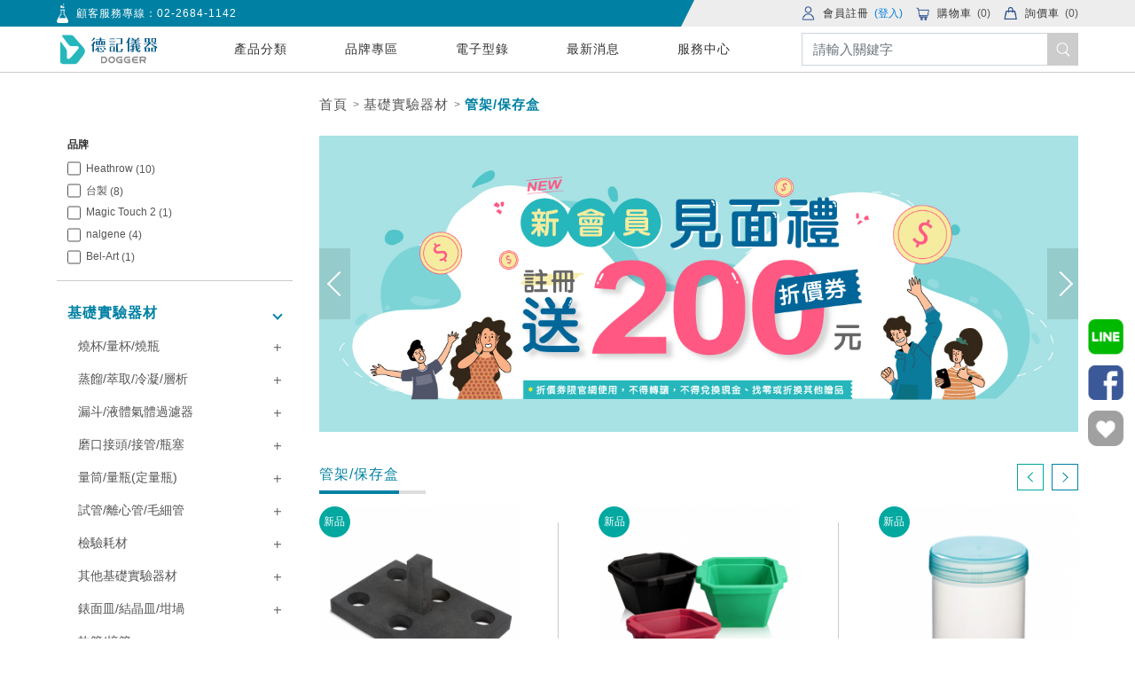

--- FILE ---
content_type: text/html; charset=UTF-8
request_url: https://dgs.com.tw/product?category=647
body_size: 58722
content:
<!DOCTYPE html>
<html lang="zh-TW">
<head>
    <meta charset="utf-8">
<meta name="viewport" content="width=device-width, initial-scale=1, maximum-scale=1, user-scalable=no">
<meta name="csrf-token" content="YUCp8Y3dI73NV4ldaYX4IwZhKE7dN94WMgZ1ZvaX">
<base href="https://dgs.com.tw/">
<title>管架/保存盒 - 德記儀器 - 科學人的一站式採購平台</title>
<meta name="description" content="德記儀器 - 科學人的一站式採購平台">
<meta property="og:locale" content="zh-TW" />
<meta property="og:site_name" content="管架/保存盒 - 德記儀器 - 科學人的一站式採購平台" />
<meta property="og:title" content="德記儀器 - 科學人的一站式採購平台 - 德記儀器 - 科學人的一站式採購平台">
<meta property="og:description" content="德記儀器 - 科學人的一站式採購平台">
<meta property="og:image" content="https://dgs.com.tw/img/og_image.jpg">
<meta property="og:type" content="website">
<meta property="og:url" content="https://dgs.com.tw/product?category=647">
<script type="application/ld+json">
    {
        "@context": "http://schema.org",
        "@type": "Organization",
        "url": "https://dgs.com.tw/",
        "logo": "https://dgs.com.tw/img/header/logo.svg"
    }
</script>
<script type="application/ld+json">
    {
        "@context": "https://schema.org",
        "@type": "BreadcrumbList",
        "itemListElement": [{
            "@type": "ListItem",
            "position": 1,
            "name": "首頁",
            "item": "https://dgs.com.tw"
        } ,                 {
            "@type": "ListItem",
            "position": 2,
            "name": "基礎實驗器材",
            "item": "https://dgs.com.tw/product?category=548"
        } ,                 {
            "@type": "ListItem",
            "position": 3,
            "name": "管架/保存盒",
            "item": "https://dgs.com.tw/product?category=647"
        }                ]
    }
</script>
<!-- Google Tag Manager -->
<script>(function(w,d,s,l,i){w[l]=w[l]||[];w[l].push({'gtm.start':
new Date().getTime(),event:'gtm.js'});var f=d.getElementsByTagName(s)[0],
j=d.createElement(s),dl=l!='dataLayer'?'&l='+l:'';j.async=true;j.src=
'https://www.googletagmanager.com/gtm.js?id='+i+dl;f.parentNode.insertBefore(j,f);
})(window,document,'script','dataLayer','GTM-KH2VPC8');</script>
<!-- End Google Tag Manager -->
<meta name="facebook-domain-verification" content="0m40i7dl5sp5vpz1hfg35532m3njp9" />
<meta name="google-site-verification" content="4WGz7jxi65FQJz3jNVevGrXpqQlE5Bjw484m3qZbGSQ" />
<script>
  (function(w,d,t,r,u) {
    var f,n,i;
    w[u]=w[u]||[],f=function() {
      var o={ti:"295019119", enableAutoSpaTracking: true};
      o.q=w[u],w[u]=new UET(o),w[u].push("pageLoad")
    },
    n=d.createElement(t),n.src=r,n.async=1,n.onload=n.onreadystatechange=function() {
      var s=this.readyState;
      s&&s!=="loaded"&&s!=="complete"||(f(),n.onload=n.onreadystatechange=null)
    },
    i=d.getElementsByTagName(t)[0],i.parentNode.insertBefore(n,i)
  })(window,document,"script","//bat.bing.com/bat.js","uetq");
</script>

<meta name="google-site-verification" content="PnlYBdR5lqpHCCPxgjAfEcNgDZkve5CnizUo5ylEGB0" />
<meta name="copyright" content="德記儀器" />
<meta name="author" content="德記儀器" />
<link rel="canonical" href="https://dgs.com.tw/product" />
<script>
jsonStr = '{\"User\":null,\"url\":\"https:\\/\\/dgs.com.tw\",\"pusherAppKey\":\"e19ef710573c8d98554c\",\"messageShow\":null,\"Brands\":[{\"name\":\"Heathrow\",\"id\":24,\"count\":10},{\"name\":\"\\u53f0\\u88fd\",\"id\":8,\"count\":8},{\"name\":\"Magic Touch 2\",\"id\":43,\"count\":1},{\"name\":\"nalgene\",\"id\":23,\"count\":4},{\"name\":\"Bel-Art\",\"id\":16,\"count\":1},{\"name\":\"Kartell\",\"id\":6,\"count\":2},{\"name\":\"DGS\",\"id\":30,\"count\":1},{\"name\":\"Tarsons\",\"id\":230,\"count\":6},{\"name\":\"SmartGene\",\"id\":258,\"count\":1}],\"ProductClassIds\":[548,647],\"categoryText\":647,\"brandLock\":null,\"pq\":null,\"primarySearchText\":null,\"clearance\":null,\"brandIds\":null,\"sortItem\":\"hot\",\"currentPage\":\"\",\"ProductFields\":[{\"id\":7292,\"headCode\":\"ATS-202060B\",\"name\":\"\\u5851\\u81a0\\u51b7\\u51cd\\u76d2 PP\",\"enName\":\"CryoBoxes, PP\",\"additional\":\"\",\"synopsis\":\"PP\\u6750\\u6599\\u88fd\\u6210\\uff0c\\u53ef\\u9ad8\\u58d3\\u6ec5\\u83cc\\n\\u53ef\\u5728 - 90\\u00b0C \\u7684\\u6eab\\u5ea6\\u4e0b\\u5132\\u5b58\\n\\u9069\\u7528\\u65bc1.0ml\\u548c1.8ml\\u51b7\\u51cd\\u5c0f\\u74f6\\u53ca1.5ml\\u548c2.0ml\\u5fae\\u91cf\\u96e2\\u5fc3\\u7ba1\\n\\u76d2\\u5b50\\u9069\\u7528\\u65bc\\u5404\\u7a2e\\u51b7\\u51cd\\u67b6\\n\\u6bcf\\u7a2e\\u898f\\u683c\\u7686\\u6709\\u534a\\u900f\\u660e(N)\\u3001\\u85cd(B)\\u3001\\u9ec3(Y)\\u3001\\u6a59(O)\\u3001\\u7d2b(PR)\\u3001\\u7da0(G)\\u3001\\u9ed1(BK)\\u7b49\\u4e03\\u8272\\u9078\\u64c7\\n\\u8a02\\u8cfc\\u6642\\u8acb\\u65bc\\u8ca8\\u865f\\u52a0\\u8a3b\\u984f\\u8272\\u5340\\u5225\\u78bc\",\"brandId\":230,\"badge\":1,\"majorSort\":0,\"prioritynum\":5010,\"createdAt\":\"2022-04-01 10:55:12\",\"brandName\":\"Tarsons\",\"picId\":7393,\"thumb\":\"w250h250,w600h600,w50h50\",\"md5\":\"90a85a2f1f2f7ba1\",\"picUrl\":\"https:\\/\\/dgs.com.tw\\/pic\\/00\\/00\\/73\\/93-90a85a2f1f2f7ba1-w250h250.jpg\"},{\"id\":7293,\"headCode\":\"ATS-525000\",\"name\":\"\\u51b7\\u51cd\\u76d2 PC\",\"enName\":\"Cryo 1\\u00b0 Freezing Container, PC\",\"additional\":\"\",\"synopsis\":\"PC\\u74f6\\u8eab,PE\\u4e0a\\u84cb \\n\\u4f7f\\u7528100%\\u7d14\\u5ea6\\u7684\\u7570\\u4e19\\u9187\\u653e\\u5165\\u51b7\\u51cd\\u6ac3\\u4e2d\\u53ef\\u4ee5\\u6bcf\\u5206\\u9418\\u4e0b\\u964d1\\u2103\\u7684\\u6eab\\u5ea6\\u4f86\\u7a69\\u5b9a\\u964d\\u6eab\\n\\u5167\\u90e8\\u6709\\u56fa\\u5b9a\\u67b6,\\u9632\\u6b62\\u4e19\\u9187\\u6c61\\u67d3\\u51b7\\u51cd\\u74f6\\n\\u61c9\\u7528\\u65bc\\u7d30\\u80de\\u7684\\u5feb\\u901f\\u51b7\\u51cd\\u4fdd\\u5b58\\u548c\\u56de\\u5fa9\\n\\u4f7f\\u7528\\u51b7\\u51cd\\u5c0f\\u74f6\\u898f\\u683c1ml,1.8ml\",\"brandId\":230,\"badge\":1,\"majorSort\":0,\"prioritynum\":5010,\"createdAt\":\"2022-04-01 10:55:12\",\"brandName\":\"Tarsons\",\"picId\":7394,\"thumb\":\"w250h250,w600h600,w50h50\",\"md5\":\"bb13fc67cf90f3ef\",\"picUrl\":\"https:\\/\\/dgs.com.tw\\/pic\\/00\\/00\\/73\\/94-bb13fc67cf90f3ef-w250h250.jpg\"},{\"id\":7294,\"headCode\":\"ATS-525030\",\"name\":\"\\u8ff7\\u4f60\\u51b7\\u51cd\\u76d2 PC\",\"enName\":\"Mini Cooler, PC\",\"additional\":\"\",\"synopsis\":\"PC\\u53ca\\u7121\\u6bd2\\u51dd\\u81a0\\u88fd\\u6210\\n\\u4f7f\\u6a23\\u54c1\\u4e0d\\u53d7\\u6eab\\u5ea6\\u6ce2\\u52d5\\n\\u4f7f\\u7528\\u524d\\u9700\\u5148\\u5728-20\\u00b0C\\u81f3-25\\u00b0C\\u4e0b\\u51b7\\u51cd24\\u5c0f\\u6642\\nATS-525060\\u4e0a\\u84cb\\u586b\\u5145\\u4fdd\\u6eab\\u51dd\\u81a0,ATS-525110\\u9069\\u7528\\u65bc0.2ml PCR\\u7ba1\",\"brandId\":230,\"badge\":1,\"majorSort\":0,\"prioritynum\":5010,\"createdAt\":\"2022-04-01 10:55:12\",\"brandName\":\"Tarsons\",\"picId\":7395,\"thumb\":\"w250h250,w600h600,w50h50\",\"md5\":\"e1d4fad3c3488feb\",\"picUrl\":\"https:\\/\\/dgs.com.tw\\/pic\\/00\\/00\\/73\\/95-e1d4fad3c3488feb-w250h250.jpg\"},{\"id\":7295,\"headCode\":\"ATS-524031\",\"name\":\"\\u51b7\\u51cd\\u76d2\\u67b6 PC\",\"enName\":\"Rack, for CryoBox\",\"additional\":\"\",\"synopsis\":\"PC\\u6750\\u8cea,\\u53ef\\u9ad8\\u58d3\\u6ec5\\u83cc\\n\\u7528\\u65bc\\u5132\\u5b58PC\\u51b7\\u51cd\\u76d2\\n\\u5782\\u76f4\\u7d50\\u69cb\\u53ef\\u7bc0\\u7701\\u7a7a\\u9593\",\"brandId\":230,\"badge\":1,\"majorSort\":0,\"prioritynum\":5010,\"createdAt\":\"2022-04-01 10:55:12\",\"brandName\":\"Tarsons\",\"picId\":7396,\"thumb\":\"w250h250,w600h600,w50h50\",\"md5\":\"c50c31033a256bb5\",\"picUrl\":\"https:\\/\\/dgs.com.tw\\/pic\\/00\\/00\\/73\\/96-c50c31033a256bb5-w250h250.jpg\"},{\"id\":7489,\"headCode\":\"AHW-120727\",\"name\":\"PCR\\u51b7\\u51cd\\u76d2\",\"enName\":\"PCR Coller, 96 Well\",\"additional\":\"\\u65b0\\u54c1\",\"synopsis\":\"PP\\u6750\\u8cea\\u76d2\\u9ad4,PC\\u900f\\u660e\\u76d2\\u84cb\\n\\u65b0\\u5f0f\\u8a2d\\u8a08\\u5728\\u51b0\\u7bb1\\u4e2d\\u5728\\u51b0\\u7bb1\\u4e2d\\u51b7\\u537b\\u66f4\\u5feb,\\u5728\\u64cd\\u4f5c\\u6642\\u6eab\\u5ea6\\u4fdd\\u6301\\u66f4\\u9577\\u6642\\u9593\\n\\u653e\\u7f6e-20\\u00b0C\\u51b0\\u7bb1\\u9810\\u51b7\\u5169\\u5c0f\\u6642,\\u53d6\\u51fa\\u5f8c\\u53ef\\u4fdd\\u6301\\u6a23\\u54c1\\u6eab\\u5ea6 0\\u00b0C\\u4e00\\u5c0f\\u6642,\\u4f4e\\u65bc 5\\u00b0C \\u9577\\u9054\\u4e09\\u500b\\u5c0f\\u6642(\\u9700\\u84cb\\u4e0a\\u4e0a\\u84cb)\\n\\u7576\\u6eab\\u5ea6\\u8d85\\u904e 6\\u00b0C \\u6642,\\u6a23\\u54c1\\u76d2\\u6703\\u8b8a\\u8272\\u4f86\\u63d0\\u9192\\u8d85\\u6eab\\n\\u5177\\u683c\\u7dda\\u6a19\\u793a,\\u65b9\\u4fbf\\u8b58\\u5225\\u5c0d\\u7167\\n\\u9069\\u7528\\u65bc\\u5404\\u5f0fPCR\\u7ba1,\\u5982\\u55ae\\u652f,8\\u9023\\u6392\\u621696\\u5b54PCR\\u76e4\\n\\u5c08\\u5229\\u4e0a\\u84cb\\u53ef\\u4ee5\\u5728\\u51b7\\u51cd\\u5ba4\\u4e2d\\u66f4\\u5feb\\u5730\\u51b7\\u537b\\u6a23\\u54c1,\\u4e26\\u53ef180\\u2218\\u7ffb\\u8f49\\u7576\\u4f5c\\u7ba1\\u76d2\\u653e\\u7f6e\\u67b6\",\"brandId\":24,\"badge\":1,\"majorSort\":0,\"prioritynum\":5010,\"createdAt\":\"2023-02-09 09:42:48\",\"brandName\":\"Heathrow\",\"picId\":8383,\"thumb\":\"w250h250,w600h600,w50h50\",\"md5\":\"9c656c5d1cb7564d\",\"picUrl\":\"https:\\/\\/dgs.com.tw\\/pic\\/00\\/00\\/83\\/83-9c656c5d1cb7564d-w250h250.jpg\"},{\"id\":3111,\"headCode\":\"DP-63001\",\"name\":\"\\u51b7\\u51cd\\u7d19\\u76d2\",\"enName\":\"Cryostore Poly-Coated Chipboard Box\",\"additional\":\"\",\"synopsis\":\"\\u9632\\u6f6e\\u7d19\\u88fd\\u6210,\\u53ef\\u7f6e\\u65bc\\u51b0\\u7bb1,\\u51b7\\u51cd\\u6ac3\\u4f7f\\u7528\\n\\u53ef\\u653e\\u7f6e\\u51b7\\u51cd\\u5c0f\\u74f6\\u6216\\u53d6\\u6a23\\u74f6\",\"brandId\":8,\"badge\":1,\"majorSort\":0,\"prioritynum\":5010,\"createdAt\":\"2020-09-16 02:58:14\",\"brandName\":\"\\u53f0\\u88fd\",\"picId\":6612,\"thumb\":\"w250h250,w600h600,w50h50\",\"md5\":\"f132477679a636c9\",\"picUrl\":\"https:\\/\\/dgs.com.tw\\/pic\\/00\\/00\\/66\\/12-f132477679a636c9-w250h250.jpg\"},{\"id\":8132,\"headCode\":\"DP-SG5080000\",\"name\":\"\\u5668\\u6750\\u6ec5\\u83cc\\u7f50 PP\",\"enName\":\"Equipment sterilization tank\",\"additional\":\"\\u65b0\\u54c1\",\"synopsis\":\"PP\\u6750\\u8cea \\n\\u9069\\u5408\\u653e\\u7f6e\\u5404\\u5f0f\\u5be6\\u9a57\\u5668\\u6750\\u6ec5\\u83cc\\u5132\\u5b58\\u7528\\n\\u5bb9\\u91cf\\u7d04930mL\",\"brandId\":258,\"badge\":2,\"majorSort\":0,\"prioritynum\":5010,\"createdAt\":\"2023-09-26 12:23:22\",\"brandName\":\"SmartGene\",\"picId\":10378,\"thumb\":\"w250h250,w600h600,w50h50\",\"md5\":\"211ee8beab386cd0\",\"picUrl\":\"https:\\/\\/dgs.com.tw\\/pic\\/00\\/01\\/03\\/78-211ee8beab386cd0-w250h250.jpg\"},{\"id\":8348,\"headCode\":\"ATS-525120B\",\"name\":\"\\u65b9\\u578b\\u51b0\\u76c6\",\"enName\":\"Ice Insulated Lab Pan\",\"additional\":\"\",\"synopsis\":\"PU\\u767c\\u6ce1\\u4e00\\u9ad4\\u6210\\u578b\\n\\u8cea\\u8f15\\u8010\\u2f64,\\u4fdd\\u6eab\\u6548\\u679c\\u826f\\u597d,\\u9069\\u7528\\u65bc\\u6db2\\u614b\\u6c2e,\\u788e\\u51b0\\u53ca\\u4e19\\u916e\\n1L:175L x175W x100H\\/mm\",\"brandId\":230,\"badge\":2,\"majorSort\":0,\"prioritynum\":5010,\"createdAt\":\"2024-03-29 15:31:22\",\"brandName\":\"Tarsons\",\"picId\":11998,\"thumb\":\"w250h250,w600h600,w50h50\",\"md5\":\"21123a550b509c23\",\"picUrl\":\"https:\\/\\/dgs.com.tw\\/pic\\/00\\/01\\/19\\/98-21123a550b509c23-w250h250.jpg\"},{\"id\":7291,\"headCode\":\"ATS-524000B\",\"name\":\"\\u5851\\u81a0\\u51b7\\u51cd\\u76d2 PC\",\"enName\":\"CryoBoxes, PC\",\"additional\":\"\",\"synopsis\":\"PC\\u6750\\u8cea,\\u8010\\u6eab-196~121\\u2103,\\u53ef\\u9ad8\\u58d3\\u6ec5\\u83cc\\n\\u7528\\u65bc\\u5132\\u5b58\\u51b7\\u51cd\\u5c0f\\u74f6\\u4f7f\\u7528\\n\\u6bcf\\u7a2e\\u898f\\u683c\\u7686\\u6709\\u767d(W)\\u3001\\u7d05(R)\\u3001\\u9ec3(Y)\\u3001\\u7da0(G)\\u3001\\u85cd(B)\\u3001\\u6a59(O)\\u7b49\\u516d\\u8272\\u9078\\u64c7\\n\\u8a02\\u8cfc\\u6642\\u8acb\\u65bc\\u8ca8\\u865f\\u52a0\\u8a3b\\u984f\\u8272\\u5340\\u5225\\u78bc\",\"brandId\":230,\"badge\":1,\"majorSort\":0,\"prioritynum\":5010,\"createdAt\":\"2022-04-01 10:55:11\",\"brandName\":\"Tarsons\",\"picId\":7392,\"thumb\":\"w250h250,w600h600,w50h50\",\"md5\":\"6aecd1683813d99a\",\"picUrl\":\"https:\\/\\/dgs.com.tw\\/pic\\/00\\/00\\/73\\/92-6aecd1683813d99a-w250h250.jpg\"},{\"id\":8863,\"headCode\":\"AHW-121006\",\"name\":\"\\u6a23\\u672c\\u74f6\\u6f02\\u6d6e\\u588a\",\"enName\":\"Floating Foam Vial Rack\",\"additional\":\"\",\"synopsis\":\"\\u7531\\u9ad8\\u5bc6\\u5ea6\\u9632\\u6c34\\u805a\\u4e59\\u70ef\\u88fd\\u6210,\\u8010\\u6eab0~70\\u00b0C\\n\\u53ef\\u62c6\\u5378\\u7684\\u63d0\\u624b,\\u65b9\\u4fbf\\u63d0\\u8d77\\n\\u9069\\u7528\\u65bc\\u76f4\\u5f9120mm\\u7684\\u4efb\\u4f55\\u5c0f\\u74f6\\u548c\\u6700\\u5927 50mL\\u7684 AT-Vials\",\"brandId\":24,\"badge\":2,\"majorSort\":0,\"prioritynum\":5010,\"createdAt\":\"2025-11-06 11:24:02\",\"brandName\":\"Heathrow\",\"picId\":13890,\"thumb\":\"w250h250,w600h600,w50h50\",\"md5\":\"575f6db07b3cbf75\",\"picUrl\":\"https:\\/\\/dgs.com.tw\\/pic\\/00\\/01\\/38\\/90-575f6db07b3cbf75-w250h250.jpg\"},{\"id\":6930,\"headCode\":\"G10700-00075\",\"name\":\"\\u8a66\\u7ba1\\u5206\\u914d\\u5668\",\"enName\":\"Dispenser, for test tube\",\"additional\":\"\",\"synopsis\":\"\\u672c\\u9ad4\\u70ba\\u9435\\u8cea\\u7c89\\u9ad4\\u70e4\\u6f06,\\u524d\\u677f\\u70ba\\u900f\\u660e\\u58d3\\u514b\\u529b\\u6750\\u8cea\\n\\u7528\\u65bc\\u5bb9\\u7d0d\\u5927\\u591a\\u6578\\u76d2\\u88dd\\u73bb\\u7483\\u8a66\\u7ba1\\n\\u9069\\u7528\\u65bc\\u9577\\u5ea6\\u70ba75\\u53ca100mm\\u7684\\u8a66\\u7ba1\",\"brandId\":30,\"badge\":1,\"majorSort\":0,\"prioritynum\":3823,\"createdAt\":\"2021-01-27 02:12:20\",\"brandName\":\"DGS\",\"picId\":3983,\"thumb\":\"w250h250,w600h600,w50h50\",\"md5\":\"6c839e7d60665705\",\"picUrl\":\"https:\\/\\/dgs.com.tw\\/pic\\/00\\/00\\/39\\/83-6c839e7d60665705-w250h250.jpg\"},{\"id\":3097,\"headCode\":\"AHW-HS2166\",\"name\":\"\\u96e2\\u5fc3\\u7ba1\\u6f02\\u6d6e\\u588a\",\"enName\":\"Round Fleating Tube Rack\",\"additional\":\"\",\"synopsis\":\"HDPE\\u767c\\u6ce1\\u6a39\\u8102\\u88fd\\u6210,\\u53ef\\u6f02\\u6d6e\\u65bc\\u6db2\\u9762,\\u7528\\u65bc\\u7dad\\u6301\\u96e2\\u5fc3\\u7ba1\\u4e4b\\u6eab\\u5ea6\\n\\u5efa\\u8b70\\u4f7f\\u7528\\u6eab\\u5ea6-50~80\\u2103\\n\\u6bcf\\u5305(pk)5\\u500b\\n\\u6700\\u5c0f\\u8a02\\u8cfc\\u91cf1pk\",\"brandId\":24,\"badge\":1,\"majorSort\":0,\"prioritynum\":3786,\"createdAt\":\"2020-09-16 02:58:12\",\"brandName\":\"Heathrow\",\"picId\":2597,\"thumb\":\"w250h250,w600h600,w50h50\",\"md5\":\"7fa4f3e6f96e0f89\",\"picUrl\":\"https:\\/\\/dgs.com.tw\\/pic\\/00\\/00\\/25\\/97-7fa4f3e6f96e0f89-w250h250.jpg\"},{\"id\":3099,\"headCode\":\"DP-23001\",\"name\":\"\\u5713\\u578b\\u51b0\\u6876\",\"enName\":\"Ice Bucket\",\"additional\":\"\",\"synopsis\":\"PVC \\u767c\\u6ce1\\u4e00\\u9ad4\\u6210\\u578b\\n\\u8cea\\u8f15\\u8010\\u2f64,\\u4fdd\\u6eab\\u6548\\u679c\\u826f\\u597d,\\u53ef\\u5132\\u653e\\u788e\\u51b0\\n\\u9644\\u84cb\\n\\uff14L:\\u9ad817cm \\u9802\\u7aef\\u76f4\\u5f9125cm\",\"brandId\":8,\"badge\":1,\"majorSort\":0,\"prioritynum\":3782,\"createdAt\":\"2020-09-16 02:58:13\",\"brandName\":\"\\u53f0\\u88fd\",\"picId\":6935,\"thumb\":\"w250h250,w600h600,w50h50\",\"md5\":\"9f61846bccbd4b58\",\"picUrl\":\"https:\\/\\/dgs.com.tw\\/pic\\/00\\/00\\/69\\/35-9f61846bccbd4b58-w250h250.jpg\"},{\"id\":3100,\"headCode\":\"AMT-23003\",\"name\":\"\\u51b0\\u6876\",\"enName\":\"Ice Bucket\",\"additional\":\"\",\"synopsis\":\"PVC\\u6750\\u8cea,\\u8010\\u6eab-320\\u2109(-196\\u2103)~212\\u2109(100\\u2103)\\n\\u9644\\u84cb\\n4L(\\u5713)\\u5c3a\\u5bf8268x227\\/mm\\n4L(\\u65b9)\\u5c3a\\u5bf8280x280x185\\/mm\",\"brandId\":43,\"badge\":1,\"majorSort\":0,\"prioritynum\":3780,\"createdAt\":\"2020-09-16 02:58:13\",\"brandName\":\"Magic Touch 2\",\"picId\":10992,\"thumb\":\"w250h250,w600h600,w50h50\",\"md5\":\"4d8db26b65cfbace\",\"picUrl\":\"https:\\/\\/dgs.com.tw\\/pic\\/00\\/01\\/09\\/92-4d8db26b65cfbace-w250h250.jpg\"},{\"id\":3102,\"headCode\":\"DP-240011\",\"name\":\"\\u65b9\\u578b\\u51b0\\u6876\",\"enName\":\"Ice Bucket\",\"additional\":\"\",\"synopsis\":\"PVC \\u767c\\u6ce1\\u4e00\\u9ad4\\u6210\\u578b\\n\\u8cea\\u8f15\\u8010\\u2f64,\\u4fdd\\u6eab\\u6548\\u679c\\u826f\\u597d,\\u53ef\\u5132\\u653e\\u788e\\u51b0\\n\\uff19L:\\u9ad813 x \\u9802\\u7aef\\u957740 x \\u9802\\u7aef\\u5bec45\\/cm\\n\\uff14L:\\u9ad813 x \\u9802\\u7aef\\u957722 x \\u9802\\u7aef\\u5bec31\\/cm\",\"brandId\":8,\"badge\":1,\"majorSort\":0,\"prioritynum\":3776,\"createdAt\":\"2020-09-16 02:58:13\",\"brandName\":\"\\u53f0\\u88fd\",\"picId\":6934,\"thumb\":\"w250h250,w600h600,w50h50\",\"md5\":\"bcc8f581df1ca9e4\",\"picUrl\":\"https:\\/\\/dgs.com.tw\\/pic\\/00\\/00\\/69\\/34-bcc8f581df1ca9e4-w250h250.jpg\"},{\"id\":3108,\"headCode\":\"BN5025-0505\",\"name\":\"PC\\u5851\\u81a0\\u51b7\\u51cd\\u76d2\",\"enName\":\"CryoBoxe, PC, NALGENE\",\"additional\":\"\",\"synopsis\":\"PC\\u6750\\u8cea, \\u8010\\u6eab-196\\u2103~+121\\u2103,\\u53ef\\u9ad8\\u6eab\\u9ad8\\u58d3\\u6ec5\\u83cc\\n\\u7528\\u65bc\\u5132\\u5b58\\u51b7\\u51cd\\u5c0f\\u74f6\\u4f7f\\u7528\\nBN5027\\u9069\\u75285ml\\u51b7\\u51cd\\u5c0f\\u74f6\\nBN5025\\/BN5026\\u9069\\u75281.2~2.0ml\\u51b7\\u51cd\\u5c0f\\u74f6\",\"brandId\":23,\"badge\":1,\"majorSort\":0,\"prioritynum\":3758,\"createdAt\":\"2020-09-16 02:58:13\",\"brandName\":\"nalgene\",\"picId\":2603,\"thumb\":\"w250h250,w600h600,w50h50\",\"md5\":\"528ec7762b1559bc\",\"picUrl\":\"https:\\/\\/dgs.com.tw\\/pic\\/00\\/00\\/26\\/03-528ec7762b1559bc-w250h250.jpg\"},{\"id\":3109,\"headCode\":\"AHW-HS23325A\",\"name\":\"\\u5851\\u81a0\\u51b7\\u51cd\\u76d2 PC\",\"enName\":\"CryoBoxe, PC\",\"additional\":\"\",\"synopsis\":\"PC\\u6750\\u8cea\\u8010\\u6eab-196\\u2103~+121\\u2103,\\u53ef\\u9ad8\\u6eab\\u9ad8\\u58d3\\u6ec5\\u83cc,\\u6db2\\u614b\\u6c2e\\u4f7f\\u7528\\n\\u7528\\u65bc\\u5132\\u5b58\\u51b7\\u51cd\\u5c0f\\u74f6\\u4f7f\\u7528\\n81\\u5b54\\u4ee5\\u4e0a\\u7684\\u51b7\\u51cd\\u76d2\\u9644\\u6709\\u51b7\\u51cd\\u76d2\\u62c9\\u53d6\\u5b54\\u53ca\\u51b7\\u51cd\\u76d2\\u5c08\\u7528\\u593e\\u65b9\\u4fbf\\u5f9e\\u51b7\\u51cd\\u67b6\\u4e2d\\u53d6\\u51fa,\\u51b7\\u51cd\\u76d2\\u5c08\\u7528\\u593e\\u70ba\\u9078\\u8cfc\\u914d\\u4ef6\\n\\u8cfc\\u8cb7\\u6574\\u7d44\\u6709\\u9644\\u51b7\\u51cd\\u76d2\\u5c08\\u7528\\u593e\",\"brandId\":24,\"badge\":1,\"majorSort\":0,\"prioritynum\":3756,\"createdAt\":\"2020-09-16 02:58:13\",\"brandName\":\"Heathrow\",\"picId\":4420,\"thumb\":\"w250h250,w600h600,w50h50\",\"md5\":\"f3f1916d209ea9f9\",\"picUrl\":\"https:\\/\\/dgs.com.tw\\/pic\\/00\\/00\\/44\\/20-f3f1916d209ea9f9-w250h250.jpg\"},{\"id\":3110,\"headCode\":\"AHW-HS120392\",\"name\":\"\\u96e2\\u5fc3\\u7ba1\\u51b7\\u51cd\\u76d2 PP\",\"enName\":\"Freezer boxes, for Centrifuge\",\"additional\":\"\",\"synopsis\":\"PP\\u6750\\u8cea,\\u8010\\u7528\\u9632\\u6f6e,\\u8010\\u6eab-80\\u2103,\\u4e0d\\u53ef\\u9ad8\\u6eab\\u9ad8\\u58d3\\u6ec5\\u83cc\\n\\u5bb9\\u6613\\u7d44\\u5408,\\u7d44\\u5408\\u524d\\u5e73\\u6574\\u5305\\u88dd,\\u7bc0\\u7701\\u5132\\u5b58\\u7a7a\\u9593\\n\\u5167\\u542b\\u5206\\u9694\\u7247\\n10ea\\/pk\",\"brandId\":24,\"badge\":1,\"majorSort\":0,\"prioritynum\":3754,\"createdAt\":\"2020-09-16 02:58:14\",\"brandName\":\"Heathrow\",\"picId\":12230,\"thumb\":\"w250h250,w600h600,w50h50\",\"md5\":\"127f0055a51a5524\",\"picUrl\":\"https:\\/\\/dgs.com.tw\\/pic\\/00\\/01\\/22\\/30-127f0055a51a5524-w250h250.jpg\"},{\"id\":3112,\"headCode\":\"BB-188440000\",\"name\":\"\\u51b7\\u51cd\\u76d2 PC\",\"enName\":\"Cryo -Safe-1\\u00b0C Freezing Container, PC\",\"additional\":\"\",\"synopsis\":\"PC\\u6750\\u8cea\\n\\u4f7f\\u7528\\u524d\\u586b\\u5145100%\\u7d14\\u5ea6\\u7684\\u7570\\u4e19\\u9187250ml,\\u653e\\u5165-80\\u2103\\u51b7\\u51cd\\u6ac3\\u4e2d\\u53ef\\u4ee5\\u6bcf\\u5206\\u9418\\u4e0b\\u964d1\\u2103\\u7684\\u6eab\\u5ea6\\u4f86\\u7a69\\u5b9a\\u964d\\u6eab\\u4fdd\\u5b58\\n\\u5167\\u90e8\\u6709\\u56fa\\u5b9a\\u67b6,\\u9632\\u6b62\\u4e19\\u9187\\u6c61\\u67d3\\u51b7\\u51cd\\u74f6\\n\\u9069\\u7528\\u51b7\\u51cd\\u5c0f\\u74f6\\u898f\\u683c1.0,1.8ml\",\"brandId\":16,\"badge\":1,\"majorSort\":0,\"prioritynum\":3750,\"createdAt\":\"2020-09-16 02:58:14\",\"brandName\":\"Bel-Art\",\"picId\":2606,\"thumb\":\"w250h250,w600h600,w50h50\",\"md5\":\"c3620f1531b68364\",\"picUrl\":\"https:\\/\\/dgs.com.tw\\/pic\\/00\\/00\\/26\\/06-c3620f1531b68364-w250h250.jpg\"},{\"id\":3113,\"headCode\":\"D82V-CBR01\",\"name\":\"\\u51b7\\u51cd\\u7d19\\u76d2\\u67b6\",\"enName\":\"Cryo Boxes Rack\",\"additional\":\"\",\"synopsis\":\"\\u4e0d\\u93fd\\u92fc\\u88fd\\nCBR04\\/09\\/10\\u70ba\\u5927\\u51b7\\u51cd\\u7d19\\u76d2\\u7528,\\u5176\\u9918\\u70ba\\u5c0f\\u7d19\\u76d2\\u7528\\n\\u898f\\u683c\\u53ef\\u8a02\\u505a\",\"brandId\":8,\"badge\":1,\"majorSort\":0,\"prioritynum\":3748,\"createdAt\":\"2020-09-16 02:58:14\",\"brandName\":\"\\u53f0\\u88fd\",\"picId\":2607,\"thumb\":\"w250h250,w600h600,w50h50\",\"md5\":\"79bfffb787ef67e6\",\"picUrl\":\"https:\\/\\/dgs.com.tw\\/pic\\/00\\/00\\/26\\/07-79bfffb787ef67e6-w250h250.jpg\"},{\"id\":3114,\"headCode\":\"AHW-HS120070\",\"name\":\"\\u8ff7\\u4f60\\u51b7\\u51cd\\u76d2 PC\",\"enName\":\"Mini coolers, PC\",\"additional\":\"\",\"synopsis\":\"PC\\u6750\\u8cea\\u76d2\\u9ad4, \\u5e95\\u90e8\\u6a61\\u76ae\\u9632\\u6ed1\\u8173\\u588a\\u9632\\u6b62\\u6ed1\\u52d5\\n\\u76d2\\u5167\\u593e\\u5c64\\u586b\\u6eff\\u7d55\\u7de3\\u4fdd\\u6eab\\u81a0\\u9ad4, \\u4f7f\\u5c0d\\u6eab\\u5ea6\\u654f\\u611f\\u7684\\u6a23\\u54c1\\u65bc\\u51b0\\u7bb1\\u5132\\u5b58\\u6216\\u5728\\u5be6\\u9a57\\u684c\\u4e0a\\u64cd\\u4f5c\\u6642\\u80fd\\u6709\\u6548\\u4fdd\\u6301\\u6eab\\u5ea6\\u7a69\\u5b9a\\n\\u4e0a\\u84cb\\u5177\\u683c\\u7dda\\u6a19\\u793a, \\u65b9\\u4fbf\\u8b58\\u5225\\u5c0d\\u7167\\n0.5-2ml\\u51b7\\u51cd\\u76d2\\u5167\\u96440.5ml\\u96e2\\u5fc3\\u7ba1\\u8f49\\u63db\\u982d\",\"brandId\":24,\"badge\":1,\"majorSort\":0,\"prioritynum\":3746,\"createdAt\":\"2020-09-16 02:58:14\",\"brandName\":\"Heathrow\",\"picId\":4423,\"thumb\":\"w250h250,w600h600,w50h50\",\"md5\":\"70555743381a4ec9\",\"picUrl\":\"https:\\/\\/dgs.com.tw\\/pic\\/00\\/00\\/44\\/23-70555743381a4ec9-w250h250.jpg\"},{\"id\":3116,\"headCode\":\"BNDS5114-0012\",\"name\":\"\\u6025\\u901f\\u51b7\\u51cd\\u76d2\\u5fae\\u91cf\\u96e2\\u5fc3\\u7ba1\\u7528\",\"enName\":\"Quick Chill Unit , PC\",\"additional\":\"\",\"synopsis\":\"PC\\u6750\\u8cea\\n\\u76d2\\u5167\\u4f7f\\u7528\\u7121\\u6bd2\\u6027\\u7684\\u6eb6\\u5291,\\u4e26\\u7528PC\\u963b\\u9694\\n\\u4ee50.5ml\\u7684\\u6c34\\u6eb6\\u6db2\\u4f86\\u8aaa\\u7f6e\\u5165\\u51b7\\u51cd\\u6ac3\\u5f8c,\\u53ef\\u57284\\u5206\\u9418\\u7531\\u5ba4\\u6eab\\u964d\\u52300\\u2103\\u7684\\u6eab\\u5ea6\\n\\u9069\\u7528\\u96e2\\u5fc3\\u7ba1\\u898f\\u683c1.5ml,0.5ml\",\"brandId\":23,\"badge\":1,\"majorSort\":0,\"prioritynum\":3742,\"createdAt\":\"2020-09-16 02:58:14\",\"brandName\":\"nalgene\",\"picId\":4832,\"thumb\":\"w250h250,w600h600,w50h50\",\"md5\":\"8e5f311a1e9cfb57\",\"picUrl\":\"https:\\/\\/dgs.com.tw\\/pic\\/00\\/00\\/48\\/32-8e5f311a1e9cfb57-w250h250.jpg\"},{\"id\":3117,\"headCode\":\"BNDS5116-0012\",\"name\":\"\\u5fae\\u91cf\\u96e2\\u5fc3\\u7ba1\\u51b7\\u51cd\\u76d2 PC\",\"enName\":\"Labtop Cooler , PC\",\"additional\":\"\",\"synopsis\":\"PC\\u6750\\u8cea\\n\\u9069\\u75280.5~2.0ml\\u5fae\\u91cf\\u96e2\\u5fc3\\u7ba1\\n-0012\\u5b54\\u657812\\u5b54,-0032\\u5b54\\u657832\\u5b54\",\"brandId\":23,\"badge\":1,\"majorSort\":0,\"prioritynum\":3740,\"createdAt\":\"2020-09-16 02:58:14\",\"brandName\":\"nalgene\",\"picId\":4802,\"thumb\":\"w250h250,w600h600,w50h50\",\"md5\":\"18182bbf9970d5f6\",\"picUrl\":\"https:\\/\\/dgs.com.tw\\/pic\\/00\\/00\\/48\\/02-18182bbf9970d5f6-w250h250.jpg\"},{\"id\":3119,\"headCode\":\"BN5116-1300\",\"name\":\"\\u8a66\\u7ba1\\u7528\\u51b7\\u51cd\\u76d2\",\"enName\":\"Labtop Cooler , PC\",\"additional\":\"\",\"synopsis\":\"PC\\u6750\\u8cea\\n\\u5b54\\u657812\\u5b54\\n\\u5c3a\\u5bf8197x140x190\\/mm\",\"brandId\":23,\"badge\":1,\"majorSort\":0,\"prioritynum\":3736,\"createdAt\":\"2020-09-16 02:58:14\",\"brandName\":\"nalgene\",\"picId\":4831,\"thumb\":\"w250h250,w600h600,w50h50\",\"md5\":\"b120ce1eacc6b69f\",\"picUrl\":\"https:\\/\\/dgs.com.tw\\/pic\\/00\\/00\\/48\\/31-b120ce1eacc6b69f-w250h250.jpg\"},{\"id\":3120,\"headCode\":\"AHW-HS23229B\",\"name\":\"\\u51b7\\u51cd\\u5c0f\\u74f6\\u67b6 PC\",\"enName\":\"Cryogenic Vials Holders, PC\",\"additional\":\"\",\"synopsis\":\"PC\\u6750\\u8cea\\u8010\\u6eab121\\u2103\\u53ef\\u9ad8\\u6eab\\u9ad8\\u58d3\\u6ec5\\u83cc\\u53ca\\u51b7\\u51cd\\u4f7f\\u7528\\n\\u5b54\\u5167\\u6709\\u5361\\u69ab\\u53ef\\u56fa\\u5b9a\\u51b7\\u51cd\\u5c0f\\u74f6\",\"brandId\":24,\"badge\":1,\"majorSort\":0,\"prioritynum\":3734,\"createdAt\":\"2020-09-16 02:58:15\",\"brandName\":\"Heathrow\",\"picId\":2613,\"thumb\":\"w250h250,w600h600,w50h50\",\"md5\":\"491ea3141be72b3e\",\"picUrl\":\"https:\\/\\/dgs.com.tw\\/pic\\/00\\/00\\/26\\/13-491ea3141be72b3e-w250h250.jpg\"},{\"id\":3121,\"headCode\":\"D8AA-60002\",\"name\":\"\\u4e0d\\u93fd\\u92fc\\u57f9\\u990a\\u76bf\\u6d88\\u6bd2\\u7f50\",\"enName\":\"Petri Dishes Sterilizing Box\",\"additional\":\"\",\"synopsis\":\"SUS304\\u4e0d\\u93fd\\u92fc\\u88fd\\n\\u53ef\\u653e10\\u53ea\",\"brandId\":8,\"badge\":1,\"majorSort\":0,\"prioritynum\":3732,\"createdAt\":\"2020-09-16 02:58:15\",\"brandName\":\"\\u53f0\\u88fd\",\"picId\":2614,\"thumb\":\"w250h250,w600h600,w50h50\",\"md5\":\"43c4e529c2e8b7e0\",\"picUrl\":\"https:\\/\\/dgs.com.tw\\/pic\\/00\\/00\\/26\\/14-43c4e529c2e8b7e0-w250h250.jpg\"},{\"id\":3122,\"headCode\":\"D8AE-62001\",\"name\":\"\\u4e0d\\u93fd\\u92fc\\u57f9\\u990a\\u76bf\\u67b6\",\"enName\":\"Petri Dish Rack\",\"additional\":\"\",\"synopsis\":\"\\u4e0d\\u93fd\\u92fc\\u7dda\\u96fb\\u934d\\u88fd\\u6210\\n\\u53ef\\u9ad8\\u58d3\\u6ec5\\u83cc\\n\\u6bcf\\u5b54\\u53ef\\u653e10\\u53ea10cm\\u57f9\\u990a\\u76bf\\n\\u9ad8\\u5ea621.5cm\",\"brandId\":8,\"badge\":1,\"majorSort\":0,\"prioritynum\":3730,\"createdAt\":\"2020-09-16 02:58:15\",\"brandName\":\"\\u53f0\\u88fd\",\"picId\":2615,\"thumb\":\"w250h250,w600h600,w50h50\",\"md5\":\"b42ba0c782c75016\",\"picUrl\":\"https:\\/\\/dgs.com.tw\\/pic\\/00\\/00\\/26\\/15-b42ba0c782c75016-w250h250.jpg\"},{\"id\":3123,\"headCode\":\"D85E-58001\",\"name\":\"\\u4e0d\\u93fd\\u92fc\\u7dda\\u7db2\\u7c43\",\"enName\":\"S.S. Autoclave Basket , Cylinder\",\"additional\":\"\",\"synopsis\":\"\\u4e0d\\u93fd\\u92fc\\u7dda\\u96fb\\u934d\\u9632\\u93fd\\n\\u53ef\\u4f9d\\u9700\\u6c42\\u8a02\\u88fd\",\"brandId\":8,\"badge\":1,\"majorSort\":0,\"prioritynum\":3728,\"createdAt\":\"2020-09-16 02:58:15\",\"brandName\":\"\\u53f0\\u88fd\",\"picId\":2616,\"thumb\":\"w250h250,w600h600,w50h50\",\"md5\":\"ca4dcba7b2fdd1a8\",\"picUrl\":\"https:\\/\\/dgs.com.tw\\/pic\\/00\\/00\\/26\\/16-ca4dcba7b2fdd1a8-w250h250.jpg\"},{\"id\":3124,\"headCode\":\"D85E-59001\",\"name\":\"\\u4e0d\\u93fd\\u92fc\\u7dda\\u7db2\\u7c43\",\"enName\":\"S.S. Autoclave Basket , Cube\",\"additional\":\"\",\"synopsis\":\"\\u4e0d\\u93fd\\u92fc\\u7dda\\u96fb\\u934d\\u9632\\u93fd\\n\\u53ef\\u4f9d\\u9700\\u6c42\\u8a02\\u88fd\",\"brandId\":8,\"badge\":1,\"majorSort\":0,\"prioritynum\":3726,\"createdAt\":\"2020-09-16 02:58:15\",\"brandName\":\"\\u53f0\\u88fd\",\"picId\":2617,\"thumb\":\"w250h250,w600h600,w50h50\",\"md5\":\"dc12b540afbe5cf9\",\"picUrl\":\"https:\\/\\/dgs.com.tw\\/pic\\/00\\/00\\/26\\/17-dc12b540afbe5cf9-w250h250.jpg\"},{\"id\":3125,\"headCode\":\"BK-952\",\"name\":\"\\u842c\\u7528\\u9593\\u9694\\u76e4 PVC\",\"enName\":\"Compartment Tray, PVC\",\"additional\":\"\",\"synopsis\":\"PVC\\u6750\\u8cea\\n\\u6709\\u4e5d\\u69fd\\u53ef\\u7f6e\\u653e\\u76f4\\u5f91\\u5c0f\\u65bc22mm\\u7684\\u5c0fVial\\u6216\\u5438\\u7ba1\",\"brandId\":6,\"badge\":1,\"majorSort\":0,\"prioritynum\":3724,\"createdAt\":\"2020-09-16 02:58:15\",\"brandName\":\"Kartell\",\"picId\":4870,\"thumb\":\"w250h250,w600h600,w50h50\",\"md5\":\"2c60f3fc4e31a0d6\",\"picUrl\":\"https:\\/\\/dgs.com.tw\\/pic\\/00\\/00\\/48\\/70-2c60f3fc4e31a0d6-w250h250.jpg\"},{\"id\":3126,\"headCode\":\"AHW-HS2538A\",\"name\":\"\\u842c\\u7528\\u5206\\u9694\\u76e4 PS\",\"enName\":\"Drawer Organizerseep Tray\",\"additional\":\"\",\"synopsis\":\"PS\\u6750\\u8cea\\n\\u53ef\\u653e\\u7f6e\\u5404\\u5f0f\\u5fae\\u5c0f\\u7684\\u5be6\\u9a57\\u8017\\u6750\\n\\u53ef\\u653e\\u81f3\\u65bc\\u62bd\\u5c5c\\u5167\\u4f7f\\u7528\\nAHW-HS2538A\\u69fd\\u5c3a\\u5bf8:430x80\\/mm\\u4e8c\\u683c+430x110\\/mm\\u4e00\\u683c\",\"brandId\":24,\"badge\":1,\"majorSort\":0,\"prioritynum\":3722,\"createdAt\":\"2020-09-16 02:58:15\",\"brandName\":\"Heathrow\",\"picId\":2619,\"thumb\":\"w250h250,w600h600,w50h50\",\"md5\":\"8b4bca26b2382a30\",\"picUrl\":\"https:\\/\\/dgs.com.tw\\/pic\\/00\\/00\\/26\\/19-8b4bca26b2382a30-w250h250.jpg\"},{\"id\":3127,\"headCode\":\"AHW-HS23411\",\"name\":\"\\u5be6\\u9a57\\u8017\\u6750\\u5b58\\u653e\\u76d2\",\"enName\":\"Workstation Storage Bin\",\"additional\":\"\",\"synopsis\":\"\\u58d3\\u514b\\u529b\\u6750\\u8cea\\n\\u53ef\\u653e\\u7f6e\\u5fae\\u91cf\\u96e2\\u5fc3\\u7ba1\\u7b49\\u8017\\u6750\\n\\u5e95\\u90e8\\u6709\\u9632\\u6ed1\\u588a\",\"brandId\":24,\"badge\":1,\"majorSort\":0,\"prioritynum\":3720,\"createdAt\":\"2020-09-16 02:58:15\",\"brandName\":\"Heathrow\",\"picId\":4436,\"thumb\":\"w250h250,w600h600,w50h50\",\"md5\":\"4cb97a4e1baa60ad\",\"picUrl\":\"https:\\/\\/dgs.com.tw\\/pic\\/00\\/00\\/44\\/36-4cb97a4e1baa60ad-w250h250.jpg\"},{\"id\":3128,\"headCode\":\"AHW-HS23401\",\"name\":\"\\u5be6\\u9a57\\u8017\\u6750\\u5b58\\u653e\\u76d2 PP\",\"enName\":\"Workstation Dispensing Bins\",\"additional\":\"\",\"synopsis\":\"PP\\u58d3\\u514b\\u529b\\u6750\\u8cea\\n\\u53ef\\u653e\\u7f6e\\u5404\\u5f0f\\u5fae\\u5c0f\\u7684\\u8017\\u6750\\n\\u5e95\\u90e8\\u6709\\u9632\\u6ed1\\u588a\\n\\u7686\\u6709\\u4e0a\\u84cb\",\"brandId\":24,\"badge\":1,\"majorSort\":0,\"prioritynum\":3718,\"createdAt\":\"2020-09-16 02:58:16\",\"brandName\":\"Heathrow\",\"picId\":2621,\"thumb\":\"w250h250,w600h600,w50h50\",\"md5\":\"1ee565cc18f66669\",\"picUrl\":\"https:\\/\\/dgs.com.tw\\/pic\\/00\\/00\\/26\\/21-1ee565cc18f66669-w250h250.jpg\"},{\"id\":3129,\"headCode\":\"BK-569\",\"name\":\"\\u751f\\u7269\\u5b89\\u5168\\u76d2 PC\",\"enName\":\"Safety Box\",\"additional\":\"\",\"synopsis\":\"PC\\u6750\\u8cea,\\u53ef\\u9ad8\\u58d3\\u6ec5\\u83cc\\n\\u70ba\\u8a66\\u7ba1,\\u6a23\\u54c1\\u888b,\\u75f0\\u76d2\\u7b49\\u6a23\\u54c1\\u904b\\u9001\\u4e4b\\u5b89\\u5168\\u76d2\\n\\u9ad8\\u900f\\u660e\\u5ea6\\u53ef\\u76f4\\u8996\\u76d2\\u5167\\u6a23\\u54c1\\u662f\\u5426\\u6709\\u6d29\\u6f0f\\u60c5\\u5f62\\n\\u84cb\\u5b50\\u4e0a\\u5370\\u88fd\\u751f\\u7269\\u5371\\u5bb3\\u6027\\u6a19\\u8a8c\\n\\u4e0d\\u92b9\\u92fc\\u652f\\u67b6\\u53ef\\u653e\\u7f6e150ml\\u6a23\\u54c1\\u74f610\\u500b\\u53ca\\u03a625xh90\\/mm\\u53d6\\u6a23\\u74f64\\u500b(\\u9078\\u8cfc)\",\"brandId\":6,\"badge\":1,\"majorSort\":0,\"prioritynum\":3716,\"createdAt\":\"2020-09-16 02:58:16\",\"brandName\":\"Kartell\",\"picId\":4442,\"thumb\":\"w250h250,w600h600,w50h50\",\"md5\":\"92ede3d3fa9f136e\",\"picUrl\":\"https:\\/\\/dgs.com.tw\\/pic\\/00\\/00\\/44\\/42-92ede3d3fa9f136e-w250h250.jpg\"}]}';
if (typeof jsonStr == 'object') {
	Json = jsonStr;
}
else if (jsonStr == undefined || jsonStr == null || jsonStr == '') {
	Json = [];
}
else {
	try {
		jsonStr = jsonStr.replace(/\\n/g, "\\n")
				// .replace(/\\/g, "\\\\'")
				.replace(/\\'/g, "\\'")
				.replace(/\\"/g, '\\"')
				.replace(/\\&/g, "\\&")
				.replace(/\\r/g, "\\r")
				.replace(/\\t/g, "\\t")
				.replace(/\\b/g, "\\b")
				.replace(/\\f/g, "\\f");
		// remove non-printable and other non-valid JSON chars
		jsonStr = jsonStr.replace(/[\u0000-\u0019]+/g,"");
	var Json = JSON.parse(jsonStr);
	} catch (e) {
		Json = [];
	}
}
</script>
					<script src="libraries/jquery-1.12.4.min.js?version=9406341202845799" sync></script>
							<script src="libraries/jquery-ui-1.11.4.custom/jquery-ui.min.js?version=9406341202845799" sync></script>
							<link rel="stylesheet" type="text/css" href="libraries/jquery-ui-1.11.4.custom/jquery-ui.min.css?version=9406341202845799"></link>
							<script src="libraries/jquery.mobile.touchevent.js?version=9406341202845799" sync></script>
							<link rel="stylesheet" type="text/css" href="libraries/fontawesome/css/all.min.css?version=9406341202845799"></link>
							<script src="libraries/fontawesome/js/all.min.js?version=9406341202845799" sync></script>
							<link rel="stylesheet" type="text/css" href="libraries/owl-carousel2/owl.carousel.css?version=9406341202845799"></link>
							<script src="libraries/owl-carousel2/owl.carousel.min.js?version=9406341202845799" sync></script>
							<link rel="stylesheet" type="text/css" href="libraries/owl-carousel2/owl.theme.css?version=9406341202845799"></link>
							<link rel="stylesheet" type="text/css" href="libraries/owl-carousel2/owl.transitions.css?version=9406341202845799"></link>
								<script src="js/controllers/Web/Shop/Product/ListController.js?version=9406341202845799"></script>
			<script>
    $.ajaxSetup({
        headers: {
            'X-CSRF-TOKEN': $('meta[name="csrf-token"]').attr('content')
        }
    });
</script>
<link rel="shortcut icon" href="/img/favicon.ico"></link>
    <script>
    $(function(){
		var window_width = $(window).width();
		var window_height = $(window).height();

		//bannerCarousel
		$('.banner-carousel .owl-carousel').owlCarousel({
			autoplay: false, //自動撥放
			loop: true, //圖片循環
			center: true, //是否置中
			navText: [], //箭頭預設文字消失
			nav: true, //前後箭頭
			dot: false,
			items: 1
		});

		//hotProductCarousel
		if( window_width > 768 )
		{
			var items = 3;
		}
		else
		{
			var items = 2;
		}

		$('.product-carousel.hot .owl-carousel').owlCarousel({
			autoplay: false, //自動撥放
			loop: false, //圖片循環
			center: false, //是否置中
			nav: false, //前後箭頭
			dot: false,
			items: items
		});

		$(".product-carousel-arrow .arrow-prev").click(function(){
			$(".product-carousel.hot .owl-carousel").owlCarousel().trigger('prev.owl.carousel');
		});

		$(".product-carousel-arrow .arrow-next").click(function(){
			$(".product-carousel.hot .owl-carousel").owlCarousel().trigger('next.owl.carousel');
		});
    });
</script>
    <link rel="stylesheet" type="text/css" href="css/web.pages.shop.product.list.css?version=9406341202845799"></link>
</head>
<body>
            <!-- Google Tag Manager (noscript) -->
<noscript><iframe src="https://www.googletagmanager.com/ns.html?id=GTM-KH2VPC8"
height="0" width="0" style="display:none;visibility:hidden"></iframe></noscript>
<!-- End Google Tag Manager (noscript) -->
            
            
            
            
            
        <div ff-message-show-clone style="display: none;">
	<span class='delete'><img src=img/fanswoo-framework/admin/delete15x15.png></span>
	<span class='message_content'></span>
</div>
<script>
$(function(){
	if( Json.messageShow )
	{
		Message.show(
			Json.messageShow.text,
			Json.messageShow.second
		);
	}
});
</script>    <header class="headerBar">
    <div class="header-line">
        <div class="trapezoid"></div>
        <div class="container">
            <div class="row align-items-center">
                <div class="small-standard">
                    <div class="standard-icon">
                        <img src="img/header/slogan.png">
                    </div>
                    <small class="standard-word">
                        顧客服務專線：<a href="tel:02-2684-1142" target="_blank">02-2684-1142</a>
                    </small>
                </div>
                <div class="header-option">
                                                            <div class="header-option-item">
                        <a href="https://dgs.com.tw/user/register">
                            <div class="option-icon">
                                <img src="img/header/member.png" title="會員註冊" alt="會員註冊">
                            </div>
                            <span class="option-word">會員註冊</span>
                        </a>
                        <a href="https://dgs.com.tw/user/login">
                            <span class="annotation" style="color:#027de5;">(登入)</span>
                        </a>
                    </div>
                                                            <div class="header-option-item">
                        <a href="cart">
                            <div class="option-icon">
                                <img src="img/header/cart.png">
                            </div>
                            <span>
                                <span class="option-word">購物車</span>
                                <span class="annotation">
                                    (<span class="cart-amount" style="vertical-align:initial">0</span>)
                                </span>
                            </span>
                        </a>
                    </div>
                                        <div class="header-option-item">
                        <a href="inquiryCart">
                            <div class="option-icon">
                                <img src="img/header/inquiry.png">
                            </div>
                            <span>
                                <span class="option-word">詢價車</span>
                                <span class="annotation">
                                    (<span class="inquiry-cart-amount" style="vertical-align:initial">0</span>)
                                </span>
                            </span>
                        </a>
                    </div>
                                    </div>
            </div>
        </div>
    </div>
    <div class="header-item container">
        <div class="header-nav row">
            <div class="mobile-icon">
                <span></span>
                <span></span>
                <span></span>
            </div>
            <a href="https://dgs.com.tw" class="logo">
                <img src="img/header/logo.svg">
            </a>
            <nav class="nav-line">
                <div class="nav-option">
                    <div class="nav-option-wrap" title="產品分類" data-id="999999"
                        data-en="Category">
                        <a class="nav-option-item">
                            產品分類
                        </a>
                    </div>
                                        <div class="nav-option-wrap" title="品牌專區"
                        data-en="Brand"                         data-id="2"
                                                >
                        <a href="brands" class="nav-option-item"                             >
                            品牌專區
                        </a>
                                            </div>
                                        <div class="nav-option-wrap" title="電子型錄"
                        data-en="E-Catalog"                         data-id="3"
                                                >
                        <a href="e-catalog" class="nav-option-item"                             >
                            電子型錄
                        </a>
                                            </div>
                                        <div class="nav-option-wrap" title="最新消息"
                        data-en="News"                         data-id="4"
                                                >
                        <a href="note" class="nav-option-item"                             >
                            最新消息
                        </a>
                                                <div class="header-bottom class-items4">
                            <div class="nav-classification">
                                <div class="classification-option">
                                                                        <a href="https://dgs.com.tw/note?classId=143" class="classification-item first"
                                        title="德記動態"                                         target="_blank"                                         >
                                        德記動態
                                    </a>
                                                                        <a href="https://dgs.com.tw/note?classId=147" class="classification-item first"
                                        title="最新促銷"                                         target="_blank"                                         >
                                        最新促銷
                                    </a>
                                                                        <a href="https://dgs.com.tw/note?classId=144" class="classification-item first"
                                        title="產品專題"                                         target="_blank"                                         >
                                        產品專題
                                    </a>
                                                                        <a href="https://dgs.com.tw/page/aboutdgs" class="classification-item first"
                                        title="About Us"                                         target="_blank"                                         >
                                        About Us
                                    </a>
                                                                    </div>
                            </div>
                        </div>
                                            </div>
                                        <div class="nav-option-wrap" title="服務中心"
                        data-en="Service"                         data-id="69"
                                                >
                        <a href="javascript:void(0)" class="nav-option-item"                             >
                            服務中心
                        </a>
                                                <div class="header-bottom class-items69">
                            <div class="nav-classification">
                                <div class="classification-option">
                                                                        <a href="https://dgs.com.tw/page/Maintenance" class="classification-item first"
                                        title="維修校正"                                         target="_blank"                                         >
                                        維修校正
                                    </a>
                                                                        <a href="https://dgs.com.tw/page/Return-service" class="classification-item first"
                                        title="退貨服務"                                         target="_blank"                                         >
                                        退貨服務
                                    </a>
                                                                        <a href="https://dgs.com.tw/page/Monthly-Statement" class="classification-item first"
                                        title="申請月結"                                         target="_blank"                                         >
                                        申請月結
                                    </a>
                                                                        <a href="https://dgs.com.tw/page/Download" class="classification-item first"
                                        title="下載專區"                                         target="_blank"                                         >
                                        下載專區
                                    </a>
                                                                        <a href="https://dgs.com.tw/contact" class="classification-item first"
                                        title="聯繫表單"                                         target="_blank"                                         >
                                        聯繫表單
                                    </a>
                                                                    </div>
                            </div>
                        </div>
                                            </div>
                                    </div>
            </nav>
            <div class="search-item">
                <form class="form-inline" action="product/search" method="post">
                    <input type="hidden" name="_token" value="YUCp8Y3dI73NV4ldaYX4IwZhKE7dN94WMgZ1ZvaX">                    <input class="search-form-control form-control form-control-lg" id="header-search" name="pq"
                        v-model="pq" type="search" placeholder="請輸入關鍵字" aria-label="Search" autocomplete="off">
                    <button id="search" class="search-button btn btn-outline-success my-2 my-sm-0" type="submit"><img
                            src="img/header/search.png"></button>
                                        <div class="search-option">
                        
                        <div v-if="specificationCodes.length > 0 || querySuggestions.length > 0" class="search-specification-code-wrapper">
                            <p v-for="specificationCode in specificationCodes" class="search-specification-code"
                                @click.stop="toHeadCodePage(specificationCode)">
                                {{specificationCode.code + ' ' + specificationCode.specificationName}}
                            </p>
                            <p v-for="querySuggestion in querySuggestions" class="search-specification-code"
                                @click.stop="toSearchResultPage(querySuggestion)">
                                {{querySuggestion}}
                            </p>
                        </div>
                        <label class="search-hot">熱門搜索</label>
                                                                                    <a href="product/search/result?pq=實驗衣&hot=desc" class="badge badge-search">實驗衣</a>
                                                                                                                <a href="product/search/result?pq=防護眼鏡&hot=desc" class="badge badge-search">防護眼鏡</a>
                                                                                                                <a href="product/search/result?pq=微量吸管&hot=desc" class="badge badge-search">微量吸管</a>
                                                                                                                <a href="product/search/result?pq=medicom&hot=desc" class="badge badge-search">medicom</a>
                                                                                                                <a href="product/search/result?pq=PFA&hot=desc" class="badge badge-search">PFA</a>
                                                                                                                <a href="product/search/result?pq=濾紙&hot=desc" class="badge badge-search">濾紙</a>
                                                                                                                <a href="product/search/result?pq=血清瓶&hot=desc" class="badge badge-search">血清瓶</a>
                                                                        </div>
                                    </form>
            </div>
            <div class="mobile-search-icon">
                <!-- <img src="img/header/bk-search.png"> -->
                <svg version="1.1" width="16" height="16" id="Capa_1" xmlns="http://www.w3.org/2000/svg"
                    xmlns:xlink="http://www.w3.org/1999/xlink" x="0px" y="0px" viewBox="0 0 511.999 511.999"
                    style="enable-background:new 0 0 511.999 511.999;" xml:space="preserve">
                    <g>
                        <g>
                            <path
                                d="M508.874,478.708L360.142,329.976c28.21-34.827,45.191-79.103,45.191-127.309c0-111.75-90.917-202.667-202.667-202.667
                                S0,90.917,0,202.667s90.917,202.667,202.667,202.667c48.206,0,92.482-16.982,127.309-45.191l148.732,148.732
                                c4.167,4.165,10.919,4.165,15.086,0l15.081-15.082C513.04,489.627,513.04,482.873,508.874,478.708z M202.667,362.667
                                c-88.229,0-160-71.771-160-160s71.771-160,160-160s160,71.771,160,160S290.896,362.667,202.667,362.667z" />
                        </g>
                    </g>
                </svg>
            </div>
        </div>
    </div>
        <div class="header-bottom class-items999999">
        <div class="container nav-classification">
            <div class="classification-option third active">
                                <a href="javascript:void(0)"
                    class="classification-item first d-flex align-items-center justify-content-between active "
                    title="基礎實驗器材" data-id="548" style="cursor: default;">
                    <span>基礎實驗器材</span>
                    <span class="item-arrow"></span>
                </a>
                                <a href="javascript:void(0)"
                    class="classification-item first d-flex align-items-center justify-content-between "
                    title="微生物/分生/生化" data-id="596" style="cursor: default;">
                    <span>微生物/分生/生化</span>
                    <span class="item-arrow"></span>
                </a>
                                <a href="javascript:void(0)"
                    class="classification-item first d-flex align-items-center justify-content-between "
                    title="容器/瓶罐" data-id="620" style="cursor: default;">
                    <span>容器/瓶罐</span>
                    <span class="item-arrow"></span>
                </a>
                                <a href="javascript:void(0)"
                    class="classification-item first d-flex align-items-center justify-content-between "
                    title="濾紙" data-id="612" style="cursor: default;">
                    <span>濾紙</span>
                    <span class="item-arrow"></span>
                </a>
                                <a href="javascript:void(0)"
                    class="classification-item first d-flex align-items-center justify-content-between "
                    title="液體處理設備" data-id="581" style="cursor: default;">
                    <span>液體處理設備</span>
                    <span class="item-arrow"></span>
                </a>
                                <a href="javascript:void(0)"
                    class="classification-item first d-flex align-items-center justify-content-between "
                    title="泛用儀器" data-id="641" style="cursor: default;">
                    <span>泛用儀器</span>
                    <span class="item-arrow"></span>
                </a>
                                <a href="javascript:void(0)"
                    class="classification-item first d-flex align-items-center justify-content-between "
                    title="量測儀器" data-id="560" style="cursor: default;">
                    <span>量測儀器</span>
                    <span class="item-arrow"></span>
                </a>
                                <a href="javascript:void(0)"
                    class="classification-item first d-flex align-items-center justify-content-between "
                    title="水質檢測設備" data-id="1146" style="cursor: default;">
                    <span>水質檢測設備</span>
                    <span class="item-arrow"></span>
                </a>
                                <a href="javascript:void(0)"
                    class="classification-item first d-flex align-items-center justify-content-between "
                    title="Paragon標準液" data-id="877" style="cursor: default;">
                    <span>Paragon標準液</span>
                    <span class="item-arrow"></span>
                </a>
                                <a href="javascript:void(0)"
                    class="classification-item first d-flex align-items-center justify-content-between "
                    title="實驗室硬體設備" data-id="1274" style="cursor: default;">
                    <span>實驗室硬體設備</span>
                    <span class="item-arrow"></span>
                </a>
                                <a href="javascript:void(0)"
                    class="classification-item first d-flex align-items-center justify-content-between "
                    title="擦拭/無塵室用品" data-id="838" style="cursor: default;">
                    <span>擦拭/無塵室用品</span>
                    <span class="item-arrow"></span>
                </a>
                                <a href="javascript:void(0)"
                    class="classification-item first d-flex align-items-center justify-content-between "
                    title="個人防護用品" data-id="848" style="cursor: default;">
                    <span>個人防護用品</span>
                    <span class="item-arrow"></span>
                </a>
                                <a href="javascript:void(0)"
                    class="classification-item first d-flex align-items-center justify-content-between "
                    title="HARIO生活選物" data-id="1193" style="cursor: default;">
                    <span>HARIO生活選物</span>
                    <span class="item-arrow"></span>
                </a>
                                <a href="javascript:void(0)"
                    class="classification-item first d-flex align-items-center justify-content-between "
                    title="義式咖啡配件" data-id="1427" style="cursor: default;">
                    <span>義式咖啡配件</span>
                    <span class="item-arrow"></span>
                </a>
                                <a href="javascript:void(0)"
                    class="classification-item first d-flex align-items-center justify-content-between "
                    title="文具用品" data-id="1102" style="cursor: default;">
                    <span>文具用品</span>
                    <span class="item-arrow"></span>
                </a>
                                <a href="javascript:void(0)"
                    class="classification-item first d-flex align-items-center justify-content-between "
                    title="優惠出清區" data-id="1051" style="cursor: default;">
                    <span>優惠出清區</span>
                    <span class="item-arrow"></span>
                </a>
                                <a href="product?clearance=1&hot=desc" class="classification-item first" title="湊免運專區">
                    湊免運專區
                </a>
            </div>
                        <div class="classification-option second  active "
                data-id="548">
                                <a href="product?category=549"
                    class="classification-item second d-flex align-items-center justify-content-between active "
                    title="燒杯/量杯/燒瓶" data-id="549">
                    <span>燒杯/量杯/燒瓶</span>
                    <span class="item-arrow"></span>
                </a>
                                <a href="product?category=557"
                    class="classification-item second d-flex align-items-center justify-content-between "
                    title="蒸餾/萃取/冷凝/層析" data-id="557">
                    <span>蒸餾/萃取/冷凝/層析</span>
                    <span class="item-arrow"></span>
                </a>
                                <a href="product?category=563"
                    class="classification-item second d-flex align-items-center justify-content-between "
                    title="漏斗/液體氣體過濾器" data-id="563">
                    <span>漏斗/液體氣體過濾器</span>
                    <span class="item-arrow"></span>
                </a>
                                <a href="product?category=568"
                    class="classification-item second d-flex align-items-center justify-content-between "
                    title="磨口接頭/接管/瓶塞" data-id="568">
                    <span>磨口接頭/接管/瓶塞</span>
                    <span class="item-arrow"></span>
                </a>
                                <a href="product?category=575"
                    class="classification-item second d-flex align-items-center justify-content-between "
                    title="量筒/量瓶(定量瓶)" data-id="575">
                    <span>量筒/量瓶(定量瓶)</span>
                    <span class="item-arrow"></span>
                </a>
                                <a href="product?category=584"
                    class="classification-item second d-flex align-items-center justify-content-between "
                    title="試管/離心管/毛細管" data-id="584">
                    <span>試管/離心管/毛細管</span>
                    <span class="item-arrow"></span>
                </a>
                                <a href="product?category=586"
                    class="classification-item second d-flex align-items-center justify-content-between "
                    title="檢驗耗材" data-id="586">
                    <span>檢驗耗材</span>
                    <span class="item-arrow"></span>
                </a>
                                <a href="product?category=618"
                    class="classification-item second d-flex align-items-center justify-content-between "
                    title="其他基礎實驗器材" data-id="618">
                    <span>其他基礎實驗器材</span>
                    <span class="item-arrow"></span>
                </a>
                                <a href="product?category=627"
                    class="classification-item second d-flex align-items-center justify-content-between "
                    title="錶面皿/結晶皿/坩堝" data-id="627">
                    <span>錶面皿/結晶皿/坩堝</span>
                    <span class="item-arrow"></span>
                </a>
                                <a href="product?category=630"
                    class="classification-item second d-flex align-items-center justify-content-between "
                    title="軟管/接管" data-id="630">
                    <span>軟管/接管</span>
                    <span class="item-arrow"></span>
                </a>
                                <a href="product?category=647"
                    class="classification-item second d-flex align-items-center justify-content-between "
                    title="管架/保存盒" data-id="647">
                    <span>管架/保存盒</span>
                    <span class="item-arrow"></span>
                </a>
                                <a href="product?category=654"
                    class="classification-item second d-flex align-items-center justify-content-between "
                    title="夾具/鐵台/金屬製品" data-id="654">
                    <span>夾具/鐵台/金屬製品</span>
                    <span class="item-arrow"></span>
                </a>
                                <a href="product?category=670"
                    class="classification-item second d-flex align-items-center justify-content-between "
                    title="實驗室標記" data-id="670">
                    <span>實驗室標記</span>
                    <span class="item-arrow"></span>
                </a>
                                <a href="product?category=680"
                    class="classification-item second d-flex align-items-center justify-content-between "
                    title="玻璃加工零件" data-id="680">
                    <span>玻璃加工零件</span>
                    <span class="item-arrow"></span>
                </a>
                                <a href="product?category=1410"
                    class="classification-item second d-flex align-items-center justify-content-between "
                    title="量筒/量瓶" data-id="1410">
                    <span>量筒/量瓶</span>
                    <span class="item-arrow"></span>
                </a>
                            </div>
                        <div class="classification-option second "
                data-id="596">
                                <a href="product?category=1258"
                    class="classification-item second d-flex align-items-center justify-content-between active "
                    title="微生物快檢片/ATP檢測儀" data-id="1258">
                    <span>微生物快檢片/ATP檢測儀</span>
                    <span class="item-arrow"></span>
                </a>
                                <a href="product?category=597"
                    class="classification-item second d-flex align-items-center justify-content-between "
                    title="分生實驗設備" data-id="597">
                    <span>分生實驗設備</span>
                    <span class="item-arrow"></span>
                </a>
                                <a href="product?category=599"
                    class="classification-item second d-flex align-items-center justify-content-between "
                    title="微生物實驗設備" data-id="599">
                    <span>微生物實驗設備</span>
                    <span class="item-arrow"></span>
                </a>
                                <a href="product?category=765"
                    class="classification-item second d-flex align-items-center justify-content-between "
                    title="滅菌消毒設備" data-id="765">
                    <span>滅菌消毒設備</span>
                    <span class="item-arrow"></span>
                </a>
                            </div>
                        <div class="classification-option second "
                data-id="620">
                                <a href="product?category=621"
                    class="classification-item second d-flex align-items-center justify-content-between active "
                    title="試藥瓶" data-id="621">
                    <span>試藥瓶</span>
                    <span class="item-arrow"></span>
                </a>
                                <a href="product?category=664"
                    class="classification-item second d-flex align-items-center justify-content-between "
                    title="樣本瓶/閃爍計數瓶" data-id="664">
                    <span>樣本瓶/閃爍計數瓶</span>
                    <span class="item-arrow"></span>
                </a>
                                <a href="product?category=690"
                    class="classification-item second d-flex align-items-center justify-content-between "
                    title="其他容器" data-id="690">
                    <span>其他容器</span>
                    <span class="item-arrow"></span>
                </a>
                                <a href="product?category=692"
                    class="classification-item second d-flex align-items-center justify-content-between "
                    title="GC/LC取樣瓶" data-id="692">
                    <span>GC/LC取樣瓶</span>
                    <span class="item-arrow"></span>
                </a>
                                <a href="product?category=700"
                    class="classification-item second d-flex align-items-center justify-content-between "
                    title="玻璃細口/廣口瓶" data-id="700">
                    <span>玻璃細口/廣口瓶</span>
                    <span class="item-arrow"></span>
                </a>
                                <a href="product?category=712"
                    class="classification-item second d-flex align-items-center justify-content-between "
                    title="塑膠細口/廣口瓶" data-id="712">
                    <span>塑膠細口/廣口瓶</span>
                    <span class="item-arrow"></span>
                </a>
                                <a href="product?category=719"
                    class="classification-item second d-flex align-items-center justify-content-between "
                    title="滴瓶/洗瓶/噴霧瓶" data-id="719">
                    <span>滴瓶/洗瓶/噴霧瓶</span>
                    <span class="item-arrow"></span>
                </a>
                            </div>
                        <div class="classification-option second "
                data-id="612">
                                <a href="product?category=723"
                    class="classification-item second d-flex align-items-center justify-content-between active "
                    title="定性濾紙" data-id="723">
                    <span>定性濾紙</span>
                    <span class="item-arrow"></span>
                </a>
                                <a href="product?category=725"
                    class="classification-item second d-flex align-items-center justify-content-between "
                    title="定量濾紙" data-id="725">
                    <span>定量濾紙</span>
                    <span class="item-arrow"></span>
                </a>
                                <a href="product?category=728"
                    class="classification-item second d-flex align-items-center justify-content-between "
                    title="色層分析濾紙" data-id="728">
                    <span>色層分析濾紙</span>
                    <span class="item-arrow"></span>
                </a>
                                <a href="product?category=730"
                    class="classification-item second d-flex align-items-center justify-content-between "
                    title="圓筒濾紙" data-id="730">
                    <span>圓筒濾紙</span>
                    <span class="item-arrow"></span>
                </a>
                                <a href="product?category=1125"
                    class="classification-item second d-flex align-items-center justify-content-between "
                    title="抗生素化驗分析用濾紙" data-id="1125">
                    <span>抗生素化驗分析用濾紙</span>
                    <span class="item-arrow"></span>
                </a>
                                <a href="product?category=732"
                    class="classification-item second d-flex align-items-center justify-content-between "
                    title="濾膜" data-id="732">
                    <span>濾膜</span>
                    <span class="item-arrow"></span>
                </a>
                                <a href="product?category=613"
                    class="classification-item second d-flex align-items-center justify-content-between "
                    title="玻璃纖維濾紙" data-id="613">
                    <span>玻璃纖維濾紙</span>
                    <span class="item-arrow"></span>
                </a>
                            </div>
                        <div class="classification-option second "
                data-id="581">
                                <a href="product?category=582"
                    class="classification-item second d-flex align-items-center justify-content-between active "
                    title="吸管/滴管" data-id="582">
                    <span>吸管/滴管</span>
                    <span class="item-arrow"></span>
                </a>
                                <a href="product?category=678"
                    class="classification-item second d-flex align-items-center justify-content-between "
                    title="微量吸管" data-id="678">
                    <span>微量吸管</span>
                    <span class="item-arrow"></span>
                </a>
                                <a href="product?category=751"
                    class="classification-item second d-flex align-items-center justify-content-between "
                    title="滴定" data-id="751">
                    <span>滴定</span>
                    <span class="item-arrow"></span>
                </a>
                                <a href="product?category=755"
                    class="classification-item second d-flex align-items-center justify-content-between "
                    title="分注器" data-id="755">
                    <span>分注器</span>
                    <span class="item-arrow"></span>
                </a>
                                <a href="product?category=758"
                    class="classification-item second d-flex align-items-center justify-content-between "
                    title="採樣器/採樣袋" data-id="758">
                    <span>採樣器/採樣袋</span>
                    <span class="item-arrow"></span>
                </a>
                            </div>
                        <div class="classification-option second "
                data-id="641">
                                <a href="product?category=763"
                    class="classification-item second d-flex align-items-center justify-content-between active "
                    title="加熱攪拌器" data-id="763">
                    <span>加熱攪拌器</span>
                    <span class="item-arrow"></span>
                </a>
                                <a href="product?category=1302"
                    class="classification-item second d-flex align-items-center justify-content-between "
                    title="加熱板" data-id="1302">
                    <span>加熱板</span>
                    <span class="item-arrow"></span>
                </a>
                                <a href="product?category=642"
                    class="classification-item second d-flex align-items-center justify-content-between "
                    title="磁力攪拌機" data-id="642">
                    <span>磁力攪拌機</span>
                    <span class="item-arrow"></span>
                </a>
                                <a href="product?category=1304"
                    class="classification-item second d-flex align-items-center justify-content-between "
                    title="乾浴器" data-id="1304">
                    <span>乾浴器</span>
                    <span class="item-arrow"></span>
                </a>
                                <a href="product?category=1305"
                    class="classification-item second d-flex align-items-center justify-content-between "
                    title="水浴/油浴器" data-id="1305">
                    <span>水浴/油浴器</span>
                    <span class="item-arrow"></span>
                </a>
                                <a href="product?category=1306"
                    class="classification-item second d-flex align-items-center justify-content-between "
                    title="加熱包/加熱帶" data-id="1306">
                    <span>加熱包/加熱帶</span>
                    <span class="item-arrow"></span>
                </a>
                                <a href="product?category=1307"
                    class="classification-item second d-flex align-items-center justify-content-between "
                    title="濃縮/萃取設備" data-id="1307">
                    <span>濃縮/萃取設備</span>
                    <span class="item-arrow"></span>
                </a>
                                <a href="product?category=1308"
                    class="classification-item second d-flex align-items-center justify-content-between "
                    title="烘箱/高溫爐" data-id="1308">
                    <span>烘箱/高溫爐</span>
                    <span class="item-arrow"></span>
                </a>
                                <a href="product?category=1309"
                    class="classification-item second d-flex align-items-center justify-content-between "
                    title="培養箱/恆溫恆溼機" data-id="1309">
                    <span>培養箱/恆溫恆溼機</span>
                    <span class="item-arrow"></span>
                </a>
                                <a href="product?category=1310"
                    class="classification-item second d-flex align-items-center justify-content-between "
                    title="振盪培養機" data-id="1310">
                    <span>振盪培養機</span>
                    <span class="item-arrow"></span>
                </a>
                                <a href="product?category=1311"
                    class="classification-item second d-flex align-items-center justify-content-between "
                    title="試管/離心管混合器" data-id="1311">
                    <span>試管/離心管混合器</span>
                    <span class="item-arrow"></span>
                </a>
                                <a href="product?category=1313"
                    class="classification-item second d-flex align-items-center justify-content-between "
                    title="攪拌機/均質機" data-id="1313">
                    <span>攪拌機/均質機</span>
                    <span class="item-arrow"></span>
                </a>
                                <a href="product?category=1312"
                    class="classification-item second d-flex align-items-center justify-content-between "
                    title="標準篩振盪器" data-id="1312">
                    <span>標準篩振盪器</span>
                    <span class="item-arrow"></span>
                </a>
                                <a href="product?category=783"
                    class="classification-item second d-flex align-items-center justify-content-between "
                    title="離心機" data-id="783">
                    <span>離心機</span>
                    <span class="item-arrow"></span>
                </a>
                                <a href="product?category=1314"
                    class="classification-item second d-flex align-items-center justify-content-between "
                    title="本生燈/酒精燈" data-id="1314">
                    <span>本生燈/酒精燈</span>
                    <span class="item-arrow"></span>
                </a>
                                <a href="product?category=1315"
                    class="classification-item second d-flex align-items-center justify-content-between "
                    title="蠕動幫浦/注射幫浦" data-id="1315">
                    <span>蠕動幫浦/注射幫浦</span>
                    <span class="item-arrow"></span>
                </a>
                                <a href="product?category=792"
                    class="classification-item second d-flex align-items-center justify-content-between "
                    title="真空幫浦與配件" data-id="792">
                    <span>真空幫浦與配件</span>
                    <span class="item-arrow"></span>
                </a>
                                <a href="product?category=1316"
                    class="classification-item second d-flex align-items-center justify-content-between "
                    title="真空乾燥器/防潮箱" data-id="1316">
                    <span>真空乾燥器/防潮箱</span>
                    <span class="item-arrow"></span>
                </a>
                                <a href="product?category=1317"
                    class="classification-item second d-flex align-items-center justify-content-between "
                    title="手套箱" data-id="1317">
                    <span>手套箱</span>
                    <span class="item-arrow"></span>
                </a>
                                <a href="product?category=1318"
                    class="classification-item second d-flex align-items-center justify-content-between "
                    title="液態氮桶" data-id="1318">
                    <span>液態氮桶</span>
                    <span class="item-arrow"></span>
                </a>
                                <a href="product?category=1131"
                    class="classification-item second d-flex align-items-center justify-content-between "
                    title="純水設備" data-id="1131">
                    <span>純水設備</span>
                    <span class="item-arrow"></span>
                </a>
                                <a href="product?category=787"
                    class="classification-item second d-flex align-items-center justify-content-between "
                    title="超音波洗淨器" data-id="787">
                    <span>超音波洗淨器</span>
                    <span class="item-arrow"></span>
                </a>
                                <a href="product?category=1390"
                    class="classification-item second d-flex align-items-center justify-content-between "
                    title="研磨設備" data-id="1390">
                    <span>研磨設備</span>
                    <span class="item-arrow"></span>
                </a>
                                <a href="product?category=1135"
                    class="classification-item second d-flex align-items-center justify-content-between "
                    title="凍結乾燥機" data-id="1135">
                    <span>凍結乾燥機</span>
                    <span class="item-arrow"></span>
                </a>
                                <a href="product?category=834"
                    class="classification-item second d-flex align-items-center justify-content-between "
                    title="光學設備" data-id="834">
                    <span>光學設備</span>
                    <span class="item-arrow"></span>
                </a>
                            </div>
                        <div class="classification-option second "
                data-id="560">
                                <a href="product?category=806"
                    class="classification-item second d-flex align-items-center justify-content-between active "
                    title="溫溼度計 家用/環境用" data-id="806">
                    <span>溫溼度計 家用/環境用</span>
                    <span class="item-arrow"></span>
                </a>
                                <a href="product?category=809"
                    class="classification-item second d-flex align-items-center justify-content-between "
                    title="溫溼度計 實驗室/工業用" data-id="809">
                    <span>溫溼度計 實驗室/工業用</span>
                    <span class="item-arrow"></span>
                </a>
                                <a href="product?category=813"
                    class="classification-item second d-flex align-items-center justify-content-between "
                    title="環境檢測設備" data-id="813">
                    <span>環境檢測設備</span>
                    <span class="item-arrow"></span>
                </a>
                                <a href="product?category=1147"
                    class="classification-item second d-flex align-items-center justify-content-between "
                    title="油品品質檢測" data-id="1147">
                    <span>油品品質檢測</span>
                    <span class="item-arrow"></span>
                </a>
                                <a href="product?category=1207"
                    class="classification-item second d-flex align-items-center justify-content-between "
                    title="滴定儀" data-id="1207">
                    <span>滴定儀</span>
                    <span class="item-arrow"></span>
                </a>
                                <a href="product?category=823"
                    class="classification-item second d-flex align-items-center justify-content-between "
                    title="水份計" data-id="823">
                    <span>水份計</span>
                    <span class="item-arrow"></span>
                </a>
                                <a href="product?category=1130"
                    class="classification-item second d-flex align-items-center justify-content-between "
                    title="電子秤/天平" data-id="1130">
                    <span>電子秤/天平</span>
                    <span class="item-arrow"></span>
                </a>
                                <a href="product?category=1232"
                    class="classification-item second d-flex align-items-center justify-content-between "
                    title="比重/粘度量測" data-id="1232">
                    <span>比重/粘度量測</span>
                    <span class="item-arrow"></span>
                </a>
                                <a href="product?category=1242"
                    class="classification-item second d-flex align-items-center justify-content-between "
                    title="分光光度計" data-id="1242">
                    <span>分光光度計</span>
                    <span class="item-arrow"></span>
                </a>
                                <a href="product?category=1233"
                    class="classification-item second d-flex align-items-center justify-content-between "
                    title="曲折(屈折)計" data-id="1233">
                    <span>曲折(屈折)計</span>
                    <span class="item-arrow"></span>
                </a>
                                <a href="product?category=1246"
                    class="classification-item second d-flex align-items-center justify-content-between "
                    title="錠劑試驗" data-id="1246">
                    <span>錠劑試驗</span>
                    <span class="item-arrow"></span>
                </a>
                                <a href="product?category=801"
                    class="classification-item second d-flex align-items-center justify-content-between "
                    title="其他量測儀器" data-id="801">
                    <span>其他量測儀器</span>
                    <span class="item-arrow"></span>
                </a>
                                <a href="product?category=1404"
                    class="classification-item second d-flex align-items-center justify-content-between "
                    title="液體物性量測" data-id="1404">
                    <span>液體物性量測</span>
                    <span class="item-arrow"></span>
                </a>
                            </div>
                        <div class="classification-option second "
                data-id="1146">
                                <a href="product?category=1152"
                    class="classification-item second d-flex align-items-center justify-content-between active "
                    title="pH酸鹼/ORP氧化還原計" data-id="1152">
                    <span>pH酸鹼/ORP氧化還原計</span>
                    <span class="item-arrow"></span>
                </a>
                                <a href="product?category=1157"
                    class="classification-item second d-flex align-items-center justify-content-between "
                    title="CON電導度計" data-id="1157">
                    <span>CON電導度計</span>
                    <span class="item-arrow"></span>
                </a>
                                <a href="product?category=1151"
                    class="classification-item second d-flex align-items-center justify-content-between "
                    title="DO溶氧度計" data-id="1151">
                    <span>DO溶氧度計</span>
                    <span class="item-arrow"></span>
                </a>
                                <a href="product?category=1153"
                    class="classification-item second d-flex align-items-center justify-content-between "
                    title="多參數測試計" data-id="1153">
                    <span>多參數測試計</span>
                    <span class="item-arrow"></span>
                </a>
                                <a href="product?category=1156"
                    class="classification-item second d-flex align-items-center justify-content-between "
                    title="各式電極" data-id="1156">
                    <span>各式電極</span>
                    <span class="item-arrow"></span>
                </a>
                                <a href="product?category=1154"
                    class="classification-item second d-flex align-items-center justify-content-between "
                    title="標準液/強化液" data-id="1154">
                    <span>標準液/強化液</span>
                    <span class="item-arrow"></span>
                </a>
                                <a href="product?category=1160"
                    class="classification-item second d-flex align-items-center justify-content-between "
                    title="水質比色光度計" data-id="1160">
                    <span>水質比色光度計</span>
                    <span class="item-arrow"></span>
                </a>
                                <a href="product?category=1252"
                    class="classification-item second d-flex align-items-center justify-content-between "
                    title="水質比色測試組" data-id="1252">
                    <span>水質比色測試組</span>
                    <span class="item-arrow"></span>
                </a>
                                <a href="product?category=1251"
                    class="classification-item second d-flex align-items-center justify-content-between "
                    title="水質滴定測試組" data-id="1251">
                    <span>水質滴定測試組</span>
                    <span class="item-arrow"></span>
                </a>
                                <a href="product?category=1155"
                    class="classification-item second d-flex align-items-center justify-content-between "
                    title="試紙" data-id="1155">
                    <span>試紙</span>
                    <span class="item-arrow"></span>
                </a>
                                <a href="product?category=1159"
                    class="classification-item second d-flex align-items-center justify-content-between "
                    title="沉澱管/透視度" data-id="1159">
                    <span>沉澱管/透視度</span>
                    <span class="item-arrow"></span>
                </a>
                            </div>
                        <div class="classification-option second "
                data-id="877">
                                <a href="product?category=878"
                    class="classification-item second d-flex align-items-center justify-content-between active "
                    title="校驗標準品 Calibration Standards" data-id="878">
                    <span>校驗標準品 Calibration Standards</span>
                    <span class="item-arrow"></span>
                </a>
                                <a href="product?category=902"
                    class="classification-item second d-flex align-items-center justify-content-between "
                    title="實驗試劑 Laboratory Reagents" data-id="902">
                    <span>實驗試劑 Laboratory Reagents</span>
                    <span class="item-arrow"></span>
                </a>
                                <a href="product?category=983"
                    class="classification-item second d-flex align-items-center justify-content-between "
                    title="認證參考物質 Certified Reference Materials" data-id="983">
                    <span>認證參考物質 Certified Reference Materials</span>
                    <span class="item-arrow"></span>
                </a>
                            </div>
                        <div class="classification-option second "
                data-id="1274">
                                <a href="product?category=1275"
                    class="classification-item second d-flex align-items-center justify-content-between active "
                    title="排煙櫃" data-id="1275">
                    <span>排煙櫃</span>
                    <span class="item-arrow"></span>
                </a>
                                <a href="product?category=1276"
                    class="classification-item second d-flex align-items-center justify-content-between "
                    title="藥品櫃" data-id="1276">
                    <span>藥品櫃</span>
                    <span class="item-arrow"></span>
                </a>
                                <a href="product?category=1277"
                    class="classification-item second d-flex align-items-center justify-content-between "
                    title="化學儲存櫃/防燃櫃" data-id="1277">
                    <span>化學儲存櫃/防燃櫃</span>
                    <span class="item-arrow"></span>
                </a>
                                <a href="product?category=1278"
                    class="classification-item second d-flex align-items-center justify-content-between "
                    title="空氣清淨設備" data-id="1278">
                    <span>空氣清淨設備</span>
                    <span class="item-arrow"></span>
                </a>
                            </div>
                        <div class="classification-option second "
                data-id="838">
                                <a href="product?category=839"
                    class="classification-item second d-flex align-items-center justify-content-between active "
                    title="擦拭紙/擦拭布" data-id="839">
                    <span>擦拭紙/擦拭布</span>
                    <span class="item-arrow"></span>
                </a>
                                <a href="product?category=843"
                    class="classification-item second d-flex align-items-center justify-content-between "
                    title="無塵室用品" data-id="843">
                    <span>無塵室用品</span>
                    <span class="item-arrow"></span>
                </a>
                                <a href="product?category=845"
                    class="classification-item second d-flex align-items-center justify-content-between "
                    title="紙墊/吸油棉墊" data-id="845">
                    <span>紙墊/吸油棉墊</span>
                    <span class="item-arrow"></span>
                </a>
                            </div>
                        <div class="classification-option second "
                data-id="848">
                                <a href="product?category=849"
                    class="classification-item second d-flex align-items-center justify-content-between active "
                    title="面部防護" data-id="849">
                    <span>面部防護</span>
                    <span class="item-arrow"></span>
                </a>
                                <a href="product?category=854"
                    class="classification-item second d-flex align-items-center justify-content-between "
                    title="手套" data-id="854">
                    <span>手套</span>
                    <span class="item-arrow"></span>
                </a>
                                <a href="product?category=860"
                    class="classification-item second d-flex align-items-center justify-content-between "
                    title="實驗衣/防護衣" data-id="860">
                    <span>實驗衣/防護衣</span>
                    <span class="item-arrow"></span>
                </a>
                                <a href="product?category=863"
                    class="classification-item second d-flex align-items-center justify-content-between "
                    title="緊急淋浴/洗眼設備" data-id="863">
                    <span>緊急淋浴/洗眼設備</span>
                    <span class="item-arrow"></span>
                </a>
                                <a href="product?category=867"
                    class="classification-item second d-flex align-items-center justify-content-between "
                    title="空氣清淨設備" data-id="867">
                    <span>空氣清淨設備</span>
                    <span class="item-arrow"></span>
                </a>
                            </div>
                        <div class="classification-option second "
                data-id="1193">
                                <a href="product?category=1194"
                    class="classification-item second d-flex align-items-center justify-content-between active "
                    title="咖啡用品" data-id="1194">
                    <span>咖啡用品</span>
                    <span class="item-arrow"></span>
                </a>
                                <a href="product?category=1413"
                    class="classification-item second d-flex align-items-center justify-content-between "
                    title="餐廚用品" data-id="1413">
                    <span>餐廚用品</span>
                    <span class="item-arrow"></span>
                </a>
                                <a href="product?category=1416"
                    class="classification-item second d-flex align-items-center justify-content-between "
                    title="居家美學" data-id="1416">
                    <span>居家美學</span>
                    <span class="item-arrow"></span>
                </a>
                                <a href="product?category=1424"
                    class="classification-item second d-flex align-items-center justify-content-between "
                    title="寵物生活" data-id="1424">
                    <span>寵物生活</span>
                    <span class="item-arrow"></span>
                </a>
                            </div>
                        <div class="classification-option second "
                data-id="1427">
                                <a href="product?category=1428"
                    class="classification-item second d-flex align-items-center justify-content-between active "
                    title="壓粉器" data-id="1428">
                    <span>壓粉器</span>
                    <span class="item-arrow"></span>
                </a>
                            </div>
                        <div class="classification-option second "
                data-id="1102">
                                <a href="product?category=1103"
                    class="classification-item second d-flex align-items-center justify-content-between active "
                    title="立可貼" data-id="1103">
                    <span>立可貼</span>
                    <span class="item-arrow"></span>
                </a>
                                <a href="product?category=1104"
                    class="classification-item second d-flex align-items-center justify-content-between "
                    title="事務用品" data-id="1104">
                    <span>事務用品</span>
                    <span class="item-arrow"></span>
                </a>
                                <a href="product?category=1105"
                    class="classification-item second d-flex align-items-center justify-content-between "
                    title="修正帶" data-id="1105">
                    <span>修正帶</span>
                    <span class="item-arrow"></span>
                </a>
                                <a href="product?category=1106"
                    class="classification-item second d-flex align-items-center justify-content-between "
                    title="個人資料保護章" data-id="1106">
                    <span>個人資料保護章</span>
                    <span class="item-arrow"></span>
                </a>
                                <a href="product?category=1107"
                    class="classification-item second d-flex align-items-center justify-content-between "
                    title="磁性手寫板" data-id="1107">
                    <span>磁性手寫板</span>
                    <span class="item-arrow"></span>
                </a>
                                <a href="product?category=1123"
                    class="classification-item second d-flex align-items-center justify-content-between "
                    title="口紅膠" data-id="1123">
                    <span>口紅膠</span>
                    <span class="item-arrow"></span>
                </a>
                            </div>
                        <div class="classification-option second "
                data-id="1051">
                                <a href="product?category=1052"
                    class="classification-item second d-flex align-items-center justify-content-between active "
                    title="基礎實驗器材" data-id="1052">
                    <span>基礎實驗器材</span>
                    <span class="item-arrow"></span>
                </a>
                                <a href="product?category=1067"
                    class="classification-item second d-flex align-items-center justify-content-between "
                    title="微生物/分生/生化" data-id="1067">
                    <span>微生物/分生/生化</span>
                    <span class="item-arrow"></span>
                </a>
                                <a href="product?category=1064"
                    class="classification-item second d-flex align-items-center justify-content-between "
                    title="容器/瓶罐" data-id="1064">
                    <span>容器/瓶罐</span>
                    <span class="item-arrow"></span>
                </a>
                                <a href="product?category=1092"
                    class="classification-item second d-flex align-items-center justify-content-between "
                    title="液體處理設備" data-id="1092">
                    <span>液體處理設備</span>
                    <span class="item-arrow"></span>
                </a>
                                <a href="product?category=1058"
                    class="classification-item second d-flex align-items-center justify-content-between "
                    title="泛用儀器" data-id="1058">
                    <span>泛用儀器</span>
                    <span class="item-arrow"></span>
                </a>
                                <a href="product?category=1070"
                    class="classification-item second d-flex align-items-center justify-content-between "
                    title="量測儀器" data-id="1070">
                    <span>量測儀器</span>
                    <span class="item-arrow"></span>
                </a>
                                <a href="product?category=1077"
                    class="classification-item second d-flex align-items-center justify-content-between "
                    title="個人防護用品" data-id="1077">
                    <span>個人防護用品</span>
                    <span class="item-arrow"></span>
                </a>
                                <a href="product?category=1289"
                    class="classification-item second d-flex align-items-center justify-content-between "
                    title="出清試劑" data-id="1289">
                    <span>出清試劑</span>
                    <span class="item-arrow"></span>
                </a>
                            </div>
                                                <div class="classification-option first  active "
                data-id="549">
                                <a href="product?category=550"
                    class="classification-item third  active "
                    title="玻璃燒杯">
                    玻璃燒杯
                </a>
                                <a href="product?category=551"
                    class="classification-item third "
                    title="塑膠燒杯">
                    塑膠燒杯
                </a>
                                <a href="product?category=552"
                    class="classification-item third "
                    title="量杯">
                    量杯
                </a>
                                <a href="product?category=553"
                    class="classification-item third "
                    title="三角燒瓶">
                    三角燒瓶
                </a>
                                <a href="product?category=554"
                    class="classification-item third "
                    title="過濾吸引瓶">
                    過濾吸引瓶
                </a>
                                <a href="product?category=555"
                    class="classification-item third "
                    title="圓底/平底磨口燒瓶">
                    圓底/平底磨口燒瓶
                </a>
                                <a href="product?category=556"
                    class="classification-item third "
                    title="反應槽">
                    反應槽
                </a>
                            </div>
                        <div class="classification-option first "
                data-id="557">
                                <a href="product?category=558"
                    class="classification-item third  active "
                    title="蒸餾裝置">
                    蒸餾裝置
                </a>
                                <a href="product?category=559"
                    class="classification-item third "
                    title="脂肪抽出器">
                    脂肪抽出器
                </a>
                                <a href="product?category=566"
                    class="classification-item third "
                    title="層析">
                    層析
                </a>
                                <a href="product?category=567"
                    class="classification-item third "
                    title="冷凝管">
                    冷凝管
                </a>
                                <a href="product?category=573"
                    class="classification-item third "
                    title="緩衝瓶">
                    緩衝瓶
                </a>
                                <a href="product?category=668"
                    class="classification-item third "
                    title="微量注射器">
                    微量注射器
                </a>
                            </div>
                        <div class="classification-option first "
                data-id="563">
                                <a href="product?category=564"
                    class="classification-item third  active "
                    title="乾燥管">
                    乾燥管
                </a>
                                <a href="product?category=565"
                    class="classification-item third "
                    title="氣體洗滌瓶">
                    氣體洗滌瓶
                </a>
                                <a href="product?category=610"
                    class="classification-item third "
                    title="過濾器">
                    過濾器
                </a>
                                <a href="product?category=611"
                    class="classification-item third "
                    title="布氏漏斗">
                    布氏漏斗
                </a>
                                <a href="product?category=615"
                    class="classification-item third "
                    title="多連式過濾座">
                    多連式過濾座
                </a>
                                <a href="product?category=616"
                    class="classification-item third "
                    title="漏斗">
                    漏斗
                </a>
                                <a href="product?category=617"
                    class="classification-item third "
                    title="分液漏斗">
                    分液漏斗
                </a>
                            </div>
                        <div class="classification-option first "
                data-id="568">
                                <a href="product?category=569"
                    class="classification-item third  active "
                    title="磨砂轉接頭">
                    磨砂轉接頭
                </a>
                                <a href="product?category=570"
                    class="classification-item third "
                    title="磨砂連接管">
                    磨砂連接管
                </a>
                                <a href="product?category=571"
                    class="classification-item third "
                    title="磨砂抽氣接頭">
                    磨砂抽氣接頭
                </a>
                                <a href="product?category=572"
                    class="classification-item third "
                    title="抽氣接頭">
                    抽氣接頭
                </a>
                                <a href="product?category=574"
                    class="classification-item third "
                    title="襯套">
                    襯套
                </a>
                                <a href="product?category=663"
                    class="classification-item third "
                    title="磨砂塞">
                    磨砂塞
                </a>
                                <a href="product?category=666"
                    class="classification-item third "
                    title="矽/橡膠塞">
                    矽/橡膠塞
                </a>
                            </div>
                        <div class="classification-option first "
                data-id="575">
                                <a href="product?category=576"
                    class="classification-item third  active "
                    title="玻璃量筒">
                    玻璃量筒
                </a>
                                <a href="product?category=577"
                    class="classification-item third "
                    title="塑膠量筒">
                    塑膠量筒
                </a>
                                <a href="product?category=578"
                    class="classification-item third "
                    title="玻璃量瓶">
                    玻璃量瓶
                </a>
                                <a href="product?category=579"
                    class="classification-item third "
                    title="茶色量瓶">
                    茶色量瓶
                </a>
                                <a href="product?category=580"
                    class="classification-item third "
                    title="塑膠量瓶">
                    塑膠量瓶
                </a>
                            </div>
                        <div class="classification-option first "
                data-id="584">
                                <a href="product?category=585"
                    class="classification-item third  active "
                    title="毛細管">
                    毛細管
                </a>
                                <a href="product?category=588"
                    class="classification-item third "
                    title="玻璃試管">
                    玻璃試管
                </a>
                                <a href="product?category=589"
                    class="classification-item third "
                    title="試管蓋">
                    試管蓋
                </a>
                                <a href="product?category=590"
                    class="classification-item third "
                    title="塑膠試管">
                    塑膠試管
                </a>
                                <a href="product?category=591"
                    class="classification-item third "
                    title="玻璃離心管">
                    玻璃離心管
                </a>
                                <a href="product?category=592"
                    class="classification-item third "
                    title="試管架">
                    試管架
                </a>
                                <a href="product?category=593"
                    class="classification-item third "
                    title="油用離心管">
                    油用離心管
                </a>
                                <a href="product?category=594"
                    class="classification-item third "
                    title="塑膠離心管">
                    塑膠離心管
                </a>
                                <a href="product?category=595"
                    class="classification-item third "
                    title="微量離心管">
                    微量離心管
                </a>
                                <a href="product?category=645"
                    class="classification-item third "
                    title="離心管架">
                    離心管架
                </a>
                                <a href="product?category=646"
                    class="classification-item third "
                    title="微量離心管架">
                    微量離心管架
                </a>
                                <a href="product?category=650"
                    class="classification-item third "
                    title="微量離心管盒">
                    微量離心管盒
                </a>
                            </div>
                        <div class="classification-option first "
                data-id="586">
                                <a href="product?category=587"
                    class="classification-item third  active "
                    title="毛細管">
                    毛細管
                </a>
                                <a href="product?category=601"
                    class="classification-item third "
                    title="冷凍小瓶">
                    冷凍小瓶
                </a>
                                <a href="product?category=603"
                    class="classification-item third "
                    title="注射筒/注射針">
                    注射筒/注射針
                </a>
                                <a href="product?category=604"
                    class="classification-item third "
                    title="蓋/載玻片">
                    蓋/載玻片
                </a>
                                <a href="product?category=605"
                    class="classification-item third "
                    title="計算盤">
                    計算盤
                </a>
                                <a href="product?category=607"
                    class="classification-item third "
                    title="玻片盒/玻片夾">
                    玻片盒/玻片夾
                </a>
                                <a href="product?category=609"
                    class="classification-item third "
                    title="核磁管">
                    核磁管
                </a>
                            </div>
                        <div class="classification-option first "
                data-id="618">
                                <a href="product?category=619"
                    class="classification-item third  active "
                    title="乳脂瓶">
                    乳脂瓶
                </a>
                                <a href="product?category=638"
                    class="classification-item third "
                    title="攪拌子/取出棒">
                    攪拌子/取出棒
                </a>
                                <a href="product?category=661"
                    class="classification-item third "
                    title="其他實驗器材">
                    其他實驗器材
                </a>
                                <a href="product?category=669"
                    class="classification-item third "
                    title="封口蠟膜">
                    封口蠟膜
                </a>
                                <a href="product?category=676"
                    class="classification-item third "
                    title="放置盤">
                    放置盤
                </a>
                                <a href="product?category=677"
                    class="classification-item third "
                    title="秤量皿">
                    秤量皿
                </a>
                            </div>
                        <div class="classification-option first "
                data-id="627">
                                <a href="product?category=628"
                    class="classification-item third  active "
                    title="錶面皿">
                    錶面皿
                </a>
                                <a href="product?category=639"
                    class="classification-item third "
                    title="結晶皿/蒸發皿">
                    結晶皿/蒸發皿
                </a>
                                <a href="product?category=640"
                    class="classification-item third "
                    title="坩堝/瓷小舟">
                    坩堝/瓷小舟
                </a>
                            </div>
                        <div class="classification-option first "
                data-id="630">
                                <a href="product?category=631"
                    class="classification-item third  active "
                    title="TYGON管">
                    TYGON管
                </a>
                                <a href="product?category=632"
                    class="classification-item third "
                    title="橡膠管">
                    橡膠管
                </a>
                                <a href="product?category=633"
                    class="classification-item third "
                    title="塑膠接管">
                    塑膠接管
                </a>
                                <a href="product?category=634"
                    class="classification-item third "
                    title="螺牙接管">
                    螺牙接管
                </a>
                                <a href="product?category=635"
                    class="classification-item third "
                    title="多孔螺蓋">
                    多孔螺蓋
                </a>
                                <a href="product?category=636"
                    class="classification-item third "
                    title="流量指示器">
                    流量指示器
                </a>
                                <a href="product?category=637"
                    class="classification-item third "
                    title="塑膠活栓">
                    塑膠活栓
                </a>
                            </div>
                        <div class="classification-option first "
                data-id="647">
                                <a href="product?category=648"
                    class="classification-item third  active "
                    title="冰桶">
                    冰桶
                </a>
                                <a href="product?category=651"
                    class="classification-item third "
                    title="冷凍盒">
                    冷凍盒
                </a>
                                <a href="product?category=652"
                    class="classification-item third "
                    title="放置架">
                    放置架
                </a>
                                <a href="product?category=653"
                    class="classification-item third "
                    title="分隔盤">
                    分隔盤
                </a>
                                <a href="product?category=1225"
                    class="classification-item third "
                    title="保存盒">
                    保存盒
                </a>
                            </div>
                        <div class="classification-option first "
                data-id="654">
                                <a href="product?category=655"
                    class="classification-item third  active "
                    title="各式夾具">
                    各式夾具
                </a>
                                <a href="product?category=656"
                    class="classification-item third "
                    title="漏斗架/晾乾架/組合架/鋼環">
                    漏斗架/晾乾架/組合架/鋼環
                </a>
                                <a href="product?category=657"
                    class="classification-item third "
                    title="鐵台/升降台/推車">
                    鐵台/升降台/推車
                </a>
                                <a href="product?category=658"
                    class="classification-item third "
                    title="燒瓶墊">
                    燒瓶墊
                </a>
                                <a href="product?category=659"
                    class="classification-item third "
                    title="藥匙/藥鏟">
                    藥匙/藥鏟
                </a>
                                <a href="product?category=660"
                    class="classification-item third "
                    title="鑷子/剪刀">
                    鑷子/剪刀
                </a>
                                <a href="product?category=662"
                    class="classification-item third "
                    title="毛刷">
                    毛刷
                </a>
                            </div>
                        <div class="classification-option first "
                data-id="670">
                                <a href="product?category=671"
                    class="classification-item third  active "
                    title="彩色標籤膠帶">
                    彩色標籤膠帶
                </a>
                                <a href="product?category=672"
                    class="classification-item third "
                    title="膠帶座">
                    膠帶座
                </a>
                                <a href="product?category=673"
                    class="classification-item third "
                    title="冷凍標籤">
                    冷凍標籤
                </a>
                                <a href="product?category=674"
                    class="classification-item third "
                    title="鎢鋼刻筆">
                    鎢鋼刻筆
                </a>
                                <a href="product?category=675"
                    class="classification-item third "
                    title="符號筆">
                    符號筆
                </a>
                            </div>
                        <div class="classification-option first "
                data-id="680">
                                <a href="product?category=681"
                    class="classification-item third  active "
                    title="玻璃加工活栓">
                    玻璃加工活栓
                </a>
                                <a href="product?category=682"
                    class="classification-item third "
                    title="玻璃磨砂接頭">
                    玻璃磨砂接頭
                </a>
                                <a href="product?category=684"
                    class="classification-item third "
                    title="反應槽配件">
                    反應槽配件
                </a>
                                <a href="product?category=685"
                    class="classification-item third "
                    title="玻璃石英片">
                    玻璃石英片
                </a>
                                <a href="product?category=686"
                    class="classification-item third "
                    title="玻璃管">
                    玻璃管
                </a>
                            </div>
                        <div class="classification-option first "
                data-id="1410">
                                <a href="product?category=1411"
                    class="classification-item third  active "
                    title="玻璃量瓶">
                    玻璃量瓶
                </a>
                            </div>
                                                <div class="classification-option first "
                data-id="1258">
                                <a href="product?category=1259"
                    class="classification-item third  active "
                    title="龜甲萬環境衛生ATP檢測儀">
                    龜甲萬環境衛生ATP檢測儀
                </a>
                                <a href="product?category=1260"
                    class="classification-item third "
                    title="乳酸菌快檢片">
                    乳酸菌快檢片
                </a>
                                <a href="product?category=1262"
                    class="classification-item third "
                    title="大腸桿菌群快檢片">
                    大腸桿菌群快檢片
                </a>
                                <a href="product?category=1263"
                    class="classification-item third "
                    title="沙門氏菌快檢片">
                    沙門氏菌快檢片
                </a>
                                <a href="product?category=1264"
                    class="classification-item third "
                    title="環境李斯特菌快檢片">
                    環境李斯特菌快檢片
                </a>
                                <a href="product?category=1265"
                    class="classification-item third "
                    title="總生菌數快檢片">
                    總生菌數快檢片
                </a>
                                <a href="product?category=1267"
                    class="classification-item third "
                    title="酵母菌 / 黴菌快檢片">
                    酵母菌 / 黴菌快檢片
                </a>
                                <a href="product?category=1268"
                    class="classification-item third "
                    title="金黃色葡萄球菌快檢片">
                    金黃色葡萄球菌快檢片
                </a>
                                <a href="product?category=1270"
                    class="classification-item third "
                    title="大腸桿菌/大腸桿菌群快檢片">
                    大腸桿菌/大腸桿菌群快檢片
                </a>
                                <a href="product?category=1271"
                    class="classification-item third "
                    title="腸桿菌(腸內菌)快檢片">
                    腸桿菌(腸內菌)快檢片
                </a>
                                <a href="product?category=1406"
                    class="classification-item third "
                    title="仙人掌桿菌快檢片">
                    仙人掌桿菌快檢片
                </a>
                            </div>
                        <div class="classification-option first "
                data-id="597">
                                <a href="product?category=608"
                    class="classification-item third  active "
                    title="組織研磨器/研磨馬達">
                    組織研磨器/研磨馬達
                </a>
                                <a href="product?category=598"
                    class="classification-item third "
                    title="聚合酶連鎖反應儀PCR">
                    聚合酶連鎖反應儀PCR
                </a>
                                <a href="product?category=649"
                    class="classification-item third "
                    title="PCR管架/耗材">
                    PCR管架/耗材
                </a>
                                <a href="product?category=832"
                    class="classification-item third "
                    title="電泳槽/電源供應器">
                    電泳槽/電源供應器
                </a>
                                <a href="product?category=1412"
                    class="classification-item third "
                    title="電泳紫外線燈/觀察台">
                    電泳紫外線燈/觀察台
                </a>
                            </div>
                        <div class="classification-option first "
                data-id="599">
                                <a href="product?category=600"
                    class="classification-item third  active "
                    title="培養皿/培養環/測試片">
                    培養皿/培養環/測試片
                </a>
                                <a href="product?category=602"
                    class="classification-item third "
                    title="接種棒/接種環">
                    接種棒/接種環
                </a>
                                <a href="product?category=606"
                    class="classification-item third "
                    title="染色壺">
                    染色壺
                </a>
                                <a href="product?category=778"
                    class="classification-item third "
                    title="食品微生物設備">
                    食品微生物設備
                </a>
                                <a href="product?category=779"
                    class="classification-item third "
                    title="菌落接種/計數器">
                    菌落接種/計數器
                </a>
                                <a href="product?category=1241"
                    class="classification-item third "
                    title="呈色反應盤">
                    呈色反應盤
                </a>
                            </div>
                        <div class="classification-option first "
                data-id="765">
                                <a href="product?category=766"
                    class="classification-item third  active "
                    title="接種環滅菌器">
                    接種環滅菌器
                </a>
                                <a href="product?category=789"
                    class="classification-item third "
                    title="高壓消毒鍋">
                    高壓消毒鍋
                </a>
                                <a href="product?category=790"
                    class="classification-item third "
                    title="高壓滅菌耗材">
                    高壓滅菌耗材
                </a>
                                <a href="product?category=866"
                    class="classification-item third "
                    title="廢棄物容器">
                    廢棄物容器
                </a>
                                <a href="product?category=1397"
                    class="classification-item third "
                    title="消毒液">
                    消毒液
                </a>
                            </div>
                                                <div class="classification-option first "
                data-id="621">
                                <a href="product?category=622"
                    class="classification-item third  active "
                    title="血清試藥瓶">
                    血清試藥瓶
                </a>
                                <a href="product?category=704"
                    class="classification-item third "
                    title="廣口血清試藥瓶">
                    廣口血清試藥瓶
                </a>
                            </div>
                        <div class="classification-option first "
                data-id="664">
                                <a href="product?category=665"
                    class="classification-item third  active "
                    title="鋁蓋樣本瓶">
                    鋁蓋樣本瓶
                </a>
                                <a href="product?category=683"
                    class="classification-item third "
                    title="螺蓋樣本瓶">
                    螺蓋樣本瓶
                </a>
                                <a href="product?category=687"
                    class="classification-item third "
                    title="閃爍計數瓶">
                    閃爍計數瓶
                </a>
                                <a href="product?category=688"
                    class="classification-item third "
                    title="微量樣本瓶">
                    微量樣本瓶
                </a>
                                <a href="product?category=689"
                    class="classification-item third "
                    title="玻璃樣本瓶">
                    玻璃樣本瓶
                </a>
                            </div>
                        <div class="classification-option first "
                data-id="690">
                                <a href="product?category=691"
                    class="classification-item third  active "
                    title="安瓶">
                    安瓶
                </a>
                                <a href="product?category=705"
                    class="classification-item third "
                    title="玻璃瓶">
                    玻璃瓶
                </a>
                                <a href="product?category=706"
                    class="classification-item third "
                    title="美乃滋瓶">
                    美乃滋瓶
                </a>
                                <a href="product?category=707"
                    class="classification-item third "
                    title="BOD瓶">
                    BOD瓶
                </a>
                                <a href="product?category=708"
                    class="classification-item third "
                    title="秤量瓶">
                    秤量瓶
                </a>
                                <a href="product?category=711"
                    class="classification-item third "
                    title="標本瓶">
                    標本瓶
                </a>
                            </div>
                        <div class="classification-option first "
                data-id="692">
                                <a href="product?category=693"
                    class="classification-item third  active "
                    title="鋁蓋取樣瓶">
                    鋁蓋取樣瓶
                </a>
                                <a href="product?category=694"
                    class="classification-item third "
                    title="壓蓋取樣瓶">
                    壓蓋取樣瓶
                </a>
                                <a href="product?category=695"
                    class="classification-item third "
                    title="螺蓋取樣瓶">
                    螺蓋取樣瓶
                </a>
                                <a href="product?category=696"
                    class="classification-item third "
                    title="內管">
                    內管
                </a>
                                <a href="product?category=697"
                    class="classification-item third "
                    title="頂空取樣瓶">
                    頂空取樣瓶
                </a>
                                <a href="product?category=698"
                    class="classification-item third "
                    title="封蓋器">
                    封蓋器
                </a>
                                <a href="product?category=699"
                    class="classification-item third "
                    title="平口取樣瓶">
                    平口取樣瓶
                </a>
                            </div>
                        <div class="classification-option first "
                data-id="700">
                                <a href="product?category=701"
                    class="classification-item third  active "
                    title="Qorpak樣本瓶">
                    Qorpak樣本瓶
                </a>
                                <a href="product?category=702"
                    class="classification-item third "
                    title="Qorpak安全披覆樣本瓶">
                    Qorpak安全披覆樣本瓶
                </a>
                                <a href="product?category=703"
                    class="classification-item third "
                    title="Qorpak樣本瓶蓋">
                    Qorpak樣本瓶蓋
                </a>
                                <a href="product?category=709"
                    class="classification-item third "
                    title="細口瓶">
                    細口瓶
                </a>
                                <a href="product?category=710"
                    class="classification-item third "
                    title="廣口瓶">
                    廣口瓶
                </a>
                            </div>
                        <div class="classification-option first "
                data-id="712">
                                <a href="product?category=713"
                    class="classification-item third  active "
                    title="樣本瓶/樣本杯">
                    樣本瓶/樣本杯
                </a>
                                <a href="product?category=714"
                    class="classification-item third "
                    title="細口瓶">
                    細口瓶
                </a>
                                <a href="product?category=715"
                    class="classification-item third "
                    title="廣口瓶">
                    廣口瓶
                </a>
                                <a href="product?category=716"
                    class="classification-item third "
                    title="下口瓶">
                    下口瓶
                </a>
                                <a href="product?category=717"
                    class="classification-item third "
                    title="塑膠桶">
                    塑膠桶
                </a>
                                <a href="product?category=718"
                    class="classification-item third "
                    title="提桶">
                    提桶
                </a>
                            </div>
                        <div class="classification-option first "
                data-id="719">
                                <a href="product?category=720"
                    class="classification-item third  active "
                    title="滴瓶">
                    滴瓶
                </a>
                                <a href="product?category=721"
                    class="classification-item third "
                    title="洗瓶">
                    洗瓶
                </a>
                                <a href="product?category=722"
                    class="classification-item third "
                    title="噴霧瓶">
                    噴霧瓶
                </a>
                            </div>
                                                <div class="classification-option first "
                data-id="723">
                                <a href="product?category=724"
                    class="classification-item third  active "
                    title="Whatman 定性濾紙">
                    Whatman 定性濾紙
                </a>
                                <a href="product?category=734"
                    class="classification-item third "
                    title="ADVANTEC 定性濾紙">
                    ADVANTEC 定性濾紙
                </a>
                            </div>
                        <div class="classification-option first "
                data-id="725">
                                <a href="product?category=726"
                    class="classification-item third  active "
                    title="Whatman 定量濾紙">
                    Whatman 定量濾紙
                </a>
                                <a href="product?category=735"
                    class="classification-item third "
                    title="ADVANTEC 定量濾紙">
                    ADVANTEC 定量濾紙
                </a>
                            </div>
                        <div class="classification-option first "
                data-id="728">
                                <a href="product?category=729"
                    class="classification-item third  active "
                    title="Whatman 色層分析濾紙">
                    Whatman 色層分析濾紙
                </a>
                                <a href="product?category=737"
                    class="classification-item third "
                    title="ADVANTEC 色層分析濾紙">
                    ADVANTEC 色層分析濾紙
                </a>
                            </div>
                        <div class="classification-option first "
                data-id="730">
                                <a href="product?category=731"
                    class="classification-item third  active "
                    title="Whatman 圓筒濾紙">
                    Whatman 圓筒濾紙
                </a>
                                <a href="product?category=736"
                    class="classification-item third "
                    title="ADVANTEC 圓筒濾紙">
                    ADVANTEC 圓筒濾紙
                </a>
                            </div>
                        <div class="classification-option first "
                data-id="1125">
                                <a href="product?category=1126"
                    class="classification-item third  active "
                    title="抗生素化驗分析用濾紙">
                    抗生素化驗分析用濾紙
                </a>
                            </div>
                        <div class="classification-option first "
                data-id="732">
                                <a href="product?category=733"
                    class="classification-item third  active "
                    title="纖維濾膜">
                    纖維濾膜
                </a>
                                <a href="product?category=738"
                    class="classification-item third "
                    title="針筒過濾器">
                    針筒過濾器
                </a>
                            </div>
                        <div class="classification-option first "
                data-id="613">
                                <a href="product?category=614"
                    class="classification-item third  active "
                    title="玻璃纖維濾紙">
                    玻璃纖維濾紙
                </a>
                                <a href="product?category=727"
                    class="classification-item third "
                    title="Whatman 玻璃纖維濾紙">
                    Whatman 玻璃纖維濾紙
                </a>
                            </div>
                                                <div class="classification-option first "
                data-id="582">
                                <a href="product?category=583"
                    class="classification-item third  active "
                    title="滴管">
                    滴管
                </a>
                                <a href="product?category=667"
                    class="classification-item third "
                    title="滴管用吸球">
                    滴管用吸球
                </a>
                                <a href="product?category=744"
                    class="classification-item third "
                    title="刻度吸管">
                    刻度吸管
                </a>
                                <a href="product?category=745"
                    class="classification-item third "
                    title="球型吸管">
                    球型吸管
                </a>
                                <a href="product?category=746"
                    class="classification-item third "
                    title="吸管用吸球">
                    吸管用吸球
                </a>
                                <a href="product?category=747"
                    class="classification-item third "
                    title="吸管架/放置盤">
                    吸管架/放置盤
                </a>
                            </div>
                        <div class="classification-option first "
                data-id="678">
                                <a href="product?category=748"
                    class="classification-item third  active "
                    title="微量吸管">
                    微量吸管
                </a>
                                <a href="product?category=749"
                    class="classification-item third "
                    title="微量吸管架">
                    微量吸管架
                </a>
                                <a href="product?category=750"
                    class="classification-item third "
                    title="吸管尖">
                    吸管尖
                </a>
                                <a href="product?category=679"
                    class="classification-item third "
                    title="吸管試劑槽">
                    吸管試劑槽
                </a>
                            </div>
                        <div class="classification-option first "
                data-id="751">
                                <a href="product?category=752"
                    class="classification-item third  active "
                    title="滴定管">
                    滴定管
                </a>
                                <a href="product?category=753"
                    class="classification-item third "
                    title="自動滴定管">
                    自動滴定管
                </a>
                                <a href="product?category=754"
                    class="classification-item third "
                    title="滴定器">
                    滴定器
                </a>
                            </div>
                        <div class="classification-option first "
                data-id="755">
                                <a href="product?category=756"
                    class="classification-item third  active "
                    title="瓶口分注器">
                    瓶口分注器
                </a>
                                <a href="product?category=757"
                    class="classification-item third "
                    title="液體分注器">
                    液體分注器
                </a>
                            </div>
                        <div class="classification-option first "
                data-id="758">
                                <a href="product?category=1206"
                    class="classification-item third  active "
                    title="拋棄式採樣器">
                    拋棄式採樣器
                </a>
                                <a href="product?category=759"
                    class="classification-item third "
                    title="液體採樣器">
                    液體採樣器
                </a>
                                <a href="product?category=760"
                    class="classification-item third "
                    title="粉體/固體取樣器">
                    粉體/固體取樣器
                </a>
                                <a href="product?category=762"
                    class="classification-item third "
                    title="採樣袋">
                    採樣袋
                </a>
                            </div>
                                                <div class="classification-option first "
                data-id="763">
                                <a href="product?category=767"
                    class="classification-item third  active "
                    title="單點式 面板500~550℃">
                    單點式 面板500~550℃
                </a>
                                <a href="product?category=1319"
                    class="classification-item third "
                    title="單點式 面板400℃以下">
                    單點式 面板400℃以下
                </a>
                                <a href="product?category=1320"
                    class="classification-item third "
                    title="多點式">
                    多點式
                </a>
                                <a href="product?category=1321"
                    class="classification-item third "
                    title="加熱攪拌器配件">
                    加熱攪拌器配件
                </a>
                            </div>
                        <div class="classification-option first "
                data-id="1302">
                                <a href="product?category=1322"
                    class="classification-item third  active "
                    title="面板500~550℃">
                    面板500~550℃
                </a>
                                <a href="product?category=1323"
                    class="classification-item third "
                    title="面板400℃以下">
                    面板400℃以下
                </a>
                                <a href="product?category=1324"
                    class="classification-item third "
                    title="制冷板">
                    制冷板
                </a>
                                <a href="product?category=1392"
                    class="classification-item third "
                    title="COD加熱爐">
                    COD加熱爐
                </a>
                            </div>
                        <div class="classification-option first "
                data-id="642">
                                <a href="product?category=768"
                    class="classification-item third  active "
                    title="單點式 數位型">
                    單點式 數位型
                </a>
                                <a href="product?category=1326"
                    class="classification-item third "
                    title="單點式 類比型">
                    單點式 類比型
                </a>
                                <a href="product?category=1327"
                    class="classification-item third "
                    title="多點式 數位型">
                    多點式 數位型
                </a>
                                <a href="product?category=1328"
                    class="classification-item third "
                    title="多點式 類比型">
                    多點式 類比型
                </a>
                                <a href="product?category=1329"
                    class="classification-item third "
                    title="沉水式">
                    沉水式
                </a>
                            </div>
                        <div class="classification-option first "
                data-id="1304">
                                <a href="product?category=1330"
                    class="classification-item third  active "
                    title="迷你型乾浴器">
                    迷你型乾浴器
                </a>
                                <a href="product?category=1250"
                    class="classification-item third "
                    title="標準型乾浴器">
                    標準型乾浴器
                </a>
                                <a href="product?category=1332"
                    class="classification-item third "
                    title="COD加熱分解爐">
                    COD加熱分解爐
                </a>
                            </div>
                        <div class="classification-option first "
                data-id="1305">
                                <a href="product?category=1333"
                    class="classification-item third  active "
                    title="水油浴器">
                    水油浴器
                </a>
                                <a href="product?category=770"
                    class="classification-item third "
                    title="水浴器 無循環">
                    水浴器 無循環
                </a>
                                <a href="product?category=1335"
                    class="classification-item third "
                    title="水浴器 內循環式">
                    水浴器 內循環式
                </a>
                                <a href="product?category=1336"
                    class="classification-item third "
                    title="水浴器 振盪式">
                    水浴器 振盪式
                </a>
                                <a href="product?category=1394"
                    class="classification-item third "
                    title="水浴器 外循環式">
                    水浴器 外循環式
                </a>
                                <a href="product?category=1337"
                    class="classification-item third "
                    title="水浴器  附攪拌">
                    水浴器  附攪拌
                </a>
                                <a href="product?category=1338"
                    class="classification-item third "
                    title="水浴器 動黏度計用">
                    水浴器 動黏度計用
                </a>
                                <a href="product?category=1339"
                    class="classification-item third "
                    title="浸入式冷卻器">
                    浸入式冷卻器
                </a>
                            </div>
                        <div class="classification-option first "
                data-id="1306">
                                <a href="product?category=1340"
                    class="classification-item third  active "
                    title="加熱帶">
                    加熱帶
                </a>
                                <a href="product?category=1341"
                    class="classification-item third "
                    title="軟殼加熱包">
                    軟殼加熱包
                </a>
                                <a href="product?category=771"
                    class="classification-item third "
                    title="硬殼加熱包">
                    硬殼加熱包
                </a>
                                <a href="product?category=772"
                    class="classification-item third "
                    title="PID 溫控器">
                    PID 溫控器
                </a>
                                <a href="product?category=1344"
                    class="classification-item third "
                    title="比例式溫控器">
                    比例式溫控器
                </a>
                                <a href="product?category=1345"
                    class="classification-item third "
                    title="不斷線系統">
                    不斷線系統
                </a>
                            </div>
                        <div class="classification-option first "
                data-id="1307">
                                <a href="product?category=1346"
                    class="classification-item third  active "
                    title="DLAB 減壓濃縮機">
                    DLAB 減壓濃縮機
                </a>
                                <a href="product?category=1407"
                    class="classification-item third "
                    title="BUCHI減壓濃縮機">
                    BUCHI減壓濃縮機
                </a>
                                <a href="product?category=1347"
                    class="classification-item third "
                    title="萃取裝置">
                    萃取裝置
                </a>
                            </div>
                        <div class="classification-option first "
                data-id="1308">
                                <a href="product?category=773"
                    class="classification-item third  active "
                    title="烘箱">
                    烘箱
                </a>
                                <a href="product?category=1349"
                    class="classification-item third "
                    title="真空烘箱">
                    真空烘箱
                </a>
                                <a href="product?category=1350"
                    class="classification-item third "
                    title="高溫爐">
                    高溫爐
                </a>
                            </div>
                        <div class="classification-option first "
                data-id="1309">
                                <a href="product?category=1351"
                    class="classification-item third  active "
                    title="常溫培養箱">
                    常溫培養箱
                </a>
                                <a href="product?category=774"
                    class="classification-item third "
                    title="低溫培養箱">
                    低溫培養箱
                </a>
                                <a href="product?category=1353"
                    class="classification-item third "
                    title="振盪培養箱">
                    振盪培養箱
                </a>
                                <a href="product?category=1354"
                    class="classification-item third "
                    title="恆溫恆濕機">
                    恆溫恆濕機
                </a>
                            </div>
                        <div class="classification-option first "
                data-id="1310">
                                <a href="product?category=776"
                    class="classification-item third  active "
                    title="振盪培養機  圓周式">
                    振盪培養機  圓周式
                </a>
                                <a href="product?category=1356"
                    class="classification-item third "
                    title="振盪培養機 往覆式">
                    振盪培養機 往覆式
                </a>
                                <a href="product?category=1357"
                    class="classification-item third "
                    title="振盪培養機  搖擺式">
                    振盪培養機  搖擺式
                </a>
                                <a href="product?category=1358"
                    class="classification-item third "
                    title="振盪培養機配件">
                    振盪培養機配件
                </a>
                            </div>
                        <div class="classification-option first "
                data-id="1311">
                                <a href="product?category=1359"
                    class="classification-item third  active "
                    title="旋轉混合器">
                    旋轉混合器
                </a>
                                <a href="product?category=775"
                    class="classification-item third "
                    title="試管震盪器">
                    試管震盪器
                </a>
                                <a href="product?category=1403"
                    class="classification-item third "
                    title="微量盤震盪器">
                    微量盤震盪器
                </a>
                            </div>
                        <div class="classification-option first "
                data-id="1313">
                                <a href="product?category=780"
                    class="classification-item third  active "
                    title="電動攪拌機">
                    電動攪拌機
                </a>
                                <a href="product?category=1365"
                    class="classification-item third "
                    title="電動攪拌機配件">
                    電動攪拌機配件
                </a>
                                <a href="product?category=782"
                    class="classification-item third "
                    title="乳化均質機">
                    乳化均質機
                </a>
                                <a href="product?category=781"
                    class="classification-item third "
                    title="實驗室均質機">
                    實驗室均質機
                </a>
                            </div>
                        <div class="classification-option first "
                data-id="1312">
                                <a href="product?category=1361"
                    class="classification-item third  active "
                    title="標準分析篩網">
                    標準分析篩網
                </a>
                                <a href="product?category=777"
                    class="classification-item third "
                    title="標準篩振盪器">
                    標準篩振盪器
                </a>
                                <a href="product?category=1363"
                    class="classification-item third "
                    title="分液漏斗振盪器">
                    分液漏斗振盪器
                </a>
                            </div>
                        <div class="classification-option first "
                data-id="783">
                                <a href="product?category=784"
                    class="classification-item third  active "
                    title="微量離心機">
                    微量離心機
                </a>
                                <a href="product?category=786"
                    class="classification-item third "
                    title="桌上型離心機">
                    桌上型離心機
                </a>
                                <a href="product?category=785"
                    class="classification-item third "
                    title="毛細管離心機">
                    毛細管離心機
                </a>
                            </div>
                        <div class="classification-option first "
                data-id="1314">
                                <a href="product?category=1368"
                    class="classification-item third  active "
                    title="電子點火本生燈">
                    電子點火本生燈
                </a>
                                <a href="product?category=1369"
                    class="classification-item third "
                    title="本生燈/酒精燈">
                    本生燈/酒精燈
                </a>
                                <a href="product?category=1370"
                    class="classification-item third "
                    title="本生燈/酒精燈周邊">
                    本生燈/酒精燈周邊
                </a>
                            </div>
                        <div class="classification-option first "
                data-id="1315">
                                <a href="product?category=1269"
                    class="classification-item third  active "
                    title="注射幫浦">
                    注射幫浦
                </a>
                                <a href="product?category=1372"
                    class="classification-item third "
                    title="流量型蠕動幫浦">
                    流量型蠕動幫浦
                </a>
                                <a href="product?category=1373"
                    class="classification-item third "
                    title="迷你型蠕動幫浦">
                    迷你型蠕動幫浦
                </a>
                                <a href="product?category=1374"
                    class="classification-item third "
                    title="分配型蠕動幫浦">
                    分配型蠕動幫浦
                </a>
                                <a href="product?category=1375"
                    class="classification-item third "
                    title="防爆型蠕動幫浦">
                    防爆型蠕動幫浦
                </a>
                                <a href="product?category=1376"
                    class="classification-item third "
                    title="微型齒輪幫浦">
                    微型齒輪幫浦
                </a>
                                <a href="product?category=1377"
                    class="classification-item third "
                    title="蠕動幫浦客製化解決方案">
                    蠕動幫浦客製化解決方案
                </a>
                                <a href="product?category=794"
                    class="classification-item third "
                    title="蠕動幫浦配件">
                    蠕動幫浦配件
                </a>
                                <a href="product?category=1379"
                    class="classification-item third "
                    title="蠕動幫浦泵頭">
                    蠕動幫浦泵頭
                </a>
                            </div>
                        <div class="classification-option first "
                data-id="792">
                                <a href="product?category=1380"
                    class="classification-item third  active "
                    title="水流抽氣幫浦">
                    水流抽氣幫浦
                </a>
                                <a href="product?category=1382"
                    class="classification-item third "
                    title="真空幫浦">
                    真空幫浦
                </a>
                                <a href="product?category=793"
                    class="classification-item third "
                    title="真空幫浦周邊">
                    真空幫浦周邊
                </a>
                                <a href="product?category=1381"
                    class="classification-item third "
                    title="真空控制器">
                    真空控制器
                </a>
                                <a href="product?category=1384"
                    class="classification-item third "
                    title="廢液真空吸引器">
                    廢液真空吸引器
                </a>
                            </div>
                        <div class="classification-option first "
                data-id="1316">
                                <a href="product?category=1396"
                    class="classification-item third  active "
                    title="乾燥器">
                    乾燥器
                </a>
                                <a href="product?category=629"
                    class="classification-item third "
                    title="真空乾燥器">
                    真空乾燥器
                </a>
                                <a href="product?category=791"
                    class="classification-item third "
                    title="防潮箱">
                    防潮箱
                </a>
                            </div>
                        <div class="classification-option first "
                data-id="1317">
                                <a href="product?category=1388"
                    class="classification-item third  active "
                    title="不鏽鋼手套箱">
                    不鏽鋼手套箱
                </a>
                                <a href="product?category=1301"
                    class="classification-item third "
                    title="壓克力手套箱">
                    壓克力手套箱
                </a>
                            </div>
                        <div class="classification-option first "
                data-id="1318">
                                <a href="product?category=795"
                    class="classification-item third  active "
                    title="杜瓦瓶">
                    杜瓦瓶
                </a>
                                <a href="product?category=1391"
                    class="classification-item third "
                    title="長期/儲存型">
                    長期/儲存型
                </a>
                            </div>
                        <div class="classification-option first "
                data-id="1131">
                                <a href="product?category=1132"
                    class="classification-item third  active "
                    title="MERCK純水設備">
                    MERCK純水設備
                </a>
                                <a href="product?category=1133"
                    class="classification-item third "
                    title="其他純水設備">
                    其他純水設備
                </a>
                                <a href="product?category=1402"
                    class="classification-item third "
                    title="ORGANO純水設備">
                    ORGANO純水設備
                </a>
                            </div>
                        <div class="classification-option first "
                data-id="787">
                                <a href="product?category=788"
                    class="classification-item third  active "
                    title="超音波洗淨器">
                    超音波洗淨器
                </a>
                            </div>
                        <div class="classification-option first "
                data-id="1390">
                                <a href="product?category=643"
                    class="classification-item third  active "
                    title="研缽">
                    研缽
                </a>
                                <a href="product?category=644"
                    class="classification-item third "
                    title="磨粉/球磨機">
                    磨粉/球磨機
                </a>
                            </div>
                        <div class="classification-option first "
                data-id="1135">
                                <a href="product?category=1136"
                    class="classification-item third  active "
                    title="實驗室型">
                    實驗室型
                </a>
                                <a href="product?category=1137"
                    class="classification-item third "
                    title="量產型">
                    量產型
                </a>
                            </div>
                        <div class="classification-option first "
                data-id="834">
                                <a href="product?category=835"
                    class="classification-item third  active "
                    title="生物顯微鏡">
                    生物顯微鏡
                </a>
                                <a href="product?category=836"
                    class="classification-item third "
                    title="實體/金相顯微鏡">
                    實體/金相顯微鏡
                </a>
                                <a href="product?category=837"
                    class="classification-item third "
                    title="筆型顯微鏡">
                    筆型顯微鏡
                </a>
                                <a href="product?category=841"
                    class="classification-item third "
                    title="放大鏡">
                    放大鏡
                </a>
                            </div>
                                                <div class="classification-option first "
                data-id="806">
                                <a href="product?category=807"
                    class="classification-item third  active "
                    title="指針型溫溼度計">
                    指針型溫溼度計
                </a>
                                <a href="product?category=808"
                    class="classification-item third "
                    title="數字式溫溼度計">
                    數字式溫溼度計
                </a>
                            </div>
                        <div class="classification-option first "
                data-id="809">
                                <a href="product?category=810"
                    class="classification-item third  active "
                    title="數字式溫溼度計">
                    數字式溫溼度計
                </a>
                                <a href="product?category=811"
                    class="classification-item third "
                    title="玻棒/指針式溫度計">
                    玻棒/指針式溫度計
                </a>
                                <a href="product?category=812"
                    class="classification-item third "
                    title="紅外線溫度計">
                    紅外線溫度計
                </a>
                                <a href="product?category=1134"
                    class="classification-item third "
                    title="溫溼度紀錄器">
                    溫溼度紀錄器
                </a>
                            </div>
                        <div class="classification-option first "
                data-id="813">
                                <a href="product?category=814"
                    class="classification-item third  active "
                    title="風速計">
                    風速計
                </a>
                                <a href="product?category=815"
                    class="classification-item third "
                    title="光度/電磁波">
                    光度/電磁波
                </a>
                                <a href="product?category=816"
                    class="classification-item third "
                    title="轉速計">
                    轉速計
                </a>
                                <a href="product?category=817"
                    class="classification-item third "
                    title="噪音計">
                    噪音計
                </a>
                                <a href="product?category=818"
                    class="classification-item third "
                    title="室內氣體檢測計">
                    室內氣體檢測計
                </a>
                            </div>
                        <div class="classification-option first "
                data-id="1147">
                                <a href="product?category=1148"
                    class="classification-item third  active "
                    title="油脂酸價 試紙">
                    油脂酸價 試紙
                </a>
                                <a href="product?category=1149"
                    class="classification-item third "
                    title="油脂總極性檢測儀">
                    油脂總極性檢測儀
                </a>
                            </div>
                        <div class="classification-option first "
                data-id="1207">
                                <a href="product?category=1208"
                    class="classification-item third  active "
                    title="自動電位滴定儀">
                    自動電位滴定儀
                </a>
                                <a href="product?category=1210"
                    class="classification-item third "
                    title="自動進樣器">
                    自動進樣器
                </a>
                                <a href="product?category=1211"
                    class="classification-item third "
                    title="迷你滴定儀">
                    迷你滴定儀
                </a>
                                <a href="product?category=1212"
                    class="classification-item third "
                    title="滴定儀試劑">
                    滴定儀試劑
                </a>
                                <a href="product?category=1231"
                    class="classification-item third "
                    title="Karl Fischer水份滴定儀">
                    Karl Fischer水份滴定儀
                </a>
                            </div>
                        <div class="classification-option first "
                data-id="823">
                                <a href="product?category=824"
                    class="classification-item third  active "
                    title="乾燥式水分計">
                    乾燥式水分計
                </a>
                                <a href="product?category=825"
                    class="classification-item third "
                    title="木材/土壤水分計">
                    木材/土壤水分計
                </a>
                                <a href="product?category=1190"
                    class="classification-item third "
                    title="水分活性測定儀">
                    水分活性測定儀
                </a>
                            </div>
                        <div class="classification-option first "
                data-id="1130">
                                <a href="product?category=1144"
                    class="classification-item third  active "
                    title="上皿天平">
                    上皿天平
                </a>
                                <a href="product?category=828"
                    class="classification-item third "
                    title="口袋型電子秤">
                    口袋型電子秤
                </a>
                                <a href="product?category=830"
                    class="classification-item third "
                    title="計重/計數台秤">
                    計重/計數台秤
                </a>
                                <a href="product?category=829"
                    class="classification-item third "
                    title="電子天平">
                    電子天平
                </a>
                                <a href="product?category=831"
                    class="classification-item third "
                    title="分析天平">
                    分析天平
                </a>
                                <a href="product?category=827"
                    class="classification-item third "
                    title="標準砝碼/天平周邊設備">
                    標準砝碼/天平周邊設備
                </a>
                            </div>
                        <div class="classification-option first "
                data-id="1232">
                                <a href="product?category=1235"
                    class="classification-item third  active "
                    title="比重瓶">
                    比重瓶
                </a>
                                <a href="product?category=1234"
                    class="classification-item third "
                    title="比重/密度計">
                    比重/密度計
                </a>
                                <a href="product?category=822"
                    class="classification-item third "
                    title="粘度(黏度)計">
                    粘度(黏度)計
                </a>
                            </div>
                        <div class="classification-option first "
                data-id="1242">
                                <a href="product?category=626"
                    class="classification-item third  active "
                    title="可見光分光光度計">
                    可見光分光光度計
                </a>
                                <a href="product?category=1243"
                    class="classification-item third "
                    title="紫外/可見光分光光度計">
                    紫外/可見光分光光度計
                </a>
                                <a href="product?category=1244"
                    class="classification-item third "
                    title="分光光度計配件/比色槽">
                    分光光度計配件/比色槽
                </a>
                                <a href="product?category=1245"
                    class="classification-item third "
                    title="納氏比色管">
                    納氏比色管
                </a>
                            </div>
                        <div class="classification-option first "
                data-id="1233">
                                <a href="product?category=1094"
                    class="classification-item third  active "
                    title="阿貝曲折度計">
                    阿貝曲折度計
                </a>
                                <a href="product?category=1237"
                    class="classification-item third "
                    title="手持式曲折計">
                    手持式曲折計
                </a>
                                <a href="product?category=1238"
                    class="classification-item third "
                    title="數位式曲折計">
                    數位式曲折計
                </a>
                            </div>
                        <div class="classification-option first "
                data-id="1246">
                                <a href="product?category=1247"
                    class="classification-item third  active "
                    title="崩壞試驗器">
                    崩壞試驗器
                </a>
                                <a href="product?category=1248"
                    class="classification-item third "
                    title="錠劑硬度計">
                    錠劑硬度計
                </a>
                                <a href="product?category=1249"
                    class="classification-item third "
                    title="錠劑磨損度試驗器">
                    錠劑磨損度試驗器
                </a>
                                <a href="product?category=833"
                    class="classification-item third "
                    title="溶出試驗器">
                    溶出試驗器
                </a>
                            </div>
                        <div class="classification-option first "
                data-id="801">
                                <a href="product?category=802"
                    class="classification-item third  active "
                    title="計時器">
                    計時器
                </a>
                                <a href="product?category=804"
                    class="classification-item third "
                    title="卡尺">
                    卡尺
                </a>
                                <a href="product?category=805"
                    class="classification-item third "
                    title="厚薄計">
                    厚薄計
                </a>
                                <a href="product?category=826"
                    class="classification-item third "
                    title="熔點測定器">
                    熔點測定器
                </a>
                                <a href="product?category=1291"
                    class="classification-item third "
                    title="量測數據連接">
                    量測數據連接
                </a>
                                <a href="product?category=1292"
                    class="classification-item third "
                    title="深度尺">
                    深度尺
                </a>
                                <a href="product?category=1293"
                    class="classification-item third "
                    title="高度計">
                    高度計
                </a>
                                <a href="product?category=1294"
                    class="classification-item third "
                    title="分厘卡尺">
                    分厘卡尺
                </a>
                                <a href="product?category=1295"
                    class="classification-item third "
                    title="缸徑規">
                    缸徑規
                </a>
                                <a href="product?category=1296"
                    class="classification-item third "
                    title="磁性座/測微台">
                    磁性座/測微台
                </a>
                                <a href="product?category=1297"
                    class="classification-item third "
                    title="塊規/厚薄規">
                    塊規/厚薄規
                </a>
                                <a href="product?category=1298"
                    class="classification-item third "
                    title="捲尺">
                    捲尺
                </a>
                                <a href="product?category=1299"
                    class="classification-item third "
                    title="水平儀/坡度儀">
                    水平儀/坡度儀
                </a>
                            </div>
                        <div class="classification-option first "
                data-id="1404">
                                <a href="product?category=1405"
                    class="classification-item third  active "
                    title="比重計">
                    比重計
                </a>
                            </div>
                                                <div class="classification-option first "
                data-id="1152">
                                <a href="product?category=1167"
                    class="classification-item third  active "
                    title="筆型 pH/ORP 計">
                    筆型 pH/ORP 計
                </a>
                                <a href="product?category=1166"
                    class="classification-item third "
                    title="掌上型 pH/ORP計">
                    掌上型 pH/ORP計
                </a>
                                <a href="product?category=1165"
                    class="classification-item third "
                    title="桌上型 pH/ORP計">
                    桌上型 pH/ORP計
                </a>
                            </div>
                        <div class="classification-option first "
                data-id="1157">
                                <a href="product?category=1181"
                    class="classification-item third  active "
                    title="筆型 電導度/TDS計">
                    筆型 電導度/TDS計
                </a>
                                <a href="product?category=1180"
                    class="classification-item third "
                    title="掌上型 電導度/TDS計">
                    掌上型 電導度/TDS計
                </a>
                                <a href="product?category=1179"
                    class="classification-item third "
                    title="桌上型 電導度/TDS計">
                    桌上型 電導度/TDS計
                </a>
                            </div>
                        <div class="classification-option first "
                data-id="1151">
                                <a href="product?category=1164"
                    class="classification-item third  active "
                    title="筆型 溶氧度計">
                    筆型 溶氧度計
                </a>
                                <a href="product?category=1163"
                    class="classification-item third "
                    title="掌上型 溶氧度計">
                    掌上型 溶氧度計
                </a>
                                <a href="product?category=1218"
                    class="classification-item third "
                    title="桌上型 溶氧度計">
                    桌上型 溶氧度計
                </a>
                            </div>
                        <div class="classification-option first "
                data-id="1153">
                                <a href="product?category=1169"
                    class="classification-item third  active "
                    title="筆型 多參數測試計">
                    筆型 多參數測試計
                </a>
                                <a href="product?category=1192"
                    class="classification-item third "
                    title="掌上型 多參數測試計">
                    掌上型 多參數測試計
                </a>
                                <a href="product?category=1168"
                    class="classification-item third "
                    title="桌上型 多參數測試計">
                    桌上型 多參數測試計
                </a>
                            </div>
                        <div class="classification-option first "
                data-id="1156">
                                <a href="product?category=1176"
                    class="classification-item third  active "
                    title="pH電極">
                    pH電極
                </a>
                                <a href="product?category=1175"
                    class="classification-item third "
                    title="ORP電極">
                    ORP電極
                </a>
                                <a href="product?category=1178"
                    class="classification-item third "
                    title="電導度電極">
                    電導度電極
                </a>
                                <a href="product?category=1174"
                    class="classification-item third "
                    title="ION離子電極">
                    ION離子電極
                </a>
                                <a href="product?category=1177"
                    class="classification-item third "
                    title="溫度補償探棒">
                    溫度補償探棒
                </a>
                            </div>
                        <div class="classification-option first "
                data-id="1154">
                                <a href="product?category=1170"
                    class="classification-item third  active "
                    title="pH標準液/保存液">
                    pH標準液/保存液
                </a>
                                <a href="product?category=1257"
                    class="classification-item third "
                    title="ORP標準液">
                    ORP標準液
                </a>
                                <a href="product?category=1171"
                    class="classification-item third "
                    title="電導度EC/TDS標準液">
                    電導度EC/TDS標準液
                </a>
                                <a href="product?category=1219"
                    class="classification-item third "
                    title="溶氧DO標準液/電解液">
                    溶氧DO標準液/電解液
                </a>
                                <a href="product?category=1216"
                    class="classification-item third "
                    title="HANNA ION離子電極標準液">
                    HANNA ION離子電極標準液
                </a>
                                <a href="product?category=1217"
                    class="classification-item third "
                    title="HANNA ION離子電極強化液">
                    HANNA ION離子電極強化液
                </a>
                            </div>
                        <div class="classification-option first "
                data-id="1160">
                                <a href="product?category=1222"
                    class="classification-item third  active "
                    title="掌上型水質比色光度計">
                    掌上型水質比色光度計
                </a>
                                <a href="product?category=1220"
                    class="classification-item third "
                    title="桌上型水質比色光度計">
                    桌上型水質比色光度計
                </a>
                                <a href="product?category=1256"
                    class="classification-item third "
                    title="水質比色光度計試劑">
                    水質比色光度計試劑
                </a>
                            </div>
                        <div class="classification-option first "
                data-id="1252">
                                <a href="product?category=1253"
                    class="classification-item third  active "
                    title="WATER-I.D. 水質比色測試組">
                    WATER-I.D. 水質比色測試組
                </a>
                            </div>
                        <div class="classification-option first "
                data-id="1251">
                                <a href="product?category=1254"
                    class="classification-item third  active "
                    title="WATER-I.D. 水質滴定測試組">
                    WATER-I.D. 水質滴定測試組
                </a>
                                <a href="product?category=1221"
                    class="classification-item third "
                    title="HANNA水質滴定測試組">
                    HANNA水質滴定測試組
                </a>
                            </div>
                        <div class="classification-option first "
                data-id="1155">
                                <a href="product?category=1172"
                    class="classification-item third  active "
                    title="酸鹼試紙">
                    酸鹼試紙
                </a>
                                <a href="product?category=1173"
                    class="classification-item third "
                    title="離子試紙">
                    離子試紙
                </a>
                            </div>
                        <div class="classification-option first "
                data-id="1159">
                                <a href="product?category=1184"
                    class="classification-item third  active "
                    title="沉澱管">
                    沉澱管
                </a>
                                <a href="product?category=1185"
                    class="classification-item third "
                    title="沉澱管架">
                    沉澱管架
                </a>
                                <a href="product?category=1186"
                    class="classification-item third "
                    title="透視度計">
                    透視度計
                </a>
                                <a href="product?category=1401"
                    class="classification-item third "
                    title="凝集試驗">
                    凝集試驗
                </a>
                            </div>
                                                <div class="classification-option first "
                data-id="878">
                                <a href="product?category=996"
                    class="classification-item third  active "
                    title="色度 比色計標準品">
                    色度 比色計標準品
                </a>
                                <a href="product?category=998"
                    class="classification-item third "
                    title="密度標準液">
                    密度標準液
                </a>
                                <a href="product?category=999"
                    class="classification-item third "
                    title="折射率標準品">
                    折射率標準品
                </a>
                                <a href="product?category=1000"
                    class="classification-item third "
                    title="相對密度標準品">
                    相對密度標準品
                </a>
                                <a href="product?category=1001"
                    class="classification-item third "
                    title="二級工作閃點標準品">
                    二級工作閃點標準品
                </a>
                                <a href="product?category=1002"
                    class="classification-item third "
                    title="總酸(TAN)標準品">
                    總酸(TAN)標準品
                </a>
                                <a href="product?category=1003"
                    class="classification-item third "
                    title="總鹼(TBN)標準品">
                    總鹼(TBN)標準品
                </a>
                                <a href="product?category=1004"
                    class="classification-item third "
                    title="黏度標準品">
                    黏度標準品
                </a>
                                <a href="product?category=1059"
                    class="classification-item third "
                    title="機油黏度檢查油">
                    機油黏度檢查油
                </a>
                            </div>
                        <div class="classification-option first "
                data-id="902">
                                <a href="product?category=1016"
                    class="classification-item third  active "
                    title="氯化鋰電解液2M">
                    氯化鋰電解液2M
                </a>
                                <a href="product?category=1017"
                    class="classification-item third "
                    title="合成海水">
                    合成海水
                </a>
                                <a href="product?category=1288"
                    class="classification-item third "
                    title="試劑">
                    試劑
                </a>
                            </div>
                        <div class="classification-option first "
                data-id="983">
                                <a href="product?category=1005"
                    class="classification-item third  active "
                    title="多種參數認證參考物質">
                    多種參數認證參考物質
                </a>
                                <a href="product?category=1006"
                    class="classification-item third "
                    title="柴油低溫過濾阻塞點（CFPP）標準品">
                    柴油低溫過濾阻塞點（CFPP）標準品
                </a>
                                <a href="product?category=1007"
                    class="classification-item third "
                    title="柴油濁點標準品">
                    柴油濁點標準品
                </a>
                                <a href="product?category=1008"
                    class="classification-item third "
                    title="油品密度標準品">
                    油品密度標準品
                </a>
                                <a href="product?category=1009"
                    class="classification-item third "
                    title="油品蒸餾溫度標準品">
                    油品蒸餾溫度標準品
                </a>
                                <a href="product?category=1010"
                    class="classification-item third "
                    title="油品元素/化學(硫)標準品">
                    油品元素/化學(硫)標準品
                </a>
                                <a href="product?category=1011"
                    class="classification-item third "
                    title="柴油脂肪酸甲基酯（FAME）含量">
                    柴油脂肪酸甲基酯（FAME）含量
                </a>
                                <a href="product?category=1012"
                    class="classification-item third "
                    title="油品閃點標準品">
                    油品閃點標準品
                </a>
                                <a href="product?category=1013"
                    class="classification-item third "
                    title="航空燃油凝固點標準品">
                    航空燃油凝固點標準品
                </a>
                                <a href="product?category=1014"
                    class="classification-item third "
                    title="燃油測試標準品">
                    燃油測試標準品
                </a>
                                <a href="product?category=1015"
                    class="classification-item third "
                    title="油品流動點標準品">
                    油品流動點標準品
                </a>
                                <a href="product?category=1060"
                    class="classification-item third "
                    title="柴油雲點標準品">
                    柴油雲點標準品
                </a>
                            </div>
                                                <div class="classification-option first "
                data-id="1275">
                                <a href="product?category=1279"
                    class="classification-item third  active "
                    title="無管淨氣型排煙櫃">
                    無管淨氣型排煙櫃
                </a>
                                <a href="product?category=1280"
                    class="classification-item third "
                    title="高效能淨氣型排煙櫃">
                    高效能淨氣型排煙櫃
                </a>
                            </div>
                        <div class="classification-option first "
                data-id="1276">
                                <a href="product?category=1281"
                    class="classification-item third  active "
                    title="淨氣型藥品櫃">
                    淨氣型藥品櫃
                </a>
                            </div>
                        <div class="classification-option first "
                data-id="1277">
                                <a href="product?category=1282"
                    class="classification-item third  active "
                    title="防燃櫃過濾裝置">
                    防燃櫃過濾裝置
                </a>
                            </div>
                        <div class="classification-option first "
                data-id="1278">
                                <a href="product?category=1283"
                    class="classification-item third  active "
                    title="實驗室空氣淨化儀">
                    實驗室空氣淨化儀
                </a>
                            </div>
                                                <div class="classification-option first "
                data-id="839">
                                <a href="product?category=840"
                    class="classification-item third  active "
                    title="擦拭紙">
                    擦拭紙
                </a>
                                <a href="product?category=842"
                    class="classification-item third "
                    title="擦拭布">
                    擦拭布
                </a>
                            </div>
                        <div class="classification-option first "
                data-id="843">
                                <a href="product?category=844"
                    class="classification-item third  active "
                    title="無塵擦拭布">
                    無塵擦拭布
                </a>
                                <a href="product?category=870"
                    class="classification-item third "
                    title="無塵衣">
                    無塵衣
                </a>
                                <a href="product?category=871"
                    class="classification-item third "
                    title="無塵帽">
                    無塵帽
                </a>
                                <a href="product?category=872"
                    class="classification-item third "
                    title="無塵椅">
                    無塵椅
                </a>
                            </div>
                        <div class="classification-option first "
                data-id="845">
                                <a href="product?category=846"
                    class="classification-item third  active "
                    title="吸油棉墊">
                    吸油棉墊
                </a>
                                <a href="product?category=847"
                    class="classification-item third "
                    title="抗污紙墊">
                    抗污紙墊
                </a>
                            </div>
                                                <div class="classification-option first "
                data-id="849">
                                <a href="product?category=850"
                    class="classification-item third  active "
                    title="防護面罩/眼鏡">
                    防護面罩/眼鏡
                </a>
                                <a href="product?category=851"
                    class="classification-item third "
                    title="耳罩">
                    耳罩
                </a>
                                <a href="product?category=852"
                    class="classification-item third "
                    title="防護品盒">
                    防護品盒
                </a>
                                <a href="product?category=853"
                    class="classification-item third "
                    title="口罩">
                    口罩
                </a>
                            </div>
                        <div class="classification-option first "
                data-id="854">
                                <a href="product?category=855"
                    class="classification-item third  active "
                    title="乳膠手套">
                    乳膠手套
                </a>
                                <a href="product?category=856"
                    class="classification-item third "
                    title="丁晴手套">
                    丁晴手套
                </a>
                                <a href="product?category=857"
                    class="classification-item third "
                    title="PVC/PE手套">
                    PVC/PE手套
                </a>
                                <a href="product?category=858"
                    class="classification-item third "
                    title="手套放置架">
                    手套放置架
                </a>
                                <a href="product?category=859"
                    class="classification-item third "
                    title="其他手套">
                    其他手套
                </a>
                            </div>
                        <div class="classification-option first "
                data-id="860">
                                <a href="product?category=861"
                    class="classification-item third  active "
                    title="化學防護衣">
                    化學防護衣
                </a>
                                <a href="product?category=862"
                    class="classification-item third "
                    title="實驗衣">
                    實驗衣
                </a>
                            </div>
                        <div class="classification-option first "
                data-id="863">
                                <a href="product?category=864"
                    class="classification-item third  active "
                    title="緊急洗眼站">
                    緊急洗眼站
                </a>
                                <a href="product?category=865"
                    class="classification-item third "
                    title="緊急洗眼器">
                    緊急洗眼器
                </a>
                            </div>
                        <div class="classification-option first "
                data-id="867">
                                <a href="product?category=868"
                    class="classification-item third  active "
                    title="空氣清淨機">
                    空氣清淨機
                </a>
                                <a href="product?category=869"
                    class="classification-item third "
                    title="空氣加溼器">
                    空氣加溼器
                </a>
                            </div>
                                                <div class="classification-option first "
                data-id="1194">
                                <a href="product?category=1198"
                    class="classification-item third  active "
                    title="冰滴/冷泡咖啡壺">
                    冰滴/冷泡咖啡壺
                </a>
                                <a href="product?category=1199"
                    class="classification-item third "
                    title="咖啡壺/手沖壺">
                    咖啡壺/手沖壺
                </a>
                                <a href="product?category=1200"
                    class="classification-item third "
                    title="咖啡壺組">
                    咖啡壺組
                </a>
                                <a href="product?category=1201"
                    class="classification-item third "
                    title="咖啡週邊用品">
                    咖啡週邊用品
                </a>
                                <a href="product?category=1202"
                    class="classification-item third "
                    title="濾杯/濾紙">
                    濾杯/濾紙
                </a>
                            </div>
                        <div class="classification-option first "
                data-id="1413">
                                <a href="product?category=1205"
                    class="classification-item third  active "
                    title="量杯/瓶罐">
                    量杯/瓶罐
                </a>
                                <a href="product?category=1415"
                    class="classification-item third "
                    title="鍋具">
                    鍋具
                </a>
                                <a href="product?category=1418"
                    class="classification-item third "
                    title="飲品杯">
                    飲品杯
                </a>
                                <a href="product?category=1419"
                    class="classification-item third "
                    title="酒器/水壺">
                    酒器/水壺
                </a>
                                <a href="product?category=1420"
                    class="classification-item third "
                    title="料理秤">
                    料理秤
                </a>
                                <a href="product?category=1421"
                    class="classification-item third "
                    title="冷泡茶壺">
                    冷泡茶壺
                </a>
                                <a href="product?category=1422"
                    class="classification-item third "
                    title="茶類器具">
                    茶類器具
                </a>
                            </div>
                        <div class="classification-option first "
                data-id="1416">
                                <a href="product?category=1417"
                    class="classification-item third  active "
                    title="居家美學">
                    居家美學
                </a>
                            </div>
                        <div class="classification-option first "
                data-id="1424">
                                <a href="product?category=1425"
                    class="classification-item third  active "
                    title="專用碗">
                    專用碗
                </a>
                                <a href="product?category=1426"
                    class="classification-item third "
                    title="照護小物">
                    照護小物
                </a>
                            </div>
                                                <div class="classification-option first "
                data-id="1428">
                                <a href="product?category=1429"
                    class="classification-item third  active "
                    title="壓粉器">
                    壓粉器
                </a>
                            </div>
                                                <div class="classification-option first "
                data-id="1103">
                                <a href="product?category=1108"
                    class="classification-item third  active "
                    title="立可貼">
                    立可貼
                </a>
                            </div>
                        <div class="classification-option first "
                data-id="1104">
                                <a href="product?category=1109"
                    class="classification-item third  active "
                    title="現金箱">
                    現金箱
                </a>
                                <a href="product?category=1110"
                    class="classification-item third "
                    title="裁紙機">
                    裁紙機
                </a>
                                <a href="product?category=1111"
                    class="classification-item third "
                    title="噴墨印表紙">
                    噴墨印表紙
                </a>
                                <a href="product?category=1112"
                    class="classification-item third "
                    title="檔案夾">
                    檔案夾
                </a>
                                <a href="product?category=1284"
                    class="classification-item third "
                    title="電池">
                    電池
                </a>
                            </div>
                        <div class="classification-option first "
                data-id="1105">
                                <a href="product?category=1113"
                    class="classification-item third  active "
                    title="修正帶">
                    修正帶
                </a>
                            </div>
                        <div class="classification-option first "
                data-id="1106">
                                <a href="product?category=1114"
                    class="classification-item third  active "
                    title="個人資料保護章">
                    個人資料保護章
                </a>
                            </div>
                        <div class="classification-option first "
                data-id="1107">
                                <a href="product?category=1115"
                    class="classification-item third  active "
                    title="磁性手寫板">
                    磁性手寫板
                </a>
                            </div>
                        <div class="classification-option first "
                data-id="1123">
                                <a href="product?category=1124"
                    class="classification-item third  active "
                    title="口紅膠">
                    口紅膠
                </a>
                            </div>
                                                <div class="classification-option first "
                data-id="1052">
                                <a href="product?category=1054"
                    class="classification-item third  active "
                    title="過濾吸引瓶">
                    過濾吸引瓶
                </a>
                                <a href="product?category=1069"
                    class="classification-item third "
                    title="微量離心管">
                    微量離心管
                </a>
                                <a href="product?category=1072"
                    class="classification-item third "
                    title="玻璃燒杯">
                    玻璃燒杯
                </a>
                                <a href="product?category=1073"
                    class="classification-item third "
                    title="三角燒瓶">
                    三角燒瓶
                </a>
                                <a href="product?category=1075"
                    class="classification-item third "
                    title="各式夾具">
                    各式夾具
                </a>
                                <a href="product?category=1076"
                    class="classification-item third "
                    title="玻璃試管">
                    玻璃試管
                </a>
                                <a href="product?category=1080"
                    class="classification-item third "
                    title="冷凍標籤">
                    冷凍標籤
                </a>
                                <a href="product?category=1082"
                    class="classification-item third "
                    title="彩色標籤膠帶">
                    彩色標籤膠帶
                </a>
                                <a href="product?category=1083"
                    class="classification-item third "
                    title="TYGON管">
                    TYGON管
                </a>
                                <a href="product?category=1086"
                    class="classification-item third "
                    title="蓋/載玻片">
                    蓋/載玻片
                </a>
                                <a href="product?category=1089"
                    class="classification-item third "
                    title="塑膠燒杯">
                    塑膠燒杯
                </a>
                                <a href="product?category=1090"
                    class="classification-item third "
                    title="燒瓶墊">
                    燒瓶墊
                </a>
                                <a href="product?category=1091"
                    class="classification-item third "
                    title="玻璃離心管">
                    玻璃離心管
                </a>
                                <a href="product?category=1095"
                    class="classification-item third "
                    title="冷凍盒">
                    冷凍盒
                </a>
                                <a href="product?category=1096"
                    class="classification-item third "
                    title="玻璃量筒">
                    玻璃量筒
                </a>
                                <a href="product?category=1097"
                    class="classification-item third "
                    title="塑膠量筒">
                    塑膠量筒
                </a>
                                <a href="product?category=1098"
                    class="classification-item third "
                    title="試管架">
                    試管架
                </a>
                                <a href="product?category=1099"
                    class="classification-item third "
                    title="微量離心管架">
                    微量離心管架
                </a>
                                <a href="product?category=1100"
                    class="classification-item third "
                    title="漏斗">
                    漏斗
                </a>
                            </div>
                        <div class="classification-option first "
                data-id="1067">
                                <a href="product?category=1068"
                    class="classification-item third  active "
                    title="高壓滅菌耗材">
                    高壓滅菌耗材
                </a>
                            </div>
                        <div class="classification-option first "
                data-id="1064">
                                <a href="product?category=1065"
                    class="classification-item third  active "
                    title="微量樣本瓶">
                    微量樣本瓶
                </a>
                                <a href="product?category=1066"
                    class="classification-item third "
                    title="螺蓋樣本瓶">
                    螺蓋樣本瓶
                </a>
                                <a href="product?category=1081"
                    class="classification-item third "
                    title="廣口瓶">
                    廣口瓶
                </a>
                                <a href="product?category=1087"
                    class="classification-item third "
                    title="下口瓶">
                    下口瓶
                </a>
                                <a href="product?category=1088"
                    class="classification-item third "
                    title="鋁蓋取樣瓶">
                    鋁蓋取樣瓶
                </a>
                            </div>
                        <div class="classification-option first "
                data-id="1092">
                                <a href="product?category=1093"
                    class="classification-item third  active "
                    title="球型吸管">
                    球型吸管
                </a>
                            </div>
                        <div class="classification-option first "
                data-id="1058">
                                <a href="product?category=1074"
                    class="classification-item third  active "
                    title="加熱包/加熱帶">
                    加熱包/加熱帶
                </a>
                                <a href="product?category=1145"
                    class="classification-item third "
                    title="乾浴/水浴/油浴器">
                    乾浴/水浴/油浴器
                </a>
                            </div>
                        <div class="classification-option first "
                data-id="1070">
                                <a href="product?category=1071"
                    class="classification-item third  active "
                    title="計時器">
                    計時器
                </a>
                                <a href="product?category=1085"
                    class="classification-item third "
                    title="數字式溫溼度計">
                    數字式溫溼度計
                </a>
                            </div>
                        <div class="classification-option first "
                data-id="1077">
                                <a href="product?category=1078"
                    class="classification-item third  active "
                    title="手套放置架">
                    手套放置架
                </a>
                                <a href="product?category=1079"
                    class="classification-item third "
                    title="防護品盒">
                    防護品盒
                </a>
                                <a href="product?category=1191"
                    class="classification-item third "
                    title="手套">
                    手套
                </a>
                            </div>
                        <div class="classification-option first "
                data-id="1289">
                                <a href="product?category=1290"
                    class="classification-item third  active "
                    title="出清試劑">
                    出清試劑
                </a>
                            </div>
                                </div>
    </div>
        <div class="search-bottom mobile-search-item">
        <form class="mobile-form-inline" action="product/search" method="post">
            <input type="hidden" name="_token" value="YUCp8Y3dI73NV4ldaYX4IwZhKE7dN94WMgZ1ZvaX">            <input class="search-form-control form-control form-control-lg" id="header-search" name="pq" v-model="pq"
                type="search" placeholder="請輸入關鍵字" aria-label="Search" autocomplete="off">
            <button class="search-button btn btn-outline-success" type="submit"><img
                    src="img/header/search.png"></button>
                        <div class="mobile-search-option">
                <div v-if="specificationCodes.length > 0 || querySuggestions.length > 0" class="search-specification-code-wrapper">
                    <p v-for="specificationCode in specificationCodes" class="search-specification-code"
                        @click.stop="toHeadCodePage(specificationCode)">
                        {{specificationCode.code + ' ' + specificationCode.specificationName}}
                    </p>
                    <p v-for="querySuggestion in querySuggestions" class="search-specification-code"
                        @click.stop="toSearchResultPage(querySuggestion)">
                        {{querySuggestion}}
                    </p>
                </div>
                                                            <a href="product/search/result?pq=實驗衣&hot=desc" class="badge badge-search">實驗衣</a>
                                                                                <a href="product/search/result?pq=防護眼鏡&hot=desc" class="badge badge-search">防護眼鏡</a>
                                                                                <a href="product/search/result?pq=微量吸管&hot=desc" class="badge badge-search">微量吸管</a>
                                                                                <a href="product/search/result?pq=medicom&hot=desc" class="badge badge-search">medicom</a>
                                                                                <a href="product/search/result?pq=PFA&hot=desc" class="badge badge-search">PFA</a>
                                                                                <a href="product/search/result?pq=濾紙&hot=desc" class="badge badge-search">濾紙</a>
                                                                                <a href="product/search/result?pq=血清瓶&hot=desc" class="badge badge-search">血清瓶</a>
                                                </div>
                    </form>
    </div>
</header>
<div class="mobile-bg"></div>
<div class="mobile-nav">
    <div class="mobile-icon">
        <span></span>
        <span></span>
        <span></span>
    </div>
    <div class="mobile-item">
                <div class="mobile-item-third">
            <div class="openable" style="padding: 0 6rem;" data-id="548">
                <a href="javascript:void(0)" class="item-third" style="cursor: default;"
                    title="基礎實驗器材">基礎實驗器材</a>
                                <span class="arrow"></span>
                            </div>
        </div>
                <div class="mobile-item-second" id="mobile-item-second548">
                        <div style="padding: 0 6rem;">
                <a href="product?category=549" class="item-second"
                    title="燒杯/量杯/燒瓶">燒杯/量杯/燒瓶</a>
                                <span class="arrow" data-id="549"></span>
                            </div>
                        <div class="mobile-item-first" id="mobile-item-first549">
                                <a href="product?category=550" class="item-first"
                    title="玻璃燒杯">玻璃燒杯</a>
                                <a href="product?category=551" class="item-first"
                    title="塑膠燒杯">塑膠燒杯</a>
                                <a href="product?category=552" class="item-first"
                    title="量杯">量杯</a>
                                <a href="product?category=553" class="item-first"
                    title="三角燒瓶">三角燒瓶</a>
                                <a href="product?category=554" class="item-first"
                    title="過濾吸引瓶">過濾吸引瓶</a>
                                <a href="product?category=555" class="item-first"
                    title="圓底/平底磨口燒瓶">圓底/平底磨口燒瓶</a>
                                <a href="product?category=556" class="item-first"
                    title="反應槽">反應槽</a>
                            </div>
                                    <div style="padding: 0 6rem;">
                <a href="product?category=557" class="item-second"
                    title="蒸餾/萃取/冷凝/層析">蒸餾/萃取/冷凝/層析</a>
                                <span class="arrow" data-id="557"></span>
                            </div>
                        <div class="mobile-item-first" id="mobile-item-first557">
                                <a href="product?category=558" class="item-first"
                    title="蒸餾裝置">蒸餾裝置</a>
                                <a href="product?category=559" class="item-first"
                    title="脂肪抽出器">脂肪抽出器</a>
                                <a href="product?category=566" class="item-first"
                    title="層析">層析</a>
                                <a href="product?category=567" class="item-first"
                    title="冷凝管">冷凝管</a>
                                <a href="product?category=573" class="item-first"
                    title="緩衝瓶">緩衝瓶</a>
                                <a href="product?category=668" class="item-first"
                    title="微量注射器">微量注射器</a>
                            </div>
                                    <div style="padding: 0 6rem;">
                <a href="product?category=563" class="item-second"
                    title="漏斗/液體氣體過濾器">漏斗/液體氣體過濾器</a>
                                <span class="arrow" data-id="563"></span>
                            </div>
                        <div class="mobile-item-first" id="mobile-item-first563">
                                <a href="product?category=564" class="item-first"
                    title="乾燥管">乾燥管</a>
                                <a href="product?category=565" class="item-first"
                    title="氣體洗滌瓶">氣體洗滌瓶</a>
                                <a href="product?category=610" class="item-first"
                    title="過濾器">過濾器</a>
                                <a href="product?category=611" class="item-first"
                    title="布氏漏斗">布氏漏斗</a>
                                <a href="product?category=615" class="item-first"
                    title="多連式過濾座">多連式過濾座</a>
                                <a href="product?category=616" class="item-first"
                    title="漏斗">漏斗</a>
                                <a href="product?category=617" class="item-first"
                    title="分液漏斗">分液漏斗</a>
                            </div>
                                    <div style="padding: 0 6rem;">
                <a href="product?category=568" class="item-second"
                    title="磨口接頭/接管/瓶塞">磨口接頭/接管/瓶塞</a>
                                <span class="arrow" data-id="568"></span>
                            </div>
                        <div class="mobile-item-first" id="mobile-item-first568">
                                <a href="product?category=569" class="item-first"
                    title="磨砂轉接頭">磨砂轉接頭</a>
                                <a href="product?category=570" class="item-first"
                    title="磨砂連接管">磨砂連接管</a>
                                <a href="product?category=571" class="item-first"
                    title="磨砂抽氣接頭">磨砂抽氣接頭</a>
                                <a href="product?category=572" class="item-first"
                    title="抽氣接頭">抽氣接頭</a>
                                <a href="product?category=574" class="item-first"
                    title="襯套">襯套</a>
                                <a href="product?category=663" class="item-first"
                    title="磨砂塞">磨砂塞</a>
                                <a href="product?category=666" class="item-first"
                    title="矽/橡膠塞">矽/橡膠塞</a>
                            </div>
                                    <div style="padding: 0 6rem;">
                <a href="product?category=575" class="item-second"
                    title="量筒/量瓶(定量瓶)">量筒/量瓶(定量瓶)</a>
                                <span class="arrow" data-id="575"></span>
                            </div>
                        <div class="mobile-item-first" id="mobile-item-first575">
                                <a href="product?category=576" class="item-first"
                    title="玻璃量筒">玻璃量筒</a>
                                <a href="product?category=577" class="item-first"
                    title="塑膠量筒">塑膠量筒</a>
                                <a href="product?category=578" class="item-first"
                    title="玻璃量瓶">玻璃量瓶</a>
                                <a href="product?category=579" class="item-first"
                    title="茶色量瓶">茶色量瓶</a>
                                <a href="product?category=580" class="item-first"
                    title="塑膠量瓶">塑膠量瓶</a>
                            </div>
                                    <div style="padding: 0 6rem;">
                <a href="product?category=584" class="item-second"
                    title="試管/離心管/毛細管">試管/離心管/毛細管</a>
                                <span class="arrow" data-id="584"></span>
                            </div>
                        <div class="mobile-item-first" id="mobile-item-first584">
                                <a href="product?category=585" class="item-first"
                    title="毛細管">毛細管</a>
                                <a href="product?category=588" class="item-first"
                    title="玻璃試管">玻璃試管</a>
                                <a href="product?category=589" class="item-first"
                    title="試管蓋">試管蓋</a>
                                <a href="product?category=590" class="item-first"
                    title="塑膠試管">塑膠試管</a>
                                <a href="product?category=591" class="item-first"
                    title="玻璃離心管">玻璃離心管</a>
                                <a href="product?category=592" class="item-first"
                    title="試管架">試管架</a>
                                <a href="product?category=593" class="item-first"
                    title="油用離心管">油用離心管</a>
                                <a href="product?category=594" class="item-first"
                    title="塑膠離心管">塑膠離心管</a>
                                <a href="product?category=595" class="item-first"
                    title="微量離心管">微量離心管</a>
                                <a href="product?category=645" class="item-first"
                    title="離心管架">離心管架</a>
                                <a href="product?category=646" class="item-first"
                    title="微量離心管架">微量離心管架</a>
                                <a href="product?category=650" class="item-first"
                    title="微量離心管盒">微量離心管盒</a>
                            </div>
                                    <div style="padding: 0 6rem;">
                <a href="product?category=586" class="item-second"
                    title="檢驗耗材">檢驗耗材</a>
                                <span class="arrow" data-id="586"></span>
                            </div>
                        <div class="mobile-item-first" id="mobile-item-first586">
                                <a href="product?category=587" class="item-first"
                    title="毛細管">毛細管</a>
                                <a href="product?category=601" class="item-first"
                    title="冷凍小瓶">冷凍小瓶</a>
                                <a href="product?category=603" class="item-first"
                    title="注射筒/注射針">注射筒/注射針</a>
                                <a href="product?category=604" class="item-first"
                    title="蓋/載玻片">蓋/載玻片</a>
                                <a href="product?category=605" class="item-first"
                    title="計算盤">計算盤</a>
                                <a href="product?category=607" class="item-first"
                    title="玻片盒/玻片夾">玻片盒/玻片夾</a>
                                <a href="product?category=609" class="item-first"
                    title="核磁管">核磁管</a>
                            </div>
                                    <div style="padding: 0 6rem;">
                <a href="product?category=618" class="item-second"
                    title="其他基礎實驗器材">其他基礎實驗器材</a>
                                <span class="arrow" data-id="618"></span>
                            </div>
                        <div class="mobile-item-first" id="mobile-item-first618">
                                <a href="product?category=619" class="item-first"
                    title="乳脂瓶">乳脂瓶</a>
                                <a href="product?category=638" class="item-first"
                    title="攪拌子/取出棒">攪拌子/取出棒</a>
                                <a href="product?category=661" class="item-first"
                    title="其他實驗器材">其他實驗器材</a>
                                <a href="product?category=669" class="item-first"
                    title="封口蠟膜">封口蠟膜</a>
                                <a href="product?category=676" class="item-first"
                    title="放置盤">放置盤</a>
                                <a href="product?category=677" class="item-first"
                    title="秤量皿">秤量皿</a>
                            </div>
                                    <div style="padding: 0 6rem;">
                <a href="product?category=627" class="item-second"
                    title="錶面皿/結晶皿/坩堝">錶面皿/結晶皿/坩堝</a>
                                <span class="arrow" data-id="627"></span>
                            </div>
                        <div class="mobile-item-first" id="mobile-item-first627">
                                <a href="product?category=628" class="item-first"
                    title="錶面皿">錶面皿</a>
                                <a href="product?category=639" class="item-first"
                    title="結晶皿/蒸發皿">結晶皿/蒸發皿</a>
                                <a href="product?category=640" class="item-first"
                    title="坩堝/瓷小舟">坩堝/瓷小舟</a>
                            </div>
                                    <div style="padding: 0 6rem;">
                <a href="product?category=630" class="item-second"
                    title="軟管/接管">軟管/接管</a>
                                <span class="arrow" data-id="630"></span>
                            </div>
                        <div class="mobile-item-first" id="mobile-item-first630">
                                <a href="product?category=631" class="item-first"
                    title="TYGON管">TYGON管</a>
                                <a href="product?category=632" class="item-first"
                    title="橡膠管">橡膠管</a>
                                <a href="product?category=633" class="item-first"
                    title="塑膠接管">塑膠接管</a>
                                <a href="product?category=634" class="item-first"
                    title="螺牙接管">螺牙接管</a>
                                <a href="product?category=635" class="item-first"
                    title="多孔螺蓋">多孔螺蓋</a>
                                <a href="product?category=636" class="item-first"
                    title="流量指示器">流量指示器</a>
                                <a href="product?category=637" class="item-first"
                    title="塑膠活栓">塑膠活栓</a>
                            </div>
                                    <div style="padding: 0 6rem;">
                <a href="product?category=647" class="item-second"
                    title="管架/保存盒">管架/保存盒</a>
                                <span class="arrow" data-id="647"></span>
                            </div>
                        <div class="mobile-item-first" id="mobile-item-first647">
                                <a href="product?category=648" class="item-first"
                    title="冰桶">冰桶</a>
                                <a href="product?category=651" class="item-first"
                    title="冷凍盒">冷凍盒</a>
                                <a href="product?category=652" class="item-first"
                    title="放置架">放置架</a>
                                <a href="product?category=653" class="item-first"
                    title="分隔盤">分隔盤</a>
                                <a href="product?category=1225" class="item-first"
                    title="保存盒">保存盒</a>
                            </div>
                                    <div style="padding: 0 6rem;">
                <a href="product?category=654" class="item-second"
                    title="夾具/鐵台/金屬製品">夾具/鐵台/金屬製品</a>
                                <span class="arrow" data-id="654"></span>
                            </div>
                        <div class="mobile-item-first" id="mobile-item-first654">
                                <a href="product?category=655" class="item-first"
                    title="各式夾具">各式夾具</a>
                                <a href="product?category=656" class="item-first"
                    title="漏斗架/晾乾架/組合架/鋼環">漏斗架/晾乾架/組合架/鋼環</a>
                                <a href="product?category=657" class="item-first"
                    title="鐵台/升降台/推車">鐵台/升降台/推車</a>
                                <a href="product?category=658" class="item-first"
                    title="燒瓶墊">燒瓶墊</a>
                                <a href="product?category=659" class="item-first"
                    title="藥匙/藥鏟">藥匙/藥鏟</a>
                                <a href="product?category=660" class="item-first"
                    title="鑷子/剪刀">鑷子/剪刀</a>
                                <a href="product?category=662" class="item-first"
                    title="毛刷">毛刷</a>
                            </div>
                                    <div style="padding: 0 6rem;">
                <a href="product?category=670" class="item-second"
                    title="實驗室標記">實驗室標記</a>
                                <span class="arrow" data-id="670"></span>
                            </div>
                        <div class="mobile-item-first" id="mobile-item-first670">
                                <a href="product?category=671" class="item-first"
                    title="彩色標籤膠帶">彩色標籤膠帶</a>
                                <a href="product?category=672" class="item-first"
                    title="膠帶座">膠帶座</a>
                                <a href="product?category=673" class="item-first"
                    title="冷凍標籤">冷凍標籤</a>
                                <a href="product?category=674" class="item-first"
                    title="鎢鋼刻筆">鎢鋼刻筆</a>
                                <a href="product?category=675" class="item-first"
                    title="符號筆">符號筆</a>
                            </div>
                                    <div style="padding: 0 6rem;">
                <a href="product?category=680" class="item-second"
                    title="玻璃加工零件">玻璃加工零件</a>
                                <span class="arrow" data-id="680"></span>
                            </div>
                        <div class="mobile-item-first" id="mobile-item-first680">
                                <a href="product?category=681" class="item-first"
                    title="玻璃加工活栓">玻璃加工活栓</a>
                                <a href="product?category=682" class="item-first"
                    title="玻璃磨砂接頭">玻璃磨砂接頭</a>
                                <a href="product?category=684" class="item-first"
                    title="反應槽配件">反應槽配件</a>
                                <a href="product?category=685" class="item-first"
                    title="玻璃石英片">玻璃石英片</a>
                                <a href="product?category=686" class="item-first"
                    title="玻璃管">玻璃管</a>
                            </div>
                                    <div style="padding: 0 6rem;">
                <a href="product?category=1410" class="item-second"
                    title="量筒/量瓶">量筒/量瓶</a>
                                <span class="arrow" data-id="1410"></span>
                            </div>
                        <div class="mobile-item-first" id="mobile-item-first1410">
                                <a href="product?category=1411" class="item-first"
                    title="玻璃量瓶">玻璃量瓶</a>
                            </div>
                                </div>
                        <div class="mobile-item-third">
            <div class="openable" style="padding: 0 6rem;" data-id="596">
                <a href="javascript:void(0)" class="item-third" style="cursor: default;"
                    title="微生物/分生/生化">微生物/分生/生化</a>
                                <span class="arrow"></span>
                            </div>
        </div>
                <div class="mobile-item-second" id="mobile-item-second596">
                        <div style="padding: 0 6rem;">
                <a href="product?category=1258" class="item-second"
                    title="微生物快檢片/ATP檢測儀">微生物快檢片/ATP檢測儀</a>
                                <span class="arrow" data-id="1258"></span>
                            </div>
                        <div class="mobile-item-first" id="mobile-item-first1258">
                                <a href="product?category=1259" class="item-first"
                    title="龜甲萬環境衛生ATP檢測儀">龜甲萬環境衛生ATP檢測儀</a>
                                <a href="product?category=1260" class="item-first"
                    title="乳酸菌快檢片">乳酸菌快檢片</a>
                                <a href="product?category=1262" class="item-first"
                    title="大腸桿菌群快檢片">大腸桿菌群快檢片</a>
                                <a href="product?category=1263" class="item-first"
                    title="沙門氏菌快檢片">沙門氏菌快檢片</a>
                                <a href="product?category=1264" class="item-first"
                    title="環境李斯特菌快檢片">環境李斯特菌快檢片</a>
                                <a href="product?category=1265" class="item-first"
                    title="總生菌數快檢片">總生菌數快檢片</a>
                                <a href="product?category=1267" class="item-first"
                    title="酵母菌 / 黴菌快檢片">酵母菌 / 黴菌快檢片</a>
                                <a href="product?category=1268" class="item-first"
                    title="金黃色葡萄球菌快檢片">金黃色葡萄球菌快檢片</a>
                                <a href="product?category=1270" class="item-first"
                    title="大腸桿菌/大腸桿菌群快檢片">大腸桿菌/大腸桿菌群快檢片</a>
                                <a href="product?category=1271" class="item-first"
                    title="腸桿菌(腸內菌)快檢片">腸桿菌(腸內菌)快檢片</a>
                                <a href="product?category=1406" class="item-first"
                    title="仙人掌桿菌快檢片">仙人掌桿菌快檢片</a>
                            </div>
                                    <div style="padding: 0 6rem;">
                <a href="product?category=597" class="item-second"
                    title="分生實驗設備">分生實驗設備</a>
                                <span class="arrow" data-id="597"></span>
                            </div>
                        <div class="mobile-item-first" id="mobile-item-first597">
                                <a href="product?category=608" class="item-first"
                    title="組織研磨器/研磨馬達">組織研磨器/研磨馬達</a>
                                <a href="product?category=598" class="item-first"
                    title="聚合酶連鎖反應儀PCR">聚合酶連鎖反應儀PCR</a>
                                <a href="product?category=649" class="item-first"
                    title="PCR管架/耗材">PCR管架/耗材</a>
                                <a href="product?category=832" class="item-first"
                    title="電泳槽/電源供應器">電泳槽/電源供應器</a>
                                <a href="product?category=1412" class="item-first"
                    title="電泳紫外線燈/觀察台">電泳紫外線燈/觀察台</a>
                            </div>
                                    <div style="padding: 0 6rem;">
                <a href="product?category=599" class="item-second"
                    title="微生物實驗設備">微生物實驗設備</a>
                                <span class="arrow" data-id="599"></span>
                            </div>
                        <div class="mobile-item-first" id="mobile-item-first599">
                                <a href="product?category=600" class="item-first"
                    title="培養皿/培養環/測試片">培養皿/培養環/測試片</a>
                                <a href="product?category=602" class="item-first"
                    title="接種棒/接種環">接種棒/接種環</a>
                                <a href="product?category=606" class="item-first"
                    title="染色壺">染色壺</a>
                                <a href="product?category=778" class="item-first"
                    title="食品微生物設備">食品微生物設備</a>
                                <a href="product?category=779" class="item-first"
                    title="菌落接種/計數器">菌落接種/計數器</a>
                                <a href="product?category=1241" class="item-first"
                    title="呈色反應盤">呈色反應盤</a>
                            </div>
                                    <div style="padding: 0 6rem;">
                <a href="product?category=765" class="item-second"
                    title="滅菌消毒設備">滅菌消毒設備</a>
                                <span class="arrow" data-id="765"></span>
                            </div>
                        <div class="mobile-item-first" id="mobile-item-first765">
                                <a href="product?category=766" class="item-first"
                    title="接種環滅菌器">接種環滅菌器</a>
                                <a href="product?category=789" class="item-first"
                    title="高壓消毒鍋">高壓消毒鍋</a>
                                <a href="product?category=790" class="item-first"
                    title="高壓滅菌耗材">高壓滅菌耗材</a>
                                <a href="product?category=866" class="item-first"
                    title="廢棄物容器">廢棄物容器</a>
                                <a href="product?category=1397" class="item-first"
                    title="消毒液">消毒液</a>
                            </div>
                                </div>
                        <div class="mobile-item-third">
            <div class="openable" style="padding: 0 6rem;" data-id="620">
                <a href="javascript:void(0)" class="item-third" style="cursor: default;"
                    title="容器/瓶罐">容器/瓶罐</a>
                                <span class="arrow"></span>
                            </div>
        </div>
                <div class="mobile-item-second" id="mobile-item-second620">
                        <div style="padding: 0 6rem;">
                <a href="product?category=621" class="item-second"
                    title="試藥瓶">試藥瓶</a>
                                <span class="arrow" data-id="621"></span>
                            </div>
                        <div class="mobile-item-first" id="mobile-item-first621">
                                <a href="product?category=622" class="item-first"
                    title="血清試藥瓶">血清試藥瓶</a>
                                <a href="product?category=704" class="item-first"
                    title="廣口血清試藥瓶">廣口血清試藥瓶</a>
                            </div>
                                    <div style="padding: 0 6rem;">
                <a href="product?category=664" class="item-second"
                    title="樣本瓶/閃爍計數瓶">樣本瓶/閃爍計數瓶</a>
                                <span class="arrow" data-id="664"></span>
                            </div>
                        <div class="mobile-item-first" id="mobile-item-first664">
                                <a href="product?category=665" class="item-first"
                    title="鋁蓋樣本瓶">鋁蓋樣本瓶</a>
                                <a href="product?category=683" class="item-first"
                    title="螺蓋樣本瓶">螺蓋樣本瓶</a>
                                <a href="product?category=687" class="item-first"
                    title="閃爍計數瓶">閃爍計數瓶</a>
                                <a href="product?category=688" class="item-first"
                    title="微量樣本瓶">微量樣本瓶</a>
                                <a href="product?category=689" class="item-first"
                    title="玻璃樣本瓶">玻璃樣本瓶</a>
                            </div>
                                    <div style="padding: 0 6rem;">
                <a href="product?category=690" class="item-second"
                    title="其他容器">其他容器</a>
                                <span class="arrow" data-id="690"></span>
                            </div>
                        <div class="mobile-item-first" id="mobile-item-first690">
                                <a href="product?category=691" class="item-first"
                    title="安瓶">安瓶</a>
                                <a href="product?category=705" class="item-first"
                    title="玻璃瓶">玻璃瓶</a>
                                <a href="product?category=706" class="item-first"
                    title="美乃滋瓶">美乃滋瓶</a>
                                <a href="product?category=707" class="item-first"
                    title="BOD瓶">BOD瓶</a>
                                <a href="product?category=708" class="item-first"
                    title="秤量瓶">秤量瓶</a>
                                <a href="product?category=711" class="item-first"
                    title="標本瓶">標本瓶</a>
                            </div>
                                    <div style="padding: 0 6rem;">
                <a href="product?category=692" class="item-second"
                    title="GC/LC取樣瓶">GC/LC取樣瓶</a>
                                <span class="arrow" data-id="692"></span>
                            </div>
                        <div class="mobile-item-first" id="mobile-item-first692">
                                <a href="product?category=693" class="item-first"
                    title="鋁蓋取樣瓶">鋁蓋取樣瓶</a>
                                <a href="product?category=694" class="item-first"
                    title="壓蓋取樣瓶">壓蓋取樣瓶</a>
                                <a href="product?category=695" class="item-first"
                    title="螺蓋取樣瓶">螺蓋取樣瓶</a>
                                <a href="product?category=696" class="item-first"
                    title="內管">內管</a>
                                <a href="product?category=697" class="item-first"
                    title="頂空取樣瓶">頂空取樣瓶</a>
                                <a href="product?category=698" class="item-first"
                    title="封蓋器">封蓋器</a>
                                <a href="product?category=699" class="item-first"
                    title="平口取樣瓶">平口取樣瓶</a>
                            </div>
                                    <div style="padding: 0 6rem;">
                <a href="product?category=700" class="item-second"
                    title="玻璃細口/廣口瓶">玻璃細口/廣口瓶</a>
                                <span class="arrow" data-id="700"></span>
                            </div>
                        <div class="mobile-item-first" id="mobile-item-first700">
                                <a href="product?category=701" class="item-first"
                    title="Qorpak樣本瓶">Qorpak樣本瓶</a>
                                <a href="product?category=702" class="item-first"
                    title="Qorpak安全披覆樣本瓶">Qorpak安全披覆樣本瓶</a>
                                <a href="product?category=703" class="item-first"
                    title="Qorpak樣本瓶蓋">Qorpak樣本瓶蓋</a>
                                <a href="product?category=709" class="item-first"
                    title="細口瓶">細口瓶</a>
                                <a href="product?category=710" class="item-first"
                    title="廣口瓶">廣口瓶</a>
                            </div>
                                    <div style="padding: 0 6rem;">
                <a href="product?category=712" class="item-second"
                    title="塑膠細口/廣口瓶">塑膠細口/廣口瓶</a>
                                <span class="arrow" data-id="712"></span>
                            </div>
                        <div class="mobile-item-first" id="mobile-item-first712">
                                <a href="product?category=713" class="item-first"
                    title="樣本瓶/樣本杯">樣本瓶/樣本杯</a>
                                <a href="product?category=714" class="item-first"
                    title="細口瓶">細口瓶</a>
                                <a href="product?category=715" class="item-first"
                    title="廣口瓶">廣口瓶</a>
                                <a href="product?category=716" class="item-first"
                    title="下口瓶">下口瓶</a>
                                <a href="product?category=717" class="item-first"
                    title="塑膠桶">塑膠桶</a>
                                <a href="product?category=718" class="item-first"
                    title="提桶">提桶</a>
                            </div>
                                    <div style="padding: 0 6rem;">
                <a href="product?category=719" class="item-second"
                    title="滴瓶/洗瓶/噴霧瓶">滴瓶/洗瓶/噴霧瓶</a>
                                <span class="arrow" data-id="719"></span>
                            </div>
                        <div class="mobile-item-first" id="mobile-item-first719">
                                <a href="product?category=720" class="item-first"
                    title="滴瓶">滴瓶</a>
                                <a href="product?category=721" class="item-first"
                    title="洗瓶">洗瓶</a>
                                <a href="product?category=722" class="item-first"
                    title="噴霧瓶">噴霧瓶</a>
                            </div>
                                </div>
                        <div class="mobile-item-third">
            <div class="openable" style="padding: 0 6rem;" data-id="612">
                <a href="javascript:void(0)" class="item-third" style="cursor: default;"
                    title="濾紙">濾紙</a>
                                <span class="arrow"></span>
                            </div>
        </div>
                <div class="mobile-item-second" id="mobile-item-second612">
                        <div style="padding: 0 6rem;">
                <a href="product?category=723" class="item-second"
                    title="定性濾紙">定性濾紙</a>
                                <span class="arrow" data-id="723"></span>
                            </div>
                        <div class="mobile-item-first" id="mobile-item-first723">
                                <a href="product?category=724" class="item-first"
                    title="Whatman 定性濾紙">Whatman 定性濾紙</a>
                                <a href="product?category=734" class="item-first"
                    title="ADVANTEC 定性濾紙">ADVANTEC 定性濾紙</a>
                            </div>
                                    <div style="padding: 0 6rem;">
                <a href="product?category=725" class="item-second"
                    title="定量濾紙">定量濾紙</a>
                                <span class="arrow" data-id="725"></span>
                            </div>
                        <div class="mobile-item-first" id="mobile-item-first725">
                                <a href="product?category=726" class="item-first"
                    title="Whatman 定量濾紙">Whatman 定量濾紙</a>
                                <a href="product?category=735" class="item-first"
                    title="ADVANTEC 定量濾紙">ADVANTEC 定量濾紙</a>
                            </div>
                                    <div style="padding: 0 6rem;">
                <a href="product?category=728" class="item-second"
                    title="色層分析濾紙">色層分析濾紙</a>
                                <span class="arrow" data-id="728"></span>
                            </div>
                        <div class="mobile-item-first" id="mobile-item-first728">
                                <a href="product?category=729" class="item-first"
                    title="Whatman 色層分析濾紙">Whatman 色層分析濾紙</a>
                                <a href="product?category=737" class="item-first"
                    title="ADVANTEC 色層分析濾紙">ADVANTEC 色層分析濾紙</a>
                            </div>
                                    <div style="padding: 0 6rem;">
                <a href="product?category=730" class="item-second"
                    title="圓筒濾紙">圓筒濾紙</a>
                                <span class="arrow" data-id="730"></span>
                            </div>
                        <div class="mobile-item-first" id="mobile-item-first730">
                                <a href="product?category=731" class="item-first"
                    title="Whatman 圓筒濾紙">Whatman 圓筒濾紙</a>
                                <a href="product?category=736" class="item-first"
                    title="ADVANTEC 圓筒濾紙">ADVANTEC 圓筒濾紙</a>
                            </div>
                                    <div style="padding: 0 6rem;">
                <a href="product?category=1125" class="item-second"
                    title="抗生素化驗分析用濾紙">抗生素化驗分析用濾紙</a>
                                <span class="arrow" data-id="1125"></span>
                            </div>
                        <div class="mobile-item-first" id="mobile-item-first1125">
                                <a href="product?category=1126" class="item-first"
                    title="抗生素化驗分析用濾紙">抗生素化驗分析用濾紙</a>
                            </div>
                                    <div style="padding: 0 6rem;">
                <a href="product?category=732" class="item-second"
                    title="濾膜">濾膜</a>
                                <span class="arrow" data-id="732"></span>
                            </div>
                        <div class="mobile-item-first" id="mobile-item-first732">
                                <a href="product?category=733" class="item-first"
                    title="纖維濾膜">纖維濾膜</a>
                                <a href="product?category=738" class="item-first"
                    title="針筒過濾器">針筒過濾器</a>
                            </div>
                                    <div style="padding: 0 6rem;">
                <a href="product?category=613" class="item-second"
                    title="玻璃纖維濾紙">玻璃纖維濾紙</a>
                                <span class="arrow" data-id="613"></span>
                            </div>
                        <div class="mobile-item-first" id="mobile-item-first613">
                                <a href="product?category=614" class="item-first"
                    title="玻璃纖維濾紙">玻璃纖維濾紙</a>
                                <a href="product?category=727" class="item-first"
                    title="Whatman 玻璃纖維濾紙">Whatman 玻璃纖維濾紙</a>
                            </div>
                                </div>
                        <div class="mobile-item-third">
            <div class="openable" style="padding: 0 6rem;" data-id="581">
                <a href="javascript:void(0)" class="item-third" style="cursor: default;"
                    title="液體處理設備">液體處理設備</a>
                                <span class="arrow"></span>
                            </div>
        </div>
                <div class="mobile-item-second" id="mobile-item-second581">
                        <div style="padding: 0 6rem;">
                <a href="product?category=582" class="item-second"
                    title="吸管/滴管">吸管/滴管</a>
                                <span class="arrow" data-id="582"></span>
                            </div>
                        <div class="mobile-item-first" id="mobile-item-first582">
                                <a href="product?category=583" class="item-first"
                    title="滴管">滴管</a>
                                <a href="product?category=667" class="item-first"
                    title="滴管用吸球">滴管用吸球</a>
                                <a href="product?category=744" class="item-first"
                    title="刻度吸管">刻度吸管</a>
                                <a href="product?category=745" class="item-first"
                    title="球型吸管">球型吸管</a>
                                <a href="product?category=746" class="item-first"
                    title="吸管用吸球">吸管用吸球</a>
                                <a href="product?category=747" class="item-first"
                    title="吸管架/放置盤">吸管架/放置盤</a>
                            </div>
                                    <div style="padding: 0 6rem;">
                <a href="product?category=678" class="item-second"
                    title="微量吸管">微量吸管</a>
                                <span class="arrow" data-id="678"></span>
                            </div>
                        <div class="mobile-item-first" id="mobile-item-first678">
                                <a href="product?category=748" class="item-first"
                    title="微量吸管">微量吸管</a>
                                <a href="product?category=749" class="item-first"
                    title="微量吸管架">微量吸管架</a>
                                <a href="product?category=750" class="item-first"
                    title="吸管尖">吸管尖</a>
                                <a href="product?category=679" class="item-first"
                    title="吸管試劑槽">吸管試劑槽</a>
                            </div>
                                    <div style="padding: 0 6rem;">
                <a href="product?category=751" class="item-second"
                    title="滴定">滴定</a>
                                <span class="arrow" data-id="751"></span>
                            </div>
                        <div class="mobile-item-first" id="mobile-item-first751">
                                <a href="product?category=752" class="item-first"
                    title="滴定管">滴定管</a>
                                <a href="product?category=753" class="item-first"
                    title="自動滴定管">自動滴定管</a>
                                <a href="product?category=754" class="item-first"
                    title="滴定器">滴定器</a>
                            </div>
                                    <div style="padding: 0 6rem;">
                <a href="product?category=755" class="item-second"
                    title="分注器">分注器</a>
                                <span class="arrow" data-id="755"></span>
                            </div>
                        <div class="mobile-item-first" id="mobile-item-first755">
                                <a href="product?category=756" class="item-first"
                    title="瓶口分注器">瓶口分注器</a>
                                <a href="product?category=757" class="item-first"
                    title="液體分注器">液體分注器</a>
                            </div>
                                    <div style="padding: 0 6rem;">
                <a href="product?category=758" class="item-second"
                    title="採樣器/採樣袋">採樣器/採樣袋</a>
                                <span class="arrow" data-id="758"></span>
                            </div>
                        <div class="mobile-item-first" id="mobile-item-first758">
                                <a href="product?category=1206" class="item-first"
                    title="拋棄式採樣器">拋棄式採樣器</a>
                                <a href="product?category=759" class="item-first"
                    title="液體採樣器">液體採樣器</a>
                                <a href="product?category=760" class="item-first"
                    title="粉體/固體取樣器">粉體/固體取樣器</a>
                                <a href="product?category=762" class="item-first"
                    title="採樣袋">採樣袋</a>
                            </div>
                                </div>
                        <div class="mobile-item-third">
            <div class="openable" style="padding: 0 6rem;" data-id="641">
                <a href="javascript:void(0)" class="item-third" style="cursor: default;"
                    title="泛用儀器">泛用儀器</a>
                                <span class="arrow"></span>
                            </div>
        </div>
                <div class="mobile-item-second" id="mobile-item-second641">
                        <div style="padding: 0 6rem;">
                <a href="product?category=763" class="item-second"
                    title="加熱攪拌器">加熱攪拌器</a>
                                <span class="arrow" data-id="763"></span>
                            </div>
                        <div class="mobile-item-first" id="mobile-item-first763">
                                <a href="product?category=767" class="item-first"
                    title="單點式 面板500~550℃">單點式 面板500~550℃</a>
                                <a href="product?category=1319" class="item-first"
                    title="單點式 面板400℃以下">單點式 面板400℃以下</a>
                                <a href="product?category=1320" class="item-first"
                    title="多點式">多點式</a>
                                <a href="product?category=1321" class="item-first"
                    title="加熱攪拌器配件">加熱攪拌器配件</a>
                            </div>
                                    <div style="padding: 0 6rem;">
                <a href="product?category=1302" class="item-second"
                    title="加熱板">加熱板</a>
                                <span class="arrow" data-id="1302"></span>
                            </div>
                        <div class="mobile-item-first" id="mobile-item-first1302">
                                <a href="product?category=1322" class="item-first"
                    title="面板500~550℃">面板500~550℃</a>
                                <a href="product?category=1323" class="item-first"
                    title="面板400℃以下">面板400℃以下</a>
                                <a href="product?category=1324" class="item-first"
                    title="制冷板">制冷板</a>
                                <a href="product?category=1392" class="item-first"
                    title="COD加熱爐">COD加熱爐</a>
                            </div>
                                    <div style="padding: 0 6rem;">
                <a href="product?category=642" class="item-second"
                    title="磁力攪拌機">磁力攪拌機</a>
                                <span class="arrow" data-id="642"></span>
                            </div>
                        <div class="mobile-item-first" id="mobile-item-first642">
                                <a href="product?category=768" class="item-first"
                    title="單點式 數位型">單點式 數位型</a>
                                <a href="product?category=1326" class="item-first"
                    title="單點式 類比型">單點式 類比型</a>
                                <a href="product?category=1327" class="item-first"
                    title="多點式 數位型">多點式 數位型</a>
                                <a href="product?category=1328" class="item-first"
                    title="多點式 類比型">多點式 類比型</a>
                                <a href="product?category=1329" class="item-first"
                    title="沉水式">沉水式</a>
                            </div>
                                    <div style="padding: 0 6rem;">
                <a href="product?category=1304" class="item-second"
                    title="乾浴器">乾浴器</a>
                                <span class="arrow" data-id="1304"></span>
                            </div>
                        <div class="mobile-item-first" id="mobile-item-first1304">
                                <a href="product?category=1330" class="item-first"
                    title="迷你型乾浴器">迷你型乾浴器</a>
                                <a href="product?category=1250" class="item-first"
                    title="標準型乾浴器">標準型乾浴器</a>
                                <a href="product?category=1332" class="item-first"
                    title="COD加熱分解爐">COD加熱分解爐</a>
                            </div>
                                    <div style="padding: 0 6rem;">
                <a href="product?category=1305" class="item-second"
                    title="水浴/油浴器">水浴/油浴器</a>
                                <span class="arrow" data-id="1305"></span>
                            </div>
                        <div class="mobile-item-first" id="mobile-item-first1305">
                                <a href="product?category=1333" class="item-first"
                    title="水油浴器">水油浴器</a>
                                <a href="product?category=770" class="item-first"
                    title="水浴器 無循環">水浴器 無循環</a>
                                <a href="product?category=1335" class="item-first"
                    title="水浴器 內循環式">水浴器 內循環式</a>
                                <a href="product?category=1336" class="item-first"
                    title="水浴器 振盪式">水浴器 振盪式</a>
                                <a href="product?category=1394" class="item-first"
                    title="水浴器 外循環式">水浴器 外循環式</a>
                                <a href="product?category=1337" class="item-first"
                    title="水浴器  附攪拌">水浴器  附攪拌</a>
                                <a href="product?category=1338" class="item-first"
                    title="水浴器 動黏度計用">水浴器 動黏度計用</a>
                                <a href="product?category=1339" class="item-first"
                    title="浸入式冷卻器">浸入式冷卻器</a>
                            </div>
                                    <div style="padding: 0 6rem;">
                <a href="product?category=1306" class="item-second"
                    title="加熱包/加熱帶">加熱包/加熱帶</a>
                                <span class="arrow" data-id="1306"></span>
                            </div>
                        <div class="mobile-item-first" id="mobile-item-first1306">
                                <a href="product?category=1340" class="item-first"
                    title="加熱帶">加熱帶</a>
                                <a href="product?category=1341" class="item-first"
                    title="軟殼加熱包">軟殼加熱包</a>
                                <a href="product?category=771" class="item-first"
                    title="硬殼加熱包">硬殼加熱包</a>
                                <a href="product?category=772" class="item-first"
                    title="PID 溫控器">PID 溫控器</a>
                                <a href="product?category=1344" class="item-first"
                    title="比例式溫控器">比例式溫控器</a>
                                <a href="product?category=1345" class="item-first"
                    title="不斷線系統">不斷線系統</a>
                            </div>
                                    <div style="padding: 0 6rem;">
                <a href="product?category=1307" class="item-second"
                    title="濃縮/萃取設備">濃縮/萃取設備</a>
                                <span class="arrow" data-id="1307"></span>
                            </div>
                        <div class="mobile-item-first" id="mobile-item-first1307">
                                <a href="product?category=1346" class="item-first"
                    title="DLAB 減壓濃縮機">DLAB 減壓濃縮機</a>
                                <a href="product?category=1407" class="item-first"
                    title="BUCHI減壓濃縮機">BUCHI減壓濃縮機</a>
                                <a href="product?category=1347" class="item-first"
                    title="萃取裝置">萃取裝置</a>
                            </div>
                                    <div style="padding: 0 6rem;">
                <a href="product?category=1308" class="item-second"
                    title="烘箱/高溫爐">烘箱/高溫爐</a>
                                <span class="arrow" data-id="1308"></span>
                            </div>
                        <div class="mobile-item-first" id="mobile-item-first1308">
                                <a href="product?category=773" class="item-first"
                    title="烘箱">烘箱</a>
                                <a href="product?category=1349" class="item-first"
                    title="真空烘箱">真空烘箱</a>
                                <a href="product?category=1350" class="item-first"
                    title="高溫爐">高溫爐</a>
                            </div>
                                    <div style="padding: 0 6rem;">
                <a href="product?category=1309" class="item-second"
                    title="培養箱/恆溫恆溼機">培養箱/恆溫恆溼機</a>
                                <span class="arrow" data-id="1309"></span>
                            </div>
                        <div class="mobile-item-first" id="mobile-item-first1309">
                                <a href="product?category=1351" class="item-first"
                    title="常溫培養箱">常溫培養箱</a>
                                <a href="product?category=774" class="item-first"
                    title="低溫培養箱">低溫培養箱</a>
                                <a href="product?category=1353" class="item-first"
                    title="振盪培養箱">振盪培養箱</a>
                                <a href="product?category=1354" class="item-first"
                    title="恆溫恆濕機">恆溫恆濕機</a>
                            </div>
                                    <div style="padding: 0 6rem;">
                <a href="product?category=1310" class="item-second"
                    title="振盪培養機">振盪培養機</a>
                                <span class="arrow" data-id="1310"></span>
                            </div>
                        <div class="mobile-item-first" id="mobile-item-first1310">
                                <a href="product?category=776" class="item-first"
                    title="振盪培養機  圓周式">振盪培養機  圓周式</a>
                                <a href="product?category=1356" class="item-first"
                    title="振盪培養機 往覆式">振盪培養機 往覆式</a>
                                <a href="product?category=1357" class="item-first"
                    title="振盪培養機  搖擺式">振盪培養機  搖擺式</a>
                                <a href="product?category=1358" class="item-first"
                    title="振盪培養機配件">振盪培養機配件</a>
                            </div>
                                    <div style="padding: 0 6rem;">
                <a href="product?category=1311" class="item-second"
                    title="試管/離心管混合器">試管/離心管混合器</a>
                                <span class="arrow" data-id="1311"></span>
                            </div>
                        <div class="mobile-item-first" id="mobile-item-first1311">
                                <a href="product?category=1359" class="item-first"
                    title="旋轉混合器">旋轉混合器</a>
                                <a href="product?category=775" class="item-first"
                    title="試管震盪器">試管震盪器</a>
                                <a href="product?category=1403" class="item-first"
                    title="微量盤震盪器">微量盤震盪器</a>
                            </div>
                                    <div style="padding: 0 6rem;">
                <a href="product?category=1313" class="item-second"
                    title="攪拌機/均質機">攪拌機/均質機</a>
                                <span class="arrow" data-id="1313"></span>
                            </div>
                        <div class="mobile-item-first" id="mobile-item-first1313">
                                <a href="product?category=780" class="item-first"
                    title="電動攪拌機">電動攪拌機</a>
                                <a href="product?category=1365" class="item-first"
                    title="電動攪拌機配件">電動攪拌機配件</a>
                                <a href="product?category=782" class="item-first"
                    title="乳化均質機">乳化均質機</a>
                                <a href="product?category=781" class="item-first"
                    title="實驗室均質機">實驗室均質機</a>
                            </div>
                                    <div style="padding: 0 6rem;">
                <a href="product?category=1312" class="item-second"
                    title="標準篩振盪器">標準篩振盪器</a>
                                <span class="arrow" data-id="1312"></span>
                            </div>
                        <div class="mobile-item-first" id="mobile-item-first1312">
                                <a href="product?category=1361" class="item-first"
                    title="標準分析篩網">標準分析篩網</a>
                                <a href="product?category=777" class="item-first"
                    title="標準篩振盪器">標準篩振盪器</a>
                                <a href="product?category=1363" class="item-first"
                    title="分液漏斗振盪器">分液漏斗振盪器</a>
                            </div>
                                    <div style="padding: 0 6rem;">
                <a href="product?category=783" class="item-second"
                    title="離心機">離心機</a>
                                <span class="arrow" data-id="783"></span>
                            </div>
                        <div class="mobile-item-first" id="mobile-item-first783">
                                <a href="product?category=784" class="item-first"
                    title="微量離心機">微量離心機</a>
                                <a href="product?category=786" class="item-first"
                    title="桌上型離心機">桌上型離心機</a>
                                <a href="product?category=785" class="item-first"
                    title="毛細管離心機">毛細管離心機</a>
                            </div>
                                    <div style="padding: 0 6rem;">
                <a href="product?category=1314" class="item-second"
                    title="本生燈/酒精燈">本生燈/酒精燈</a>
                                <span class="arrow" data-id="1314"></span>
                            </div>
                        <div class="mobile-item-first" id="mobile-item-first1314">
                                <a href="product?category=1368" class="item-first"
                    title="電子點火本生燈">電子點火本生燈</a>
                                <a href="product?category=1369" class="item-first"
                    title="本生燈/酒精燈">本生燈/酒精燈</a>
                                <a href="product?category=1370" class="item-first"
                    title="本生燈/酒精燈周邊">本生燈/酒精燈周邊</a>
                            </div>
                                    <div style="padding: 0 6rem;">
                <a href="product?category=1315" class="item-second"
                    title="蠕動幫浦/注射幫浦">蠕動幫浦/注射幫浦</a>
                                <span class="arrow" data-id="1315"></span>
                            </div>
                        <div class="mobile-item-first" id="mobile-item-first1315">
                                <a href="product?category=1269" class="item-first"
                    title="注射幫浦">注射幫浦</a>
                                <a href="product?category=1372" class="item-first"
                    title="流量型蠕動幫浦">流量型蠕動幫浦</a>
                                <a href="product?category=1373" class="item-first"
                    title="迷你型蠕動幫浦">迷你型蠕動幫浦</a>
                                <a href="product?category=1374" class="item-first"
                    title="分配型蠕動幫浦">分配型蠕動幫浦</a>
                                <a href="product?category=1375" class="item-first"
                    title="防爆型蠕動幫浦">防爆型蠕動幫浦</a>
                                <a href="product?category=1376" class="item-first"
                    title="微型齒輪幫浦">微型齒輪幫浦</a>
                                <a href="product?category=1377" class="item-first"
                    title="蠕動幫浦客製化解決方案">蠕動幫浦客製化解決方案</a>
                                <a href="product?category=794" class="item-first"
                    title="蠕動幫浦配件">蠕動幫浦配件</a>
                                <a href="product?category=1379" class="item-first"
                    title="蠕動幫浦泵頭">蠕動幫浦泵頭</a>
                            </div>
                                    <div style="padding: 0 6rem;">
                <a href="product?category=792" class="item-second"
                    title="真空幫浦與配件">真空幫浦與配件</a>
                                <span class="arrow" data-id="792"></span>
                            </div>
                        <div class="mobile-item-first" id="mobile-item-first792">
                                <a href="product?category=1380" class="item-first"
                    title="水流抽氣幫浦">水流抽氣幫浦</a>
                                <a href="product?category=1382" class="item-first"
                    title="真空幫浦">真空幫浦</a>
                                <a href="product?category=793" class="item-first"
                    title="真空幫浦周邊">真空幫浦周邊</a>
                                <a href="product?category=1381" class="item-first"
                    title="真空控制器">真空控制器</a>
                                <a href="product?category=1384" class="item-first"
                    title="廢液真空吸引器">廢液真空吸引器</a>
                            </div>
                                    <div style="padding: 0 6rem;">
                <a href="product?category=1316" class="item-second"
                    title="真空乾燥器/防潮箱">真空乾燥器/防潮箱</a>
                                <span class="arrow" data-id="1316"></span>
                            </div>
                        <div class="mobile-item-first" id="mobile-item-first1316">
                                <a href="product?category=1396" class="item-first"
                    title="乾燥器">乾燥器</a>
                                <a href="product?category=629" class="item-first"
                    title="真空乾燥器">真空乾燥器</a>
                                <a href="product?category=791" class="item-first"
                    title="防潮箱">防潮箱</a>
                            </div>
                                    <div style="padding: 0 6rem;">
                <a href="product?category=1317" class="item-second"
                    title="手套箱">手套箱</a>
                                <span class="arrow" data-id="1317"></span>
                            </div>
                        <div class="mobile-item-first" id="mobile-item-first1317">
                                <a href="product?category=1388" class="item-first"
                    title="不鏽鋼手套箱">不鏽鋼手套箱</a>
                                <a href="product?category=1301" class="item-first"
                    title="壓克力手套箱">壓克力手套箱</a>
                            </div>
                                    <div style="padding: 0 6rem;">
                <a href="product?category=1318" class="item-second"
                    title="液態氮桶">液態氮桶</a>
                                <span class="arrow" data-id="1318"></span>
                            </div>
                        <div class="mobile-item-first" id="mobile-item-first1318">
                                <a href="product?category=795" class="item-first"
                    title="杜瓦瓶">杜瓦瓶</a>
                                <a href="product?category=1391" class="item-first"
                    title="長期/儲存型">長期/儲存型</a>
                            </div>
                                    <div style="padding: 0 6rem;">
                <a href="product?category=1131" class="item-second"
                    title="純水設備">純水設備</a>
                                <span class="arrow" data-id="1131"></span>
                            </div>
                        <div class="mobile-item-first" id="mobile-item-first1131">
                                <a href="product?category=1132" class="item-first"
                    title="MERCK純水設備">MERCK純水設備</a>
                                <a href="product?category=1133" class="item-first"
                    title="其他純水設備">其他純水設備</a>
                                <a href="product?category=1402" class="item-first"
                    title="ORGANO純水設備">ORGANO純水設備</a>
                            </div>
                                    <div style="padding: 0 6rem;">
                <a href="product?category=787" class="item-second"
                    title="超音波洗淨器">超音波洗淨器</a>
                                <span class="arrow" data-id="787"></span>
                            </div>
                        <div class="mobile-item-first" id="mobile-item-first787">
                                <a href="product?category=788" class="item-first"
                    title="超音波洗淨器">超音波洗淨器</a>
                            </div>
                                    <div style="padding: 0 6rem;">
                <a href="product?category=1390" class="item-second"
                    title="研磨設備">研磨設備</a>
                                <span class="arrow" data-id="1390"></span>
                            </div>
                        <div class="mobile-item-first" id="mobile-item-first1390">
                                <a href="product?category=643" class="item-first"
                    title="研缽">研缽</a>
                                <a href="product?category=644" class="item-first"
                    title="磨粉/球磨機">磨粉/球磨機</a>
                            </div>
                                    <div style="padding: 0 6rem;">
                <a href="product?category=1135" class="item-second"
                    title="凍結乾燥機">凍結乾燥機</a>
                                <span class="arrow" data-id="1135"></span>
                            </div>
                        <div class="mobile-item-first" id="mobile-item-first1135">
                                <a href="product?category=1136" class="item-first"
                    title="實驗室型">實驗室型</a>
                                <a href="product?category=1137" class="item-first"
                    title="量產型">量產型</a>
                            </div>
                                    <div style="padding: 0 6rem;">
                <a href="product?category=834" class="item-second"
                    title="光學設備">光學設備</a>
                                <span class="arrow" data-id="834"></span>
                            </div>
                        <div class="mobile-item-first" id="mobile-item-first834">
                                <a href="product?category=835" class="item-first"
                    title="生物顯微鏡">生物顯微鏡</a>
                                <a href="product?category=836" class="item-first"
                    title="實體/金相顯微鏡">實體/金相顯微鏡</a>
                                <a href="product?category=837" class="item-first"
                    title="筆型顯微鏡">筆型顯微鏡</a>
                                <a href="product?category=841" class="item-first"
                    title="放大鏡">放大鏡</a>
                            </div>
                                </div>
                        <div class="mobile-item-third">
            <div class="openable" style="padding: 0 6rem;" data-id="560">
                <a href="javascript:void(0)" class="item-third" style="cursor: default;"
                    title="量測儀器">量測儀器</a>
                                <span class="arrow"></span>
                            </div>
        </div>
                <div class="mobile-item-second" id="mobile-item-second560">
                        <div style="padding: 0 6rem;">
                <a href="product?category=806" class="item-second"
                    title="溫溼度計 家用/環境用">溫溼度計 家用/環境用</a>
                                <span class="arrow" data-id="806"></span>
                            </div>
                        <div class="mobile-item-first" id="mobile-item-first806">
                                <a href="product?category=807" class="item-first"
                    title="指針型溫溼度計">指針型溫溼度計</a>
                                <a href="product?category=808" class="item-first"
                    title="數字式溫溼度計">數字式溫溼度計</a>
                            </div>
                                    <div style="padding: 0 6rem;">
                <a href="product?category=809" class="item-second"
                    title="溫溼度計 實驗室/工業用">溫溼度計 實驗室/工業用</a>
                                <span class="arrow" data-id="809"></span>
                            </div>
                        <div class="mobile-item-first" id="mobile-item-first809">
                                <a href="product?category=810" class="item-first"
                    title="數字式溫溼度計">數字式溫溼度計</a>
                                <a href="product?category=811" class="item-first"
                    title="玻棒/指針式溫度計">玻棒/指針式溫度計</a>
                                <a href="product?category=812" class="item-first"
                    title="紅外線溫度計">紅外線溫度計</a>
                                <a href="product?category=1134" class="item-first"
                    title="溫溼度紀錄器">溫溼度紀錄器</a>
                            </div>
                                    <div style="padding: 0 6rem;">
                <a href="product?category=813" class="item-second"
                    title="環境檢測設備">環境檢測設備</a>
                                <span class="arrow" data-id="813"></span>
                            </div>
                        <div class="mobile-item-first" id="mobile-item-first813">
                                <a href="product?category=814" class="item-first"
                    title="風速計">風速計</a>
                                <a href="product?category=815" class="item-first"
                    title="光度/電磁波">光度/電磁波</a>
                                <a href="product?category=816" class="item-first"
                    title="轉速計">轉速計</a>
                                <a href="product?category=817" class="item-first"
                    title="噪音計">噪音計</a>
                                <a href="product?category=818" class="item-first"
                    title="室內氣體檢測計">室內氣體檢測計</a>
                            </div>
                                    <div style="padding: 0 6rem;">
                <a href="product?category=1147" class="item-second"
                    title="油品品質檢測">油品品質檢測</a>
                                <span class="arrow" data-id="1147"></span>
                            </div>
                        <div class="mobile-item-first" id="mobile-item-first1147">
                                <a href="product?category=1148" class="item-first"
                    title="油脂酸價 試紙">油脂酸價 試紙</a>
                                <a href="product?category=1149" class="item-first"
                    title="油脂總極性檢測儀">油脂總極性檢測儀</a>
                            </div>
                                    <div style="padding: 0 6rem;">
                <a href="product?category=1207" class="item-second"
                    title="滴定儀">滴定儀</a>
                                <span class="arrow" data-id="1207"></span>
                            </div>
                        <div class="mobile-item-first" id="mobile-item-first1207">
                                <a href="product?category=1208" class="item-first"
                    title="自動電位滴定儀">自動電位滴定儀</a>
                                <a href="product?category=1210" class="item-first"
                    title="自動進樣器">自動進樣器</a>
                                <a href="product?category=1211" class="item-first"
                    title="迷你滴定儀">迷你滴定儀</a>
                                <a href="product?category=1212" class="item-first"
                    title="滴定儀試劑">滴定儀試劑</a>
                                <a href="product?category=1231" class="item-first"
                    title="Karl Fischer水份滴定儀">Karl Fischer水份滴定儀</a>
                            </div>
                                    <div style="padding: 0 6rem;">
                <a href="product?category=823" class="item-second"
                    title="水份計">水份計</a>
                                <span class="arrow" data-id="823"></span>
                            </div>
                        <div class="mobile-item-first" id="mobile-item-first823">
                                <a href="product?category=824" class="item-first"
                    title="乾燥式水分計">乾燥式水分計</a>
                                <a href="product?category=825" class="item-first"
                    title="木材/土壤水分計">木材/土壤水分計</a>
                                <a href="product?category=1190" class="item-first"
                    title="水分活性測定儀">水分活性測定儀</a>
                            </div>
                                    <div style="padding: 0 6rem;">
                <a href="product?category=1130" class="item-second"
                    title="電子秤/天平">電子秤/天平</a>
                                <span class="arrow" data-id="1130"></span>
                            </div>
                        <div class="mobile-item-first" id="mobile-item-first1130">
                                <a href="product?category=1144" class="item-first"
                    title="上皿天平">上皿天平</a>
                                <a href="product?category=828" class="item-first"
                    title="口袋型電子秤">口袋型電子秤</a>
                                <a href="product?category=830" class="item-first"
                    title="計重/計數台秤">計重/計數台秤</a>
                                <a href="product?category=829" class="item-first"
                    title="電子天平">電子天平</a>
                                <a href="product?category=831" class="item-first"
                    title="分析天平">分析天平</a>
                                <a href="product?category=827" class="item-first"
                    title="標準砝碼/天平周邊設備">標準砝碼/天平周邊設備</a>
                            </div>
                                    <div style="padding: 0 6rem;">
                <a href="product?category=1232" class="item-second"
                    title="比重/粘度量測">比重/粘度量測</a>
                                <span class="arrow" data-id="1232"></span>
                            </div>
                        <div class="mobile-item-first" id="mobile-item-first1232">
                                <a href="product?category=1235" class="item-first"
                    title="比重瓶">比重瓶</a>
                                <a href="product?category=1234" class="item-first"
                    title="比重/密度計">比重/密度計</a>
                                <a href="product?category=822" class="item-first"
                    title="粘度(黏度)計">粘度(黏度)計</a>
                            </div>
                                    <div style="padding: 0 6rem;">
                <a href="product?category=1242" class="item-second"
                    title="分光光度計">分光光度計</a>
                                <span class="arrow" data-id="1242"></span>
                            </div>
                        <div class="mobile-item-first" id="mobile-item-first1242">
                                <a href="product?category=626" class="item-first"
                    title="可見光分光光度計">可見光分光光度計</a>
                                <a href="product?category=1243" class="item-first"
                    title="紫外/可見光分光光度計">紫外/可見光分光光度計</a>
                                <a href="product?category=1244" class="item-first"
                    title="分光光度計配件/比色槽">分光光度計配件/比色槽</a>
                                <a href="product?category=1245" class="item-first"
                    title="納氏比色管">納氏比色管</a>
                            </div>
                                    <div style="padding: 0 6rem;">
                <a href="product?category=1233" class="item-second"
                    title="曲折(屈折)計">曲折(屈折)計</a>
                                <span class="arrow" data-id="1233"></span>
                            </div>
                        <div class="mobile-item-first" id="mobile-item-first1233">
                                <a href="product?category=1094" class="item-first"
                    title="阿貝曲折度計">阿貝曲折度計</a>
                                <a href="product?category=1237" class="item-first"
                    title="手持式曲折計">手持式曲折計</a>
                                <a href="product?category=1238" class="item-first"
                    title="數位式曲折計">數位式曲折計</a>
                            </div>
                                    <div style="padding: 0 6rem;">
                <a href="product?category=1246" class="item-second"
                    title="錠劑試驗">錠劑試驗</a>
                                <span class="arrow" data-id="1246"></span>
                            </div>
                        <div class="mobile-item-first" id="mobile-item-first1246">
                                <a href="product?category=1247" class="item-first"
                    title="崩壞試驗器">崩壞試驗器</a>
                                <a href="product?category=1248" class="item-first"
                    title="錠劑硬度計">錠劑硬度計</a>
                                <a href="product?category=1249" class="item-first"
                    title="錠劑磨損度試驗器">錠劑磨損度試驗器</a>
                                <a href="product?category=833" class="item-first"
                    title="溶出試驗器">溶出試驗器</a>
                            </div>
                                    <div style="padding: 0 6rem;">
                <a href="product?category=801" class="item-second"
                    title="其他量測儀器">其他量測儀器</a>
                                <span class="arrow" data-id="801"></span>
                            </div>
                        <div class="mobile-item-first" id="mobile-item-first801">
                                <a href="product?category=802" class="item-first"
                    title="計時器">計時器</a>
                                <a href="product?category=804" class="item-first"
                    title="卡尺">卡尺</a>
                                <a href="product?category=805" class="item-first"
                    title="厚薄計">厚薄計</a>
                                <a href="product?category=826" class="item-first"
                    title="熔點測定器">熔點測定器</a>
                                <a href="product?category=1291" class="item-first"
                    title="量測數據連接">量測數據連接</a>
                                <a href="product?category=1292" class="item-first"
                    title="深度尺">深度尺</a>
                                <a href="product?category=1293" class="item-first"
                    title="高度計">高度計</a>
                                <a href="product?category=1294" class="item-first"
                    title="分厘卡尺">分厘卡尺</a>
                                <a href="product?category=1295" class="item-first"
                    title="缸徑規">缸徑規</a>
                                <a href="product?category=1296" class="item-first"
                    title="磁性座/測微台">磁性座/測微台</a>
                                <a href="product?category=1297" class="item-first"
                    title="塊規/厚薄規">塊規/厚薄規</a>
                                <a href="product?category=1298" class="item-first"
                    title="捲尺">捲尺</a>
                                <a href="product?category=1299" class="item-first"
                    title="水平儀/坡度儀">水平儀/坡度儀</a>
                            </div>
                                    <div style="padding: 0 6rem;">
                <a href="product?category=1404" class="item-second"
                    title="液體物性量測">液體物性量測</a>
                                <span class="arrow" data-id="1404"></span>
                            </div>
                        <div class="mobile-item-first" id="mobile-item-first1404">
                                <a href="product?category=1405" class="item-first"
                    title="比重計">比重計</a>
                            </div>
                                </div>
                        <div class="mobile-item-third">
            <div class="openable" style="padding: 0 6rem;" data-id="1146">
                <a href="javascript:void(0)" class="item-third" style="cursor: default;"
                    title="水質檢測設備">水質檢測設備</a>
                                <span class="arrow"></span>
                            </div>
        </div>
                <div class="mobile-item-second" id="mobile-item-second1146">
                        <div style="padding: 0 6rem;">
                <a href="product?category=1152" class="item-second"
                    title="pH酸鹼/ORP氧化還原計">pH酸鹼/ORP氧化還原計</a>
                                <span class="arrow" data-id="1152"></span>
                            </div>
                        <div class="mobile-item-first" id="mobile-item-first1152">
                                <a href="product?category=1167" class="item-first"
                    title="筆型 pH/ORP 計">筆型 pH/ORP 計</a>
                                <a href="product?category=1166" class="item-first"
                    title="掌上型 pH/ORP計">掌上型 pH/ORP計</a>
                                <a href="product?category=1165" class="item-first"
                    title="桌上型 pH/ORP計">桌上型 pH/ORP計</a>
                            </div>
                                    <div style="padding: 0 6rem;">
                <a href="product?category=1157" class="item-second"
                    title="CON電導度計">CON電導度計</a>
                                <span class="arrow" data-id="1157"></span>
                            </div>
                        <div class="mobile-item-first" id="mobile-item-first1157">
                                <a href="product?category=1181" class="item-first"
                    title="筆型 電導度/TDS計">筆型 電導度/TDS計</a>
                                <a href="product?category=1180" class="item-first"
                    title="掌上型 電導度/TDS計">掌上型 電導度/TDS計</a>
                                <a href="product?category=1179" class="item-first"
                    title="桌上型 電導度/TDS計">桌上型 電導度/TDS計</a>
                            </div>
                                    <div style="padding: 0 6rem;">
                <a href="product?category=1151" class="item-second"
                    title="DO溶氧度計">DO溶氧度計</a>
                                <span class="arrow" data-id="1151"></span>
                            </div>
                        <div class="mobile-item-first" id="mobile-item-first1151">
                                <a href="product?category=1164" class="item-first"
                    title="筆型 溶氧度計">筆型 溶氧度計</a>
                                <a href="product?category=1163" class="item-first"
                    title="掌上型 溶氧度計">掌上型 溶氧度計</a>
                                <a href="product?category=1218" class="item-first"
                    title="桌上型 溶氧度計">桌上型 溶氧度計</a>
                            </div>
                                    <div style="padding: 0 6rem;">
                <a href="product?category=1153" class="item-second"
                    title="多參數測試計">多參數測試計</a>
                                <span class="arrow" data-id="1153"></span>
                            </div>
                        <div class="mobile-item-first" id="mobile-item-first1153">
                                <a href="product?category=1169" class="item-first"
                    title="筆型 多參數測試計">筆型 多參數測試計</a>
                                <a href="product?category=1192" class="item-first"
                    title="掌上型 多參數測試計">掌上型 多參數測試計</a>
                                <a href="product?category=1168" class="item-first"
                    title="桌上型 多參數測試計">桌上型 多參數測試計</a>
                            </div>
                                    <div style="padding: 0 6rem;">
                <a href="product?category=1156" class="item-second"
                    title="各式電極">各式電極</a>
                                <span class="arrow" data-id="1156"></span>
                            </div>
                        <div class="mobile-item-first" id="mobile-item-first1156">
                                <a href="product?category=1176" class="item-first"
                    title="pH電極">pH電極</a>
                                <a href="product?category=1175" class="item-first"
                    title="ORP電極">ORP電極</a>
                                <a href="product?category=1178" class="item-first"
                    title="電導度電極">電導度電極</a>
                                <a href="product?category=1174" class="item-first"
                    title="ION離子電極">ION離子電極</a>
                                <a href="product?category=1177" class="item-first"
                    title="溫度補償探棒">溫度補償探棒</a>
                            </div>
                                    <div style="padding: 0 6rem;">
                <a href="product?category=1154" class="item-second"
                    title="標準液/強化液">標準液/強化液</a>
                                <span class="arrow" data-id="1154"></span>
                            </div>
                        <div class="mobile-item-first" id="mobile-item-first1154">
                                <a href="product?category=1170" class="item-first"
                    title="pH標準液/保存液">pH標準液/保存液</a>
                                <a href="product?category=1257" class="item-first"
                    title="ORP標準液">ORP標準液</a>
                                <a href="product?category=1171" class="item-first"
                    title="電導度EC/TDS標準液">電導度EC/TDS標準液</a>
                                <a href="product?category=1219" class="item-first"
                    title="溶氧DO標準液/電解液">溶氧DO標準液/電解液</a>
                                <a href="product?category=1216" class="item-first"
                    title="HANNA ION離子電極標準液">HANNA ION離子電極標準液</a>
                                <a href="product?category=1217" class="item-first"
                    title="HANNA ION離子電極強化液">HANNA ION離子電極強化液</a>
                            </div>
                                    <div style="padding: 0 6rem;">
                <a href="product?category=1160" class="item-second"
                    title="水質比色光度計">水質比色光度計</a>
                                <span class="arrow" data-id="1160"></span>
                            </div>
                        <div class="mobile-item-first" id="mobile-item-first1160">
                                <a href="product?category=1222" class="item-first"
                    title="掌上型水質比色光度計">掌上型水質比色光度計</a>
                                <a href="product?category=1220" class="item-first"
                    title="桌上型水質比色光度計">桌上型水質比色光度計</a>
                                <a href="product?category=1256" class="item-first"
                    title="水質比色光度計試劑">水質比色光度計試劑</a>
                            </div>
                                    <div style="padding: 0 6rem;">
                <a href="product?category=1252" class="item-second"
                    title="水質比色測試組">水質比色測試組</a>
                                <span class="arrow" data-id="1252"></span>
                            </div>
                        <div class="mobile-item-first" id="mobile-item-first1252">
                                <a href="product?category=1253" class="item-first"
                    title="WATER-I.D. 水質比色測試組">WATER-I.D. 水質比色測試組</a>
                            </div>
                                    <div style="padding: 0 6rem;">
                <a href="product?category=1251" class="item-second"
                    title="水質滴定測試組">水質滴定測試組</a>
                                <span class="arrow" data-id="1251"></span>
                            </div>
                        <div class="mobile-item-first" id="mobile-item-first1251">
                                <a href="product?category=1254" class="item-first"
                    title="WATER-I.D. 水質滴定測試組">WATER-I.D. 水質滴定測試組</a>
                                <a href="product?category=1221" class="item-first"
                    title="HANNA水質滴定測試組">HANNA水質滴定測試組</a>
                            </div>
                                    <div style="padding: 0 6rem;">
                <a href="product?category=1155" class="item-second"
                    title="試紙">試紙</a>
                                <span class="arrow" data-id="1155"></span>
                            </div>
                        <div class="mobile-item-first" id="mobile-item-first1155">
                                <a href="product?category=1172" class="item-first"
                    title="酸鹼試紙">酸鹼試紙</a>
                                <a href="product?category=1173" class="item-first"
                    title="離子試紙">離子試紙</a>
                            </div>
                                    <div style="padding: 0 6rem;">
                <a href="product?category=1159" class="item-second"
                    title="沉澱管/透視度">沉澱管/透視度</a>
                                <span class="arrow" data-id="1159"></span>
                            </div>
                        <div class="mobile-item-first" id="mobile-item-first1159">
                                <a href="product?category=1184" class="item-first"
                    title="沉澱管">沉澱管</a>
                                <a href="product?category=1185" class="item-first"
                    title="沉澱管架">沉澱管架</a>
                                <a href="product?category=1186" class="item-first"
                    title="透視度計">透視度計</a>
                                <a href="product?category=1401" class="item-first"
                    title="凝集試驗">凝集試驗</a>
                            </div>
                                </div>
                        <div class="mobile-item-third">
            <div class="openable" style="padding: 0 6rem;" data-id="877">
                <a href="javascript:void(0)" class="item-third" style="cursor: default;"
                    title="Paragon標準液">Paragon標準液</a>
                                <span class="arrow"></span>
                            </div>
        </div>
                <div class="mobile-item-second" id="mobile-item-second877">
                        <div style="padding: 0 6rem;">
                <a href="product?category=878" class="item-second"
                    title="校驗標準品 Calibration Standards">校驗標準品 Calibration Standards</a>
                                <span class="arrow" data-id="878"></span>
                            </div>
                        <div class="mobile-item-first" id="mobile-item-first878">
                                <a href="product?category=996" class="item-first"
                    title="色度 比色計標準品">色度 比色計標準品</a>
                                <a href="product?category=998" class="item-first"
                    title="密度標準液">密度標準液</a>
                                <a href="product?category=999" class="item-first"
                    title="折射率標準品">折射率標準品</a>
                                <a href="product?category=1000" class="item-first"
                    title="相對密度標準品">相對密度標準品</a>
                                <a href="product?category=1001" class="item-first"
                    title="二級工作閃點標準品">二級工作閃點標準品</a>
                                <a href="product?category=1002" class="item-first"
                    title="總酸(TAN)標準品">總酸(TAN)標準品</a>
                                <a href="product?category=1003" class="item-first"
                    title="總鹼(TBN)標準品">總鹼(TBN)標準品</a>
                                <a href="product?category=1004" class="item-first"
                    title="黏度標準品">黏度標準品</a>
                                <a href="product?category=1059" class="item-first"
                    title="機油黏度檢查油">機油黏度檢查油</a>
                            </div>
                                    <div style="padding: 0 6rem;">
                <a href="product?category=902" class="item-second"
                    title="實驗試劑 Laboratory Reagents">實驗試劑 Laboratory Reagents</a>
                                <span class="arrow" data-id="902"></span>
                            </div>
                        <div class="mobile-item-first" id="mobile-item-first902">
                                <a href="product?category=1016" class="item-first"
                    title="氯化鋰電解液2M">氯化鋰電解液2M</a>
                                <a href="product?category=1017" class="item-first"
                    title="合成海水">合成海水</a>
                                <a href="product?category=1288" class="item-first"
                    title="試劑">試劑</a>
                            </div>
                                    <div style="padding: 0 6rem;">
                <a href="product?category=983" class="item-second"
                    title="認證參考物質 Certified Reference Materials">認證參考物質 Certified Reference Materials</a>
                                <span class="arrow" data-id="983"></span>
                            </div>
                        <div class="mobile-item-first" id="mobile-item-first983">
                                <a href="product?category=1005" class="item-first"
                    title="多種參數認證參考物質">多種參數認證參考物質</a>
                                <a href="product?category=1006" class="item-first"
                    title="柴油低溫過濾阻塞點（CFPP）標準品">柴油低溫過濾阻塞點（CFPP）標準品</a>
                                <a href="product?category=1007" class="item-first"
                    title="柴油濁點標準品">柴油濁點標準品</a>
                                <a href="product?category=1008" class="item-first"
                    title="油品密度標準品">油品密度標準品</a>
                                <a href="product?category=1009" class="item-first"
                    title="油品蒸餾溫度標準品">油品蒸餾溫度標準品</a>
                                <a href="product?category=1010" class="item-first"
                    title="油品元素/化學(硫)標準品">油品元素/化學(硫)標準品</a>
                                <a href="product?category=1011" class="item-first"
                    title="柴油脂肪酸甲基酯（FAME）含量">柴油脂肪酸甲基酯（FAME）含量</a>
                                <a href="product?category=1012" class="item-first"
                    title="油品閃點標準品">油品閃點標準品</a>
                                <a href="product?category=1013" class="item-first"
                    title="航空燃油凝固點標準品">航空燃油凝固點標準品</a>
                                <a href="product?category=1014" class="item-first"
                    title="燃油測試標準品">燃油測試標準品</a>
                                <a href="product?category=1015" class="item-first"
                    title="油品流動點標準品">油品流動點標準品</a>
                                <a href="product?category=1060" class="item-first"
                    title="柴油雲點標準品">柴油雲點標準品</a>
                            </div>
                                </div>
                        <div class="mobile-item-third">
            <div class="openable" style="padding: 0 6rem;" data-id="1274">
                <a href="javascript:void(0)" class="item-third" style="cursor: default;"
                    title="實驗室硬體設備">實驗室硬體設備</a>
                                <span class="arrow"></span>
                            </div>
        </div>
                <div class="mobile-item-second" id="mobile-item-second1274">
                        <div style="padding: 0 6rem;">
                <a href="product?category=1275" class="item-second"
                    title="排煙櫃">排煙櫃</a>
                                <span class="arrow" data-id="1275"></span>
                            </div>
                        <div class="mobile-item-first" id="mobile-item-first1275">
                                <a href="product?category=1279" class="item-first"
                    title="無管淨氣型排煙櫃">無管淨氣型排煙櫃</a>
                                <a href="product?category=1280" class="item-first"
                    title="高效能淨氣型排煙櫃">高效能淨氣型排煙櫃</a>
                            </div>
                                    <div style="padding: 0 6rem;">
                <a href="product?category=1276" class="item-second"
                    title="藥品櫃">藥品櫃</a>
                                <span class="arrow" data-id="1276"></span>
                            </div>
                        <div class="mobile-item-first" id="mobile-item-first1276">
                                <a href="product?category=1281" class="item-first"
                    title="淨氣型藥品櫃">淨氣型藥品櫃</a>
                            </div>
                                    <div style="padding: 0 6rem;">
                <a href="product?category=1277" class="item-second"
                    title="化學儲存櫃/防燃櫃">化學儲存櫃/防燃櫃</a>
                                <span class="arrow" data-id="1277"></span>
                            </div>
                        <div class="mobile-item-first" id="mobile-item-first1277">
                                <a href="product?category=1282" class="item-first"
                    title="防燃櫃過濾裝置">防燃櫃過濾裝置</a>
                            </div>
                                    <div style="padding: 0 6rem;">
                <a href="product?category=1278" class="item-second"
                    title="空氣清淨設備">空氣清淨設備</a>
                                <span class="arrow" data-id="1278"></span>
                            </div>
                        <div class="mobile-item-first" id="mobile-item-first1278">
                                <a href="product?category=1283" class="item-first"
                    title="實驗室空氣淨化儀">實驗室空氣淨化儀</a>
                            </div>
                                </div>
                        <div class="mobile-item-third">
            <div class="openable" style="padding: 0 6rem;" data-id="838">
                <a href="javascript:void(0)" class="item-third" style="cursor: default;"
                    title="擦拭/無塵室用品">擦拭/無塵室用品</a>
                                <span class="arrow"></span>
                            </div>
        </div>
                <div class="mobile-item-second" id="mobile-item-second838">
                        <div style="padding: 0 6rem;">
                <a href="product?category=839" class="item-second"
                    title="擦拭紙/擦拭布">擦拭紙/擦拭布</a>
                                <span class="arrow" data-id="839"></span>
                            </div>
                        <div class="mobile-item-first" id="mobile-item-first839">
                                <a href="product?category=840" class="item-first"
                    title="擦拭紙">擦拭紙</a>
                                <a href="product?category=842" class="item-first"
                    title="擦拭布">擦拭布</a>
                            </div>
                                    <div style="padding: 0 6rem;">
                <a href="product?category=843" class="item-second"
                    title="無塵室用品">無塵室用品</a>
                                <span class="arrow" data-id="843"></span>
                            </div>
                        <div class="mobile-item-first" id="mobile-item-first843">
                                <a href="product?category=844" class="item-first"
                    title="無塵擦拭布">無塵擦拭布</a>
                                <a href="product?category=870" class="item-first"
                    title="無塵衣">無塵衣</a>
                                <a href="product?category=871" class="item-first"
                    title="無塵帽">無塵帽</a>
                                <a href="product?category=872" class="item-first"
                    title="無塵椅">無塵椅</a>
                            </div>
                                    <div style="padding: 0 6rem;">
                <a href="product?category=845" class="item-second"
                    title="紙墊/吸油棉墊">紙墊/吸油棉墊</a>
                                <span class="arrow" data-id="845"></span>
                            </div>
                        <div class="mobile-item-first" id="mobile-item-first845">
                                <a href="product?category=846" class="item-first"
                    title="吸油棉墊">吸油棉墊</a>
                                <a href="product?category=847" class="item-first"
                    title="抗污紙墊">抗污紙墊</a>
                            </div>
                                </div>
                        <div class="mobile-item-third">
            <div class="openable" style="padding: 0 6rem;" data-id="848">
                <a href="javascript:void(0)" class="item-third" style="cursor: default;"
                    title="個人防護用品">個人防護用品</a>
                                <span class="arrow"></span>
                            </div>
        </div>
                <div class="mobile-item-second" id="mobile-item-second848">
                        <div style="padding: 0 6rem;">
                <a href="product?category=849" class="item-second"
                    title="面部防護">面部防護</a>
                                <span class="arrow" data-id="849"></span>
                            </div>
                        <div class="mobile-item-first" id="mobile-item-first849">
                                <a href="product?category=850" class="item-first"
                    title="防護面罩/眼鏡">防護面罩/眼鏡</a>
                                <a href="product?category=851" class="item-first"
                    title="耳罩">耳罩</a>
                                <a href="product?category=852" class="item-first"
                    title="防護品盒">防護品盒</a>
                                <a href="product?category=853" class="item-first"
                    title="口罩">口罩</a>
                            </div>
                                    <div style="padding: 0 6rem;">
                <a href="product?category=854" class="item-second"
                    title="手套">手套</a>
                                <span class="arrow" data-id="854"></span>
                            </div>
                        <div class="mobile-item-first" id="mobile-item-first854">
                                <a href="product?category=855" class="item-first"
                    title="乳膠手套">乳膠手套</a>
                                <a href="product?category=856" class="item-first"
                    title="丁晴手套">丁晴手套</a>
                                <a href="product?category=857" class="item-first"
                    title="PVC/PE手套">PVC/PE手套</a>
                                <a href="product?category=858" class="item-first"
                    title="手套放置架">手套放置架</a>
                                <a href="product?category=859" class="item-first"
                    title="其他手套">其他手套</a>
                            </div>
                                    <div style="padding: 0 6rem;">
                <a href="product?category=860" class="item-second"
                    title="實驗衣/防護衣">實驗衣/防護衣</a>
                                <span class="arrow" data-id="860"></span>
                            </div>
                        <div class="mobile-item-first" id="mobile-item-first860">
                                <a href="product?category=861" class="item-first"
                    title="化學防護衣">化學防護衣</a>
                                <a href="product?category=862" class="item-first"
                    title="實驗衣">實驗衣</a>
                            </div>
                                    <div style="padding: 0 6rem;">
                <a href="product?category=863" class="item-second"
                    title="緊急淋浴/洗眼設備">緊急淋浴/洗眼設備</a>
                                <span class="arrow" data-id="863"></span>
                            </div>
                        <div class="mobile-item-first" id="mobile-item-first863">
                                <a href="product?category=864" class="item-first"
                    title="緊急洗眼站">緊急洗眼站</a>
                                <a href="product?category=865" class="item-first"
                    title="緊急洗眼器">緊急洗眼器</a>
                            </div>
                                    <div style="padding: 0 6rem;">
                <a href="product?category=867" class="item-second"
                    title="空氣清淨設備">空氣清淨設備</a>
                                <span class="arrow" data-id="867"></span>
                            </div>
                        <div class="mobile-item-first" id="mobile-item-first867">
                                <a href="product?category=868" class="item-first"
                    title="空氣清淨機">空氣清淨機</a>
                                <a href="product?category=869" class="item-first"
                    title="空氣加溼器">空氣加溼器</a>
                            </div>
                                </div>
                        <div class="mobile-item-third">
            <div class="openable" style="padding: 0 6rem;" data-id="1193">
                <a href="javascript:void(0)" class="item-third" style="cursor: default;"
                    title="HARIO生活選物">HARIO生活選物</a>
                                <span class="arrow"></span>
                            </div>
        </div>
                <div class="mobile-item-second" id="mobile-item-second1193">
                        <div style="padding: 0 6rem;">
                <a href="product?category=1194" class="item-second"
                    title="咖啡用品">咖啡用品</a>
                                <span class="arrow" data-id="1194"></span>
                            </div>
                        <div class="mobile-item-first" id="mobile-item-first1194">
                                <a href="product?category=1198" class="item-first"
                    title="冰滴/冷泡咖啡壺">冰滴/冷泡咖啡壺</a>
                                <a href="product?category=1199" class="item-first"
                    title="咖啡壺/手沖壺">咖啡壺/手沖壺</a>
                                <a href="product?category=1200" class="item-first"
                    title="咖啡壺組">咖啡壺組</a>
                                <a href="product?category=1201" class="item-first"
                    title="咖啡週邊用品">咖啡週邊用品</a>
                                <a href="product?category=1202" class="item-first"
                    title="濾杯/濾紙">濾杯/濾紙</a>
                            </div>
                                    <div style="padding: 0 6rem;">
                <a href="product?category=1413" class="item-second"
                    title="餐廚用品">餐廚用品</a>
                                <span class="arrow" data-id="1413"></span>
                            </div>
                        <div class="mobile-item-first" id="mobile-item-first1413">
                                <a href="product?category=1205" class="item-first"
                    title="量杯/瓶罐">量杯/瓶罐</a>
                                <a href="product?category=1415" class="item-first"
                    title="鍋具">鍋具</a>
                                <a href="product?category=1418" class="item-first"
                    title="飲品杯">飲品杯</a>
                                <a href="product?category=1419" class="item-first"
                    title="酒器/水壺">酒器/水壺</a>
                                <a href="product?category=1420" class="item-first"
                    title="料理秤">料理秤</a>
                                <a href="product?category=1421" class="item-first"
                    title="冷泡茶壺">冷泡茶壺</a>
                                <a href="product?category=1422" class="item-first"
                    title="茶類器具">茶類器具</a>
                            </div>
                                    <div style="padding: 0 6rem;">
                <a href="product?category=1416" class="item-second"
                    title="居家美學">居家美學</a>
                                <span class="arrow" data-id="1416"></span>
                            </div>
                        <div class="mobile-item-first" id="mobile-item-first1416">
                                <a href="product?category=1417" class="item-first"
                    title="居家美學">居家美學</a>
                            </div>
                                    <div style="padding: 0 6rem;">
                <a href="product?category=1424" class="item-second"
                    title="寵物生活">寵物生活</a>
                                <span class="arrow" data-id="1424"></span>
                            </div>
                        <div class="mobile-item-first" id="mobile-item-first1424">
                                <a href="product?category=1425" class="item-first"
                    title="專用碗">專用碗</a>
                                <a href="product?category=1426" class="item-first"
                    title="照護小物">照護小物</a>
                            </div>
                                </div>
                        <div class="mobile-item-third">
            <div class="openable" style="padding: 0 6rem;" data-id="1427">
                <a href="javascript:void(0)" class="item-third" style="cursor: default;"
                    title="義式咖啡配件">義式咖啡配件</a>
                                <span class="arrow"></span>
                            </div>
        </div>
                <div class="mobile-item-second" id="mobile-item-second1427">
                        <div style="padding: 0 6rem;">
                <a href="product?category=1428" class="item-second"
                    title="壓粉器">壓粉器</a>
                                <span class="arrow" data-id="1428"></span>
                            </div>
                        <div class="mobile-item-first" id="mobile-item-first1428">
                                <a href="product?category=1429" class="item-first"
                    title="壓粉器">壓粉器</a>
                            </div>
                                </div>
                        <div class="mobile-item-third">
            <div class="openable" style="padding: 0 6rem;" data-id="1102">
                <a href="javascript:void(0)" class="item-third" style="cursor: default;"
                    title="文具用品">文具用品</a>
                                <span class="arrow"></span>
                            </div>
        </div>
                <div class="mobile-item-second" id="mobile-item-second1102">
                        <div style="padding: 0 6rem;">
                <a href="product?category=1103" class="item-second"
                    title="立可貼">立可貼</a>
                                <span class="arrow" data-id="1103"></span>
                            </div>
                        <div class="mobile-item-first" id="mobile-item-first1103">
                                <a href="product?category=1108" class="item-first"
                    title="立可貼">立可貼</a>
                            </div>
                                    <div style="padding: 0 6rem;">
                <a href="product?category=1104" class="item-second"
                    title="事務用品">事務用品</a>
                                <span class="arrow" data-id="1104"></span>
                            </div>
                        <div class="mobile-item-first" id="mobile-item-first1104">
                                <a href="product?category=1109" class="item-first"
                    title="現金箱">現金箱</a>
                                <a href="product?category=1110" class="item-first"
                    title="裁紙機">裁紙機</a>
                                <a href="product?category=1111" class="item-first"
                    title="噴墨印表紙">噴墨印表紙</a>
                                <a href="product?category=1112" class="item-first"
                    title="檔案夾">檔案夾</a>
                                <a href="product?category=1284" class="item-first"
                    title="電池">電池</a>
                            </div>
                                    <div style="padding: 0 6rem;">
                <a href="product?category=1105" class="item-second"
                    title="修正帶">修正帶</a>
                                <span class="arrow" data-id="1105"></span>
                            </div>
                        <div class="mobile-item-first" id="mobile-item-first1105">
                                <a href="product?category=1113" class="item-first"
                    title="修正帶">修正帶</a>
                            </div>
                                    <div style="padding: 0 6rem;">
                <a href="product?category=1106" class="item-second"
                    title="個人資料保護章">個人資料保護章</a>
                                <span class="arrow" data-id="1106"></span>
                            </div>
                        <div class="mobile-item-first" id="mobile-item-first1106">
                                <a href="product?category=1114" class="item-first"
                    title="個人資料保護章">個人資料保護章</a>
                            </div>
                                    <div style="padding: 0 6rem;">
                <a href="product?category=1107" class="item-second"
                    title="磁性手寫板">磁性手寫板</a>
                                <span class="arrow" data-id="1107"></span>
                            </div>
                        <div class="mobile-item-first" id="mobile-item-first1107">
                                <a href="product?category=1115" class="item-first"
                    title="磁性手寫板">磁性手寫板</a>
                            </div>
                                    <div style="padding: 0 6rem;">
                <a href="product?category=1123" class="item-second"
                    title="口紅膠">口紅膠</a>
                                <span class="arrow" data-id="1123"></span>
                            </div>
                        <div class="mobile-item-first" id="mobile-item-first1123">
                                <a href="product?category=1124" class="item-first"
                    title="口紅膠">口紅膠</a>
                            </div>
                                </div>
                        <div class="mobile-item-third">
            <div class="openable" style="padding: 0 6rem;" data-id="1051">
                <a href="javascript:void(0)" class="item-third" style="cursor: default;"
                    title="優惠出清區">優惠出清區</a>
                                <span class="arrow"></span>
                            </div>
        </div>
                <div class="mobile-item-second" id="mobile-item-second1051">
                        <div style="padding: 0 6rem;">
                <a href="product?category=1052" class="item-second"
                    title="基礎實驗器材">基礎實驗器材</a>
                                <span class="arrow" data-id="1052"></span>
                            </div>
                        <div class="mobile-item-first" id="mobile-item-first1052">
                                <a href="product?category=1054" class="item-first"
                    title="過濾吸引瓶">過濾吸引瓶</a>
                                <a href="product?category=1069" class="item-first"
                    title="微量離心管">微量離心管</a>
                                <a href="product?category=1072" class="item-first"
                    title="玻璃燒杯">玻璃燒杯</a>
                                <a href="product?category=1073" class="item-first"
                    title="三角燒瓶">三角燒瓶</a>
                                <a href="product?category=1075" class="item-first"
                    title="各式夾具">各式夾具</a>
                                <a href="product?category=1076" class="item-first"
                    title="玻璃試管">玻璃試管</a>
                                <a href="product?category=1080" class="item-first"
                    title="冷凍標籤">冷凍標籤</a>
                                <a href="product?category=1082" class="item-first"
                    title="彩色標籤膠帶">彩色標籤膠帶</a>
                                <a href="product?category=1083" class="item-first"
                    title="TYGON管">TYGON管</a>
                                <a href="product?category=1086" class="item-first"
                    title="蓋/載玻片">蓋/載玻片</a>
                                <a href="product?category=1089" class="item-first"
                    title="塑膠燒杯">塑膠燒杯</a>
                                <a href="product?category=1090" class="item-first"
                    title="燒瓶墊">燒瓶墊</a>
                                <a href="product?category=1091" class="item-first"
                    title="玻璃離心管">玻璃離心管</a>
                                <a href="product?category=1095" class="item-first"
                    title="冷凍盒">冷凍盒</a>
                                <a href="product?category=1096" class="item-first"
                    title="玻璃量筒">玻璃量筒</a>
                                <a href="product?category=1097" class="item-first"
                    title="塑膠量筒">塑膠量筒</a>
                                <a href="product?category=1098" class="item-first"
                    title="試管架">試管架</a>
                                <a href="product?category=1099" class="item-first"
                    title="微量離心管架">微量離心管架</a>
                                <a href="product?category=1100" class="item-first"
                    title="漏斗">漏斗</a>
                            </div>
                                    <div style="padding: 0 6rem;">
                <a href="product?category=1067" class="item-second"
                    title="微生物/分生/生化">微生物/分生/生化</a>
                                <span class="arrow" data-id="1067"></span>
                            </div>
                        <div class="mobile-item-first" id="mobile-item-first1067">
                                <a href="product?category=1068" class="item-first"
                    title="高壓滅菌耗材">高壓滅菌耗材</a>
                            </div>
                                    <div style="padding: 0 6rem;">
                <a href="product?category=1064" class="item-second"
                    title="容器/瓶罐">容器/瓶罐</a>
                                <span class="arrow" data-id="1064"></span>
                            </div>
                        <div class="mobile-item-first" id="mobile-item-first1064">
                                <a href="product?category=1065" class="item-first"
                    title="微量樣本瓶">微量樣本瓶</a>
                                <a href="product?category=1066" class="item-first"
                    title="螺蓋樣本瓶">螺蓋樣本瓶</a>
                                <a href="product?category=1081" class="item-first"
                    title="廣口瓶">廣口瓶</a>
                                <a href="product?category=1087" class="item-first"
                    title="下口瓶">下口瓶</a>
                                <a href="product?category=1088" class="item-first"
                    title="鋁蓋取樣瓶">鋁蓋取樣瓶</a>
                            </div>
                                    <div style="padding: 0 6rem;">
                <a href="product?category=1092" class="item-second"
                    title="液體處理設備">液體處理設備</a>
                                <span class="arrow" data-id="1092"></span>
                            </div>
                        <div class="mobile-item-first" id="mobile-item-first1092">
                                <a href="product?category=1093" class="item-first"
                    title="球型吸管">球型吸管</a>
                            </div>
                                    <div style="padding: 0 6rem;">
                <a href="product?category=1058" class="item-second"
                    title="泛用儀器">泛用儀器</a>
                                <span class="arrow" data-id="1058"></span>
                            </div>
                        <div class="mobile-item-first" id="mobile-item-first1058">
                                <a href="product?category=1074" class="item-first"
                    title="加熱包/加熱帶">加熱包/加熱帶</a>
                                <a href="product?category=1145" class="item-first"
                    title="乾浴/水浴/油浴器">乾浴/水浴/油浴器</a>
                            </div>
                                    <div style="padding: 0 6rem;">
                <a href="product?category=1070" class="item-second"
                    title="量測儀器">量測儀器</a>
                                <span class="arrow" data-id="1070"></span>
                            </div>
                        <div class="mobile-item-first" id="mobile-item-first1070">
                                <a href="product?category=1071" class="item-first"
                    title="計時器">計時器</a>
                                <a href="product?category=1085" class="item-first"
                    title="數字式溫溼度計">數字式溫溼度計</a>
                            </div>
                                    <div style="padding: 0 6rem;">
                <a href="product?category=1077" class="item-second"
                    title="個人防護用品">個人防護用品</a>
                                <span class="arrow" data-id="1077"></span>
                            </div>
                        <div class="mobile-item-first" id="mobile-item-first1077">
                                <a href="product?category=1078" class="item-first"
                    title="手套放置架">手套放置架</a>
                                <a href="product?category=1079" class="item-first"
                    title="防護品盒">防護品盒</a>
                                <a href="product?category=1191" class="item-first"
                    title="手套">手套</a>
                            </div>
                                    <div style="padding: 0 6rem;">
                <a href="product?category=1289" class="item-second"
                    title="出清試劑">出清試劑</a>
                                <span class="arrow" data-id="1289"></span>
                            </div>
                        <div class="mobile-item-first" id="mobile-item-first1289">
                                <a href="product?category=1290" class="item-first"
                    title="出清試劑">出清試劑</a>
                            </div>
                                </div>
                
        <div class="mobile-item-third">
            <div class="openable" style="padding: 0 6rem;">
                <a href="product?clearance=1&hot=desc" class="item-third" title="湊免運專區">
                    湊免運專區
                </a>
            </div>
        </div>
                <div class="mobile-item-third">
            <!-- <div style="padding: 0 6rem;"> -->
            <div class="openable" style="padding: 0 6rem;" data-id="pm2">
                <a href="brands" class="item-third"                     title="品牌專區"
                    >品牌專區</a>
                            </div>
            <!-- </div> -->
        </div>

                        <div class="mobile-item-third">
            <!-- <div style="padding: 0 6rem;"> -->
            <div class="openable" style="padding: 0 6rem;" data-id="pm3">
                <a href="e-catalog" class="item-third"                     title="電子型錄"
                    >電子型錄</a>
                            </div>
            <!-- </div> -->
        </div>

                        <div class="mobile-item-third">
            <!-- <div style="padding: 0 6rem;"> -->
            <div class="openable" style="padding: 0 6rem;" data-id="pm4">
                <a href="note" class="item-third"                     title="最新消息"
                    >最新消息</a>
                                <span class="arrow"></span>
                            </div>
            <!-- </div> -->
        </div>

                <div class="mobile-item-second" id="mobile-item-secondpm4">
                        <div style="padding: 0 6rem;">
                <a href="https://dgs.com.tw/note?classId=143" class="item-second" title="德記動態"  target="_blank"                     >德記動態</a>
            </div>
                        <div style="padding: 0 6rem;">
                <a href="https://dgs.com.tw/note?classId=147" class="item-second" title="最新促銷"  target="_blank"                     >最新促銷</a>
            </div>
                        <div style="padding: 0 6rem;">
                <a href="https://dgs.com.tw/note?classId=144" class="item-second" title="產品專題"  target="_blank"                     >產品專題</a>
            </div>
                        <div style="padding: 0 6rem;">
                <a href="https://dgs.com.tw/page/aboutdgs" class="item-second" title="About Us"  target="_blank"                     >About Us</a>
            </div>
                    </div>
                        <div class="mobile-item-third">
            <!-- <div style="padding: 0 6rem;"> -->
            <div class="openable" style="padding: 0 6rem;" data-id="pm69">
                <a href="javascript:void(0)" class="item-third"                     title="服務中心"
                    >服務中心</a>
                                <span class="arrow"></span>
                            </div>
            <!-- </div> -->
        </div>

                <div class="mobile-item-second" id="mobile-item-secondpm69">
                        <div style="padding: 0 6rem;">
                <a href="https://dgs.com.tw/page/Maintenance" class="item-second" title="維修校正"  target="_blank"                     >維修校正</a>
            </div>
                        <div style="padding: 0 6rem;">
                <a href="https://dgs.com.tw/page/Return-service" class="item-second" title="退貨服務"  target="_blank"                     >退貨服務</a>
            </div>
                        <div style="padding: 0 6rem;">
                <a href="https://dgs.com.tw/page/Monthly-Statement" class="item-second" title="申請月結"  target="_blank"                     >申請月結</a>
            </div>
                        <div style="padding: 0 6rem;">
                <a href="https://dgs.com.tw/page/Download" class="item-second" title="下載專區"  target="_blank"                     >下載專區</a>
            </div>
                        <div style="padding: 0 6rem;">
                <a href="https://dgs.com.tw/contact" class="item-second" title="聯繫表單"  target="_blank"                     >聯繫表單</a>
            </div>
                    </div>
                    </div>
</div>
    <div class="wrap">
        <div class="content container" id="product-list-app">
    <div class="breadcrumbs-line row">
        <div class="col-lg-2 col-md-0"></div>
        <div class="col-lg-1 col-md-0"></div>
        <nav aria-label="breadcrumb" class="col-md-9 col-sm-12">
            <ol class="breadcrumb">
                <li class="breadcrumb-item">
                    <a href="/">首頁</a>
                </li>
                                <li class="breadcrumb-item ">
                    <a href="javascript:void(0)" data-id="548" @click.prevent="searchClass($event)">基礎實驗器材</a>
                </li>
                                <li class="breadcrumb-item  active ">
                    <a href="javascript:void(0)" data-id="647" @click.prevent="searchClass($event)">管架/保存盒</a>
                </li>
                            </ol>
        </nav>
    </div>
    <div class="row">
        <div class="sidebar col-lg-3">
            <aside v-cloak>
    <!-- <div class="sidebar-item search-box" id="search-box" v-if="categoryText">
        <span class="sidebar-item-title">再搜尋</span>
        <form class="form-inline">
            <input class="search-form-control form-control form-control-lg" type="search" @keydown.enter.prevent placeholder="請輸入關鍵字" aria-label="Search" v-model="secondarySearchText">
            <button class="search-button btn btn-outline-success" type="button" @click="search"><img src="img/header/search.png"></button>
        </form>
    </div> -->
    <!-- <div class="sidebar-item scrollable" id="specification">
        <span class="sidebar-item-title">長度</span>
        <div class="checkable-box mt-2">
            <div class="form-group form-check">
                <input type="checkbox" class="form-check-input" id="exampleCheck1">
                <label class="form-check-label" for="exampleCheck1">10cm</label>
            </div>
            <div class="form-group form-check">
                <input type="checkbox" class="form-check-input" id="exampleCheck2">
                <label class="form-check-label" for="exampleCheck2">15cm</label>
            </div>
            <div class="form-group form-check">
                <input type="checkbox" class="form-check-input" id="exampleCheck3">
                <label class="form-check-label" for="exampleCheck3">20cm</label>
            </div>
            <div class="form-group form-check">
                <input type="checkbox" class="form-check-input" id="exampleCheck4">
                <label class="form-check-label" for="exampleCheck4">25cm</label>
            </div>
            <div class="form-group form-check">
                <input type="checkbox" class="form-check-input" id="exampleCheck5">
                <label class="form-check-label" for="exampleCheck5">30cm</label>
            </div>
        </div>
    </div> -->
    <!-- <div
        class="sidebar-item scrollable"
        id="specification"
        v-if="ClassMetaSpecificationOptions.length > 0 && ClassMetaSpecificationOption.options.length > 0"
        v-for="(ClassMetaSpecificationOption, index) in ClassMetaSpecificationOptions"
        :key="ClassMetaSpecificationOption.id"
    >
        <span class="sidebar-item-title">{{ClassMetaSpecificationOption.title}}</span>
        <div class="checkable-box mt-2">
            <div class="form-group form-check" v-for="(option, index) in ClassMetaSpecificationOption.options">
                <input type="checkbox" class="form-check-input" :id="ClassMetaSpecificationOption.title + index" v-model="option.checked">
                <label class="form-check-label" :for="ClassMetaSpecificationOption.title + index">{{option.text}}</label>
            </div>
        </div>
    </div> -->
    <div class="sidebar-item" id="specification" v-if="Brands && Brands.length > 0">
        <span class="sidebar-item-title">品牌</span>
        <div class="checkable-box mt-2">
            <div class="form-group form-check" v-for="(Brand, index) in Brands" :key="Brand.id">
                <input type="checkbox" class="form-check-input" :id="'brand' + Brand.id" :value="Brand.id"
                    v-model.number="brandIds">
                <label class="form-check-label" :for="'brand' + Brand.id">{{Brand.name}} <span
                        v-if="Brand.count">({{Brand.count}})</span></label>
            </div>
        </div>
    </div>
    <!-- <div class="sidebar-item" id="price-box">
        <span class="sidebar-item-title">價格</span>
        <form class="form-inline-price row">
            <input class="price-input form-control" type="text" placeholder="" aria-label="text" v-model.number.lazy="minPrice">
            <span class="price-text">至</span>
            <input class="price-input form-control" type="text" placeholder="" aria-label="text" v-model.number.lazy="maxPrice">
            <span class="price-text">元</span>
            <button class="price-button btn btn-outline-success" type="button" @click="search">搜尋</button>
        </form>
    </div> -->
    <div class="sidebar-item" id="classification-box">
                        <div class="classification-third">
            <div class="third-title">
                <a href="javascript:void(0)" data-id="548"
                    class="third-item  click "
                    style="cursor: default;" title="基礎實驗器材">基礎實驗器材</a>
                 <span
                    class="arrow  click "></span>             </div>
                        <div class="classification-second"                 style="display:block" >
                <a href="product?category=549" data-id="549"
                    class="second-item "
                    title="燒杯/量杯/燒瓶"
                    @click.prevent="searchClass($event, 2)">燒杯/量杯/燒瓶</a>
                 <span
                    class="plus "></span>                                 <div class="classification-first" >
                    <span class="less"></span>
                    <a href="product?category=550" data-id="550"
                        class="first-item "
                        title="玻璃燒杯"
                        @click.prevent="searchClass($event, 1)">玻璃燒杯</a>
                </div>
                                <div class="classification-first" >
                    <span class="less"></span>
                    <a href="product?category=551" data-id="551"
                        class="first-item "
                        title="塑膠燒杯"
                        @click.prevent="searchClass($event, 1)">塑膠燒杯</a>
                </div>
                                <div class="classification-first" >
                    <span class="less"></span>
                    <a href="product?category=552" data-id="552"
                        class="first-item "
                        title="量杯"
                        @click.prevent="searchClass($event, 1)">量杯</a>
                </div>
                                <div class="classification-first" >
                    <span class="less"></span>
                    <a href="product?category=553" data-id="553"
                        class="first-item "
                        title="三角燒瓶"
                        @click.prevent="searchClass($event, 1)">三角燒瓶</a>
                </div>
                                <div class="classification-first" >
                    <span class="less"></span>
                    <a href="product?category=554" data-id="554"
                        class="first-item "
                        title="過濾吸引瓶"
                        @click.prevent="searchClass($event, 1)">過濾吸引瓶</a>
                </div>
                                <div class="classification-first" >
                    <span class="less"></span>
                    <a href="product?category=555" data-id="555"
                        class="first-item "
                        title="圓底/平底磨口燒瓶"
                        @click.prevent="searchClass($event, 1)">圓底/平底磨口燒瓶</a>
                </div>
                                <div class="classification-first" >
                    <span class="less"></span>
                    <a href="product?category=556" data-id="556"
                        class="first-item "
                        title="反應槽"
                        @click.prevent="searchClass($event, 1)">反應槽</a>
                </div>
                            </div>
                        <div class="classification-second"                 style="display:block" >
                <a href="product?category=557" data-id="557"
                    class="second-item "
                    title="蒸餾/萃取/冷凝/層析"
                    @click.prevent="searchClass($event, 2)">蒸餾/萃取/冷凝/層析</a>
                 <span
                    class="plus "></span>                                 <div class="classification-first" >
                    <span class="less"></span>
                    <a href="product?category=558" data-id="558"
                        class="first-item "
                        title="蒸餾裝置"
                        @click.prevent="searchClass($event, 1)">蒸餾裝置</a>
                </div>
                                <div class="classification-first" >
                    <span class="less"></span>
                    <a href="product?category=559" data-id="559"
                        class="first-item "
                        title="脂肪抽出器"
                        @click.prevent="searchClass($event, 1)">脂肪抽出器</a>
                </div>
                                <div class="classification-first" >
                    <span class="less"></span>
                    <a href="product?category=566" data-id="566"
                        class="first-item "
                        title="層析"
                        @click.prevent="searchClass($event, 1)">層析</a>
                </div>
                                <div class="classification-first" >
                    <span class="less"></span>
                    <a href="product?category=567" data-id="567"
                        class="first-item "
                        title="冷凝管"
                        @click.prevent="searchClass($event, 1)">冷凝管</a>
                </div>
                                <div class="classification-first" >
                    <span class="less"></span>
                    <a href="product?category=573" data-id="573"
                        class="first-item "
                        title="緩衝瓶"
                        @click.prevent="searchClass($event, 1)">緩衝瓶</a>
                </div>
                                <div class="classification-first" >
                    <span class="less"></span>
                    <a href="product?category=668" data-id="668"
                        class="first-item "
                        title="微量注射器"
                        @click.prevent="searchClass($event, 1)">微量注射器</a>
                </div>
                            </div>
                        <div class="classification-second"                 style="display:block" >
                <a href="product?category=563" data-id="563"
                    class="second-item "
                    title="漏斗/液體氣體過濾器"
                    @click.prevent="searchClass($event, 2)">漏斗/液體氣體過濾器</a>
                 <span
                    class="plus "></span>                                 <div class="classification-first" >
                    <span class="less"></span>
                    <a href="product?category=564" data-id="564"
                        class="first-item "
                        title="乾燥管"
                        @click.prevent="searchClass($event, 1)">乾燥管</a>
                </div>
                                <div class="classification-first" >
                    <span class="less"></span>
                    <a href="product?category=565" data-id="565"
                        class="first-item "
                        title="氣體洗滌瓶"
                        @click.prevent="searchClass($event, 1)">氣體洗滌瓶</a>
                </div>
                                <div class="classification-first" >
                    <span class="less"></span>
                    <a href="product?category=610" data-id="610"
                        class="first-item "
                        title="過濾器"
                        @click.prevent="searchClass($event, 1)">過濾器</a>
                </div>
                                <div class="classification-first" >
                    <span class="less"></span>
                    <a href="product?category=611" data-id="611"
                        class="first-item "
                        title="布氏漏斗"
                        @click.prevent="searchClass($event, 1)">布氏漏斗</a>
                </div>
                                <div class="classification-first" >
                    <span class="less"></span>
                    <a href="product?category=615" data-id="615"
                        class="first-item "
                        title="多連式過濾座"
                        @click.prevent="searchClass($event, 1)">多連式過濾座</a>
                </div>
                                <div class="classification-first" >
                    <span class="less"></span>
                    <a href="product?category=616" data-id="616"
                        class="first-item "
                        title="漏斗"
                        @click.prevent="searchClass($event, 1)">漏斗</a>
                </div>
                                <div class="classification-first" >
                    <span class="less"></span>
                    <a href="product?category=617" data-id="617"
                        class="first-item "
                        title="分液漏斗"
                        @click.prevent="searchClass($event, 1)">分液漏斗</a>
                </div>
                            </div>
                        <div class="classification-second"                 style="display:block" >
                <a href="product?category=568" data-id="568"
                    class="second-item "
                    title="磨口接頭/接管/瓶塞"
                    @click.prevent="searchClass($event, 2)">磨口接頭/接管/瓶塞</a>
                 <span
                    class="plus "></span>                                 <div class="classification-first" >
                    <span class="less"></span>
                    <a href="product?category=569" data-id="569"
                        class="first-item "
                        title="磨砂轉接頭"
                        @click.prevent="searchClass($event, 1)">磨砂轉接頭</a>
                </div>
                                <div class="classification-first" >
                    <span class="less"></span>
                    <a href="product?category=570" data-id="570"
                        class="first-item "
                        title="磨砂連接管"
                        @click.prevent="searchClass($event, 1)">磨砂連接管</a>
                </div>
                                <div class="classification-first" >
                    <span class="less"></span>
                    <a href="product?category=571" data-id="571"
                        class="first-item "
                        title="磨砂抽氣接頭"
                        @click.prevent="searchClass($event, 1)">磨砂抽氣接頭</a>
                </div>
                                <div class="classification-first" >
                    <span class="less"></span>
                    <a href="product?category=572" data-id="572"
                        class="first-item "
                        title="抽氣接頭"
                        @click.prevent="searchClass($event, 1)">抽氣接頭</a>
                </div>
                                <div class="classification-first" >
                    <span class="less"></span>
                    <a href="product?category=574" data-id="574"
                        class="first-item "
                        title="襯套"
                        @click.prevent="searchClass($event, 1)">襯套</a>
                </div>
                                <div class="classification-first" >
                    <span class="less"></span>
                    <a href="product?category=663" data-id="663"
                        class="first-item "
                        title="磨砂塞"
                        @click.prevent="searchClass($event, 1)">磨砂塞</a>
                </div>
                                <div class="classification-first" >
                    <span class="less"></span>
                    <a href="product?category=666" data-id="666"
                        class="first-item "
                        title="矽/橡膠塞"
                        @click.prevent="searchClass($event, 1)">矽/橡膠塞</a>
                </div>
                            </div>
                        <div class="classification-second"                 style="display:block" >
                <a href="product?category=575" data-id="575"
                    class="second-item "
                    title="量筒/量瓶(定量瓶)"
                    @click.prevent="searchClass($event, 2)">量筒/量瓶(定量瓶)</a>
                 <span
                    class="plus "></span>                                 <div class="classification-first" >
                    <span class="less"></span>
                    <a href="product?category=576" data-id="576"
                        class="first-item "
                        title="玻璃量筒"
                        @click.prevent="searchClass($event, 1)">玻璃量筒</a>
                </div>
                                <div class="classification-first" >
                    <span class="less"></span>
                    <a href="product?category=577" data-id="577"
                        class="first-item "
                        title="塑膠量筒"
                        @click.prevent="searchClass($event, 1)">塑膠量筒</a>
                </div>
                                <div class="classification-first" >
                    <span class="less"></span>
                    <a href="product?category=578" data-id="578"
                        class="first-item "
                        title="玻璃量瓶"
                        @click.prevent="searchClass($event, 1)">玻璃量瓶</a>
                </div>
                                <div class="classification-first" >
                    <span class="less"></span>
                    <a href="product?category=579" data-id="579"
                        class="first-item "
                        title="茶色量瓶"
                        @click.prevent="searchClass($event, 1)">茶色量瓶</a>
                </div>
                                <div class="classification-first" >
                    <span class="less"></span>
                    <a href="product?category=580" data-id="580"
                        class="first-item "
                        title="塑膠量瓶"
                        @click.prevent="searchClass($event, 1)">塑膠量瓶</a>
                </div>
                            </div>
                        <div class="classification-second"                 style="display:block" >
                <a href="product?category=584" data-id="584"
                    class="second-item "
                    title="試管/離心管/毛細管"
                    @click.prevent="searchClass($event, 2)">試管/離心管/毛細管</a>
                 <span
                    class="plus "></span>                                 <div class="classification-first" >
                    <span class="less"></span>
                    <a href="product?category=585" data-id="585"
                        class="first-item "
                        title="毛細管"
                        @click.prevent="searchClass($event, 1)">毛細管</a>
                </div>
                                <div class="classification-first" >
                    <span class="less"></span>
                    <a href="product?category=588" data-id="588"
                        class="first-item "
                        title="玻璃試管"
                        @click.prevent="searchClass($event, 1)">玻璃試管</a>
                </div>
                                <div class="classification-first" >
                    <span class="less"></span>
                    <a href="product?category=589" data-id="589"
                        class="first-item "
                        title="試管蓋"
                        @click.prevent="searchClass($event, 1)">試管蓋</a>
                </div>
                                <div class="classification-first" >
                    <span class="less"></span>
                    <a href="product?category=590" data-id="590"
                        class="first-item "
                        title="塑膠試管"
                        @click.prevent="searchClass($event, 1)">塑膠試管</a>
                </div>
                                <div class="classification-first" >
                    <span class="less"></span>
                    <a href="product?category=591" data-id="591"
                        class="first-item "
                        title="玻璃離心管"
                        @click.prevent="searchClass($event, 1)">玻璃離心管</a>
                </div>
                                <div class="classification-first" >
                    <span class="less"></span>
                    <a href="product?category=592" data-id="592"
                        class="first-item "
                        title="試管架"
                        @click.prevent="searchClass($event, 1)">試管架</a>
                </div>
                                <div class="classification-first" >
                    <span class="less"></span>
                    <a href="product?category=593" data-id="593"
                        class="first-item "
                        title="油用離心管"
                        @click.prevent="searchClass($event, 1)">油用離心管</a>
                </div>
                                <div class="classification-first" >
                    <span class="less"></span>
                    <a href="product?category=594" data-id="594"
                        class="first-item "
                        title="塑膠離心管"
                        @click.prevent="searchClass($event, 1)">塑膠離心管</a>
                </div>
                                <div class="classification-first" >
                    <span class="less"></span>
                    <a href="product?category=595" data-id="595"
                        class="first-item "
                        title="微量離心管"
                        @click.prevent="searchClass($event, 1)">微量離心管</a>
                </div>
                                <div class="classification-first" >
                    <span class="less"></span>
                    <a href="product?category=645" data-id="645"
                        class="first-item "
                        title="離心管架"
                        @click.prevent="searchClass($event, 1)">離心管架</a>
                </div>
                                <div class="classification-first" >
                    <span class="less"></span>
                    <a href="product?category=646" data-id="646"
                        class="first-item "
                        title="微量離心管架"
                        @click.prevent="searchClass($event, 1)">微量離心管架</a>
                </div>
                                <div class="classification-first" >
                    <span class="less"></span>
                    <a href="product?category=650" data-id="650"
                        class="first-item "
                        title="微量離心管盒"
                        @click.prevent="searchClass($event, 1)">微量離心管盒</a>
                </div>
                            </div>
                        <div class="classification-second"                 style="display:block" >
                <a href="product?category=586" data-id="586"
                    class="second-item "
                    title="檢驗耗材"
                    @click.prevent="searchClass($event, 2)">檢驗耗材</a>
                 <span
                    class="plus "></span>                                 <div class="classification-first" >
                    <span class="less"></span>
                    <a href="product?category=587" data-id="587"
                        class="first-item "
                        title="毛細管"
                        @click.prevent="searchClass($event, 1)">毛細管</a>
                </div>
                                <div class="classification-first" >
                    <span class="less"></span>
                    <a href="product?category=601" data-id="601"
                        class="first-item "
                        title="冷凍小瓶"
                        @click.prevent="searchClass($event, 1)">冷凍小瓶</a>
                </div>
                                <div class="classification-first" >
                    <span class="less"></span>
                    <a href="product?category=603" data-id="603"
                        class="first-item "
                        title="注射筒/注射針"
                        @click.prevent="searchClass($event, 1)">注射筒/注射針</a>
                </div>
                                <div class="classification-first" >
                    <span class="less"></span>
                    <a href="product?category=604" data-id="604"
                        class="first-item "
                        title="蓋/載玻片"
                        @click.prevent="searchClass($event, 1)">蓋/載玻片</a>
                </div>
                                <div class="classification-first" >
                    <span class="less"></span>
                    <a href="product?category=605" data-id="605"
                        class="first-item "
                        title="計算盤"
                        @click.prevent="searchClass($event, 1)">計算盤</a>
                </div>
                                <div class="classification-first" >
                    <span class="less"></span>
                    <a href="product?category=607" data-id="607"
                        class="first-item "
                        title="玻片盒/玻片夾"
                        @click.prevent="searchClass($event, 1)">玻片盒/玻片夾</a>
                </div>
                                <div class="classification-first" >
                    <span class="less"></span>
                    <a href="product?category=609" data-id="609"
                        class="first-item "
                        title="核磁管"
                        @click.prevent="searchClass($event, 1)">核磁管</a>
                </div>
                            </div>
                        <div class="classification-second"                 style="display:block" >
                <a href="product?category=618" data-id="618"
                    class="second-item "
                    title="其他基礎實驗器材"
                    @click.prevent="searchClass($event, 2)">其他基礎實驗器材</a>
                 <span
                    class="plus "></span>                                 <div class="classification-first" >
                    <span class="less"></span>
                    <a href="product?category=619" data-id="619"
                        class="first-item "
                        title="乳脂瓶"
                        @click.prevent="searchClass($event, 1)">乳脂瓶</a>
                </div>
                                <div class="classification-first" >
                    <span class="less"></span>
                    <a href="product?category=638" data-id="638"
                        class="first-item "
                        title="攪拌子/取出棒"
                        @click.prevent="searchClass($event, 1)">攪拌子/取出棒</a>
                </div>
                                <div class="classification-first" >
                    <span class="less"></span>
                    <a href="product?category=661" data-id="661"
                        class="first-item "
                        title="其他實驗器材"
                        @click.prevent="searchClass($event, 1)">其他實驗器材</a>
                </div>
                                <div class="classification-first" >
                    <span class="less"></span>
                    <a href="product?category=669" data-id="669"
                        class="first-item "
                        title="封口蠟膜"
                        @click.prevent="searchClass($event, 1)">封口蠟膜</a>
                </div>
                                <div class="classification-first" >
                    <span class="less"></span>
                    <a href="product?category=676" data-id="676"
                        class="first-item "
                        title="放置盤"
                        @click.prevent="searchClass($event, 1)">放置盤</a>
                </div>
                                <div class="classification-first" >
                    <span class="less"></span>
                    <a href="product?category=677" data-id="677"
                        class="first-item "
                        title="秤量皿"
                        @click.prevent="searchClass($event, 1)">秤量皿</a>
                </div>
                            </div>
                        <div class="classification-second"                 style="display:block" >
                <a href="product?category=627" data-id="627"
                    class="second-item "
                    title="錶面皿/結晶皿/坩堝"
                    @click.prevent="searchClass($event, 2)">錶面皿/結晶皿/坩堝</a>
                 <span
                    class="plus "></span>                                 <div class="classification-first" >
                    <span class="less"></span>
                    <a href="product?category=628" data-id="628"
                        class="first-item "
                        title="錶面皿"
                        @click.prevent="searchClass($event, 1)">錶面皿</a>
                </div>
                                <div class="classification-first" >
                    <span class="less"></span>
                    <a href="product?category=639" data-id="639"
                        class="first-item "
                        title="結晶皿/蒸發皿"
                        @click.prevent="searchClass($event, 1)">結晶皿/蒸發皿</a>
                </div>
                                <div class="classification-first" >
                    <span class="less"></span>
                    <a href="product?category=640" data-id="640"
                        class="first-item "
                        title="坩堝/瓷小舟"
                        @click.prevent="searchClass($event, 1)">坩堝/瓷小舟</a>
                </div>
                            </div>
                        <div class="classification-second"                 style="display:block" >
                <a href="product?category=630" data-id="630"
                    class="second-item "
                    title="軟管/接管"
                    @click.prevent="searchClass($event, 2)">軟管/接管</a>
                 <span
                    class="plus "></span>                                 <div class="classification-first" >
                    <span class="less"></span>
                    <a href="product?category=631" data-id="631"
                        class="first-item "
                        title="TYGON管"
                        @click.prevent="searchClass($event, 1)">TYGON管</a>
                </div>
                                <div class="classification-first" >
                    <span class="less"></span>
                    <a href="product?category=632" data-id="632"
                        class="first-item "
                        title="橡膠管"
                        @click.prevent="searchClass($event, 1)">橡膠管</a>
                </div>
                                <div class="classification-first" >
                    <span class="less"></span>
                    <a href="product?category=633" data-id="633"
                        class="first-item "
                        title="塑膠接管"
                        @click.prevent="searchClass($event, 1)">塑膠接管</a>
                </div>
                                <div class="classification-first" >
                    <span class="less"></span>
                    <a href="product?category=634" data-id="634"
                        class="first-item "
                        title="螺牙接管"
                        @click.prevent="searchClass($event, 1)">螺牙接管</a>
                </div>
                                <div class="classification-first" >
                    <span class="less"></span>
                    <a href="product?category=635" data-id="635"
                        class="first-item "
                        title="多孔螺蓋"
                        @click.prevent="searchClass($event, 1)">多孔螺蓋</a>
                </div>
                                <div class="classification-first" >
                    <span class="less"></span>
                    <a href="product?category=636" data-id="636"
                        class="first-item "
                        title="流量指示器"
                        @click.prevent="searchClass($event, 1)">流量指示器</a>
                </div>
                                <div class="classification-first" >
                    <span class="less"></span>
                    <a href="product?category=637" data-id="637"
                        class="first-item "
                        title="塑膠活栓"
                        @click.prevent="searchClass($event, 1)">塑膠活栓</a>
                </div>
                            </div>
                        <div class="classification-second"                 style="display:block" >
                <a href="product?category=647" data-id="647"
                    class="second-item  click "
                    title="管架/保存盒"
                    @click.prevent="searchClass($event, 2)">管架/保存盒</a>
                 <span
                    class="plus  click "></span>                                 <div class="classification-first"                     style="display:block" >
                    <span class="less"></span>
                    <a href="product?category=648" data-id="648"
                        class="first-item "
                        title="冰桶"
                        @click.prevent="searchClass($event, 1)">冰桶</a>
                </div>
                                <div class="classification-first"                     style="display:block" >
                    <span class="less"></span>
                    <a href="product?category=651" data-id="651"
                        class="first-item "
                        title="冷凍盒"
                        @click.prevent="searchClass($event, 1)">冷凍盒</a>
                </div>
                                <div class="classification-first"                     style="display:block" >
                    <span class="less"></span>
                    <a href="product?category=652" data-id="652"
                        class="first-item "
                        title="放置架"
                        @click.prevent="searchClass($event, 1)">放置架</a>
                </div>
                                <div class="classification-first"                     style="display:block" >
                    <span class="less"></span>
                    <a href="product?category=653" data-id="653"
                        class="first-item "
                        title="分隔盤"
                        @click.prevent="searchClass($event, 1)">分隔盤</a>
                </div>
                                <div class="classification-first"                     style="display:block" >
                    <span class="less"></span>
                    <a href="product?category=1225" data-id="1225"
                        class="first-item "
                        title="保存盒"
                        @click.prevent="searchClass($event, 1)">保存盒</a>
                </div>
                            </div>
                        <div class="classification-second"                 style="display:block" >
                <a href="product?category=654" data-id="654"
                    class="second-item "
                    title="夾具/鐵台/金屬製品"
                    @click.prevent="searchClass($event, 2)">夾具/鐵台/金屬製品</a>
                 <span
                    class="plus "></span>                                 <div class="classification-first" >
                    <span class="less"></span>
                    <a href="product?category=655" data-id="655"
                        class="first-item "
                        title="各式夾具"
                        @click.prevent="searchClass($event, 1)">各式夾具</a>
                </div>
                                <div class="classification-first" >
                    <span class="less"></span>
                    <a href="product?category=656" data-id="656"
                        class="first-item "
                        title="漏斗架/晾乾架/組合架/鋼環"
                        @click.prevent="searchClass($event, 1)">漏斗架/晾乾架/組合架/鋼環</a>
                </div>
                                <div class="classification-first" >
                    <span class="less"></span>
                    <a href="product?category=657" data-id="657"
                        class="first-item "
                        title="鐵台/升降台/推車"
                        @click.prevent="searchClass($event, 1)">鐵台/升降台/推車</a>
                </div>
                                <div class="classification-first" >
                    <span class="less"></span>
                    <a href="product?category=658" data-id="658"
                        class="first-item "
                        title="燒瓶墊"
                        @click.prevent="searchClass($event, 1)">燒瓶墊</a>
                </div>
                                <div class="classification-first" >
                    <span class="less"></span>
                    <a href="product?category=659" data-id="659"
                        class="first-item "
                        title="藥匙/藥鏟"
                        @click.prevent="searchClass($event, 1)">藥匙/藥鏟</a>
                </div>
                                <div class="classification-first" >
                    <span class="less"></span>
                    <a href="product?category=660" data-id="660"
                        class="first-item "
                        title="鑷子/剪刀"
                        @click.prevent="searchClass($event, 1)">鑷子/剪刀</a>
                </div>
                                <div class="classification-first" >
                    <span class="less"></span>
                    <a href="product?category=662" data-id="662"
                        class="first-item "
                        title="毛刷"
                        @click.prevent="searchClass($event, 1)">毛刷</a>
                </div>
                            </div>
                        <div class="classification-second"                 style="display:block" >
                <a href="product?category=670" data-id="670"
                    class="second-item "
                    title="實驗室標記"
                    @click.prevent="searchClass($event, 2)">實驗室標記</a>
                 <span
                    class="plus "></span>                                 <div class="classification-first" >
                    <span class="less"></span>
                    <a href="product?category=671" data-id="671"
                        class="first-item "
                        title="彩色標籤膠帶"
                        @click.prevent="searchClass($event, 1)">彩色標籤膠帶</a>
                </div>
                                <div class="classification-first" >
                    <span class="less"></span>
                    <a href="product?category=672" data-id="672"
                        class="first-item "
                        title="膠帶座"
                        @click.prevent="searchClass($event, 1)">膠帶座</a>
                </div>
                                <div class="classification-first" >
                    <span class="less"></span>
                    <a href="product?category=673" data-id="673"
                        class="first-item "
                        title="冷凍標籤"
                        @click.prevent="searchClass($event, 1)">冷凍標籤</a>
                </div>
                                <div class="classification-first" >
                    <span class="less"></span>
                    <a href="product?category=674" data-id="674"
                        class="first-item "
                        title="鎢鋼刻筆"
                        @click.prevent="searchClass($event, 1)">鎢鋼刻筆</a>
                </div>
                                <div class="classification-first" >
                    <span class="less"></span>
                    <a href="product?category=675" data-id="675"
                        class="first-item "
                        title="符號筆"
                        @click.prevent="searchClass($event, 1)">符號筆</a>
                </div>
                            </div>
                        <div class="classification-second"                 style="display:block" >
                <a href="product?category=680" data-id="680"
                    class="second-item "
                    title="玻璃加工零件"
                    @click.prevent="searchClass($event, 2)">玻璃加工零件</a>
                 <span
                    class="plus "></span>                                 <div class="classification-first" >
                    <span class="less"></span>
                    <a href="product?category=681" data-id="681"
                        class="first-item "
                        title="玻璃加工活栓"
                        @click.prevent="searchClass($event, 1)">玻璃加工活栓</a>
                </div>
                                <div class="classification-first" >
                    <span class="less"></span>
                    <a href="product?category=682" data-id="682"
                        class="first-item "
                        title="玻璃磨砂接頭"
                        @click.prevent="searchClass($event, 1)">玻璃磨砂接頭</a>
                </div>
                                <div class="classification-first" >
                    <span class="less"></span>
                    <a href="product?category=684" data-id="684"
                        class="first-item "
                        title="反應槽配件"
                        @click.prevent="searchClass($event, 1)">反應槽配件</a>
                </div>
                                <div class="classification-first" >
                    <span class="less"></span>
                    <a href="product?category=685" data-id="685"
                        class="first-item "
                        title="玻璃石英片"
                        @click.prevent="searchClass($event, 1)">玻璃石英片</a>
                </div>
                                <div class="classification-first" >
                    <span class="less"></span>
                    <a href="product?category=686" data-id="686"
                        class="first-item "
                        title="玻璃管"
                        @click.prevent="searchClass($event, 1)">玻璃管</a>
                </div>
                            </div>
                        <div class="classification-second"                 style="display:block" >
                <a href="product?category=1410" data-id="1410"
                    class="second-item "
                    title="量筒/量瓶"
                    @click.prevent="searchClass($event, 2)">量筒/量瓶</a>
                 <span
                    class="plus "></span>                                 <div class="classification-first" >
                    <span class="less"></span>
                    <a href="product?category=1411" data-id="1411"
                        class="first-item "
                        title="玻璃量瓶"
                        @click.prevent="searchClass($event, 1)">玻璃量瓶</a>
                </div>
                            </div>
                    </div>
                <div class="classification-third">
            <div class="third-title">
                <a href="javascript:void(0)" data-id="596"
                    class="third-item "
                    style="cursor: default;" title="微生物/分生/生化">微生物/分生/生化</a>
                 <span
                    class="arrow "></span>             </div>
                        <div class="classification-second" >
                <a href="product?category=1258" data-id="1258"
                    class="second-item "
                    title="微生物快檢片/ATP檢測儀"
                    @click.prevent="searchClass($event, 2)">微生物快檢片/ATP檢測儀</a>
                 <span
                    class="plus "></span>                                 <div class="classification-first" >
                    <span class="less"></span>
                    <a href="product?category=1259" data-id="1259"
                        class="first-item "
                        title="龜甲萬環境衛生ATP檢測儀"
                        @click.prevent="searchClass($event, 1)">龜甲萬環境衛生ATP檢測儀</a>
                </div>
                                <div class="classification-first" >
                    <span class="less"></span>
                    <a href="product?category=1260" data-id="1260"
                        class="first-item "
                        title="乳酸菌快檢片"
                        @click.prevent="searchClass($event, 1)">乳酸菌快檢片</a>
                </div>
                                <div class="classification-first" >
                    <span class="less"></span>
                    <a href="product?category=1262" data-id="1262"
                        class="first-item "
                        title="大腸桿菌群快檢片"
                        @click.prevent="searchClass($event, 1)">大腸桿菌群快檢片</a>
                </div>
                                <div class="classification-first" >
                    <span class="less"></span>
                    <a href="product?category=1263" data-id="1263"
                        class="first-item "
                        title="沙門氏菌快檢片"
                        @click.prevent="searchClass($event, 1)">沙門氏菌快檢片</a>
                </div>
                                <div class="classification-first" >
                    <span class="less"></span>
                    <a href="product?category=1264" data-id="1264"
                        class="first-item "
                        title="環境李斯特菌快檢片"
                        @click.prevent="searchClass($event, 1)">環境李斯特菌快檢片</a>
                </div>
                                <div class="classification-first" >
                    <span class="less"></span>
                    <a href="product?category=1265" data-id="1265"
                        class="first-item "
                        title="總生菌數快檢片"
                        @click.prevent="searchClass($event, 1)">總生菌數快檢片</a>
                </div>
                                <div class="classification-first" >
                    <span class="less"></span>
                    <a href="product?category=1267" data-id="1267"
                        class="first-item "
                        title="酵母菌 / 黴菌快檢片"
                        @click.prevent="searchClass($event, 1)">酵母菌 / 黴菌快檢片</a>
                </div>
                                <div class="classification-first" >
                    <span class="less"></span>
                    <a href="product?category=1268" data-id="1268"
                        class="first-item "
                        title="金黃色葡萄球菌快檢片"
                        @click.prevent="searchClass($event, 1)">金黃色葡萄球菌快檢片</a>
                </div>
                                <div class="classification-first" >
                    <span class="less"></span>
                    <a href="product?category=1270" data-id="1270"
                        class="first-item "
                        title="大腸桿菌/大腸桿菌群快檢片"
                        @click.prevent="searchClass($event, 1)">大腸桿菌/大腸桿菌群快檢片</a>
                </div>
                                <div class="classification-first" >
                    <span class="less"></span>
                    <a href="product?category=1271" data-id="1271"
                        class="first-item "
                        title="腸桿菌(腸內菌)快檢片"
                        @click.prevent="searchClass($event, 1)">腸桿菌(腸內菌)快檢片</a>
                </div>
                                <div class="classification-first" >
                    <span class="less"></span>
                    <a href="product?category=1406" data-id="1406"
                        class="first-item "
                        title="仙人掌桿菌快檢片"
                        @click.prevent="searchClass($event, 1)">仙人掌桿菌快檢片</a>
                </div>
                            </div>
                        <div class="classification-second" >
                <a href="product?category=597" data-id="597"
                    class="second-item "
                    title="分生實驗設備"
                    @click.prevent="searchClass($event, 2)">分生實驗設備</a>
                 <span
                    class="plus "></span>                                 <div class="classification-first" >
                    <span class="less"></span>
                    <a href="product?category=608" data-id="608"
                        class="first-item "
                        title="組織研磨器/研磨馬達"
                        @click.prevent="searchClass($event, 1)">組織研磨器/研磨馬達</a>
                </div>
                                <div class="classification-first" >
                    <span class="less"></span>
                    <a href="product?category=598" data-id="598"
                        class="first-item "
                        title="聚合酶連鎖反應儀PCR"
                        @click.prevent="searchClass($event, 1)">聚合酶連鎖反應儀PCR</a>
                </div>
                                <div class="classification-first" >
                    <span class="less"></span>
                    <a href="product?category=649" data-id="649"
                        class="first-item "
                        title="PCR管架/耗材"
                        @click.prevent="searchClass($event, 1)">PCR管架/耗材</a>
                </div>
                                <div class="classification-first" >
                    <span class="less"></span>
                    <a href="product?category=832" data-id="832"
                        class="first-item "
                        title="電泳槽/電源供應器"
                        @click.prevent="searchClass($event, 1)">電泳槽/電源供應器</a>
                </div>
                                <div class="classification-first" >
                    <span class="less"></span>
                    <a href="product?category=1412" data-id="1412"
                        class="first-item "
                        title="電泳紫外線燈/觀察台"
                        @click.prevent="searchClass($event, 1)">電泳紫外線燈/觀察台</a>
                </div>
                            </div>
                        <div class="classification-second" >
                <a href="product?category=599" data-id="599"
                    class="second-item "
                    title="微生物實驗設備"
                    @click.prevent="searchClass($event, 2)">微生物實驗設備</a>
                 <span
                    class="plus "></span>                                 <div class="classification-first" >
                    <span class="less"></span>
                    <a href="product?category=600" data-id="600"
                        class="first-item "
                        title="培養皿/培養環/測試片"
                        @click.prevent="searchClass($event, 1)">培養皿/培養環/測試片</a>
                </div>
                                <div class="classification-first" >
                    <span class="less"></span>
                    <a href="product?category=602" data-id="602"
                        class="first-item "
                        title="接種棒/接種環"
                        @click.prevent="searchClass($event, 1)">接種棒/接種環</a>
                </div>
                                <div class="classification-first" >
                    <span class="less"></span>
                    <a href="product?category=606" data-id="606"
                        class="first-item "
                        title="染色壺"
                        @click.prevent="searchClass($event, 1)">染色壺</a>
                </div>
                                <div class="classification-first" >
                    <span class="less"></span>
                    <a href="product?category=778" data-id="778"
                        class="first-item "
                        title="食品微生物設備"
                        @click.prevent="searchClass($event, 1)">食品微生物設備</a>
                </div>
                                <div class="classification-first" >
                    <span class="less"></span>
                    <a href="product?category=779" data-id="779"
                        class="first-item "
                        title="菌落接種/計數器"
                        @click.prevent="searchClass($event, 1)">菌落接種/計數器</a>
                </div>
                                <div class="classification-first" >
                    <span class="less"></span>
                    <a href="product?category=1241" data-id="1241"
                        class="first-item "
                        title="呈色反應盤"
                        @click.prevent="searchClass($event, 1)">呈色反應盤</a>
                </div>
                            </div>
                        <div class="classification-second" >
                <a href="product?category=765" data-id="765"
                    class="second-item "
                    title="滅菌消毒設備"
                    @click.prevent="searchClass($event, 2)">滅菌消毒設備</a>
                 <span
                    class="plus "></span>                                 <div class="classification-first" >
                    <span class="less"></span>
                    <a href="product?category=766" data-id="766"
                        class="first-item "
                        title="接種環滅菌器"
                        @click.prevent="searchClass($event, 1)">接種環滅菌器</a>
                </div>
                                <div class="classification-first" >
                    <span class="less"></span>
                    <a href="product?category=789" data-id="789"
                        class="first-item "
                        title="高壓消毒鍋"
                        @click.prevent="searchClass($event, 1)">高壓消毒鍋</a>
                </div>
                                <div class="classification-first" >
                    <span class="less"></span>
                    <a href="product?category=790" data-id="790"
                        class="first-item "
                        title="高壓滅菌耗材"
                        @click.prevent="searchClass($event, 1)">高壓滅菌耗材</a>
                </div>
                                <div class="classification-first" >
                    <span class="less"></span>
                    <a href="product?category=866" data-id="866"
                        class="first-item "
                        title="廢棄物容器"
                        @click.prevent="searchClass($event, 1)">廢棄物容器</a>
                </div>
                                <div class="classification-first" >
                    <span class="less"></span>
                    <a href="product?category=1397" data-id="1397"
                        class="first-item "
                        title="消毒液"
                        @click.prevent="searchClass($event, 1)">消毒液</a>
                </div>
                            </div>
                    </div>
                <div class="classification-third">
            <div class="third-title">
                <a href="javascript:void(0)" data-id="620"
                    class="third-item "
                    style="cursor: default;" title="容器/瓶罐">容器/瓶罐</a>
                 <span
                    class="arrow "></span>             </div>
                        <div class="classification-second" >
                <a href="product?category=621" data-id="621"
                    class="second-item "
                    title="試藥瓶"
                    @click.prevent="searchClass($event, 2)">試藥瓶</a>
                 <span
                    class="plus "></span>                                 <div class="classification-first" >
                    <span class="less"></span>
                    <a href="product?category=622" data-id="622"
                        class="first-item "
                        title="血清試藥瓶"
                        @click.prevent="searchClass($event, 1)">血清試藥瓶</a>
                </div>
                                <div class="classification-first" >
                    <span class="less"></span>
                    <a href="product?category=704" data-id="704"
                        class="first-item "
                        title="廣口血清試藥瓶"
                        @click.prevent="searchClass($event, 1)">廣口血清試藥瓶</a>
                </div>
                            </div>
                        <div class="classification-second" >
                <a href="product?category=664" data-id="664"
                    class="second-item "
                    title="樣本瓶/閃爍計數瓶"
                    @click.prevent="searchClass($event, 2)">樣本瓶/閃爍計數瓶</a>
                 <span
                    class="plus "></span>                                 <div class="classification-first" >
                    <span class="less"></span>
                    <a href="product?category=665" data-id="665"
                        class="first-item "
                        title="鋁蓋樣本瓶"
                        @click.prevent="searchClass($event, 1)">鋁蓋樣本瓶</a>
                </div>
                                <div class="classification-first" >
                    <span class="less"></span>
                    <a href="product?category=683" data-id="683"
                        class="first-item "
                        title="螺蓋樣本瓶"
                        @click.prevent="searchClass($event, 1)">螺蓋樣本瓶</a>
                </div>
                                <div class="classification-first" >
                    <span class="less"></span>
                    <a href="product?category=687" data-id="687"
                        class="first-item "
                        title="閃爍計數瓶"
                        @click.prevent="searchClass($event, 1)">閃爍計數瓶</a>
                </div>
                                <div class="classification-first" >
                    <span class="less"></span>
                    <a href="product?category=688" data-id="688"
                        class="first-item "
                        title="微量樣本瓶"
                        @click.prevent="searchClass($event, 1)">微量樣本瓶</a>
                </div>
                                <div class="classification-first" >
                    <span class="less"></span>
                    <a href="product?category=689" data-id="689"
                        class="first-item "
                        title="玻璃樣本瓶"
                        @click.prevent="searchClass($event, 1)">玻璃樣本瓶</a>
                </div>
                            </div>
                        <div class="classification-second" >
                <a href="product?category=690" data-id="690"
                    class="second-item "
                    title="其他容器"
                    @click.prevent="searchClass($event, 2)">其他容器</a>
                 <span
                    class="plus "></span>                                 <div class="classification-first" >
                    <span class="less"></span>
                    <a href="product?category=691" data-id="691"
                        class="first-item "
                        title="安瓶"
                        @click.prevent="searchClass($event, 1)">安瓶</a>
                </div>
                                <div class="classification-first" >
                    <span class="less"></span>
                    <a href="product?category=705" data-id="705"
                        class="first-item "
                        title="玻璃瓶"
                        @click.prevent="searchClass($event, 1)">玻璃瓶</a>
                </div>
                                <div class="classification-first" >
                    <span class="less"></span>
                    <a href="product?category=706" data-id="706"
                        class="first-item "
                        title="美乃滋瓶"
                        @click.prevent="searchClass($event, 1)">美乃滋瓶</a>
                </div>
                                <div class="classification-first" >
                    <span class="less"></span>
                    <a href="product?category=707" data-id="707"
                        class="first-item "
                        title="BOD瓶"
                        @click.prevent="searchClass($event, 1)">BOD瓶</a>
                </div>
                                <div class="classification-first" >
                    <span class="less"></span>
                    <a href="product?category=708" data-id="708"
                        class="first-item "
                        title="秤量瓶"
                        @click.prevent="searchClass($event, 1)">秤量瓶</a>
                </div>
                                <div class="classification-first" >
                    <span class="less"></span>
                    <a href="product?category=711" data-id="711"
                        class="first-item "
                        title="標本瓶"
                        @click.prevent="searchClass($event, 1)">標本瓶</a>
                </div>
                            </div>
                        <div class="classification-second" >
                <a href="product?category=692" data-id="692"
                    class="second-item "
                    title="GC/LC取樣瓶"
                    @click.prevent="searchClass($event, 2)">GC/LC取樣瓶</a>
                 <span
                    class="plus "></span>                                 <div class="classification-first" >
                    <span class="less"></span>
                    <a href="product?category=693" data-id="693"
                        class="first-item "
                        title="鋁蓋取樣瓶"
                        @click.prevent="searchClass($event, 1)">鋁蓋取樣瓶</a>
                </div>
                                <div class="classification-first" >
                    <span class="less"></span>
                    <a href="product?category=694" data-id="694"
                        class="first-item "
                        title="壓蓋取樣瓶"
                        @click.prevent="searchClass($event, 1)">壓蓋取樣瓶</a>
                </div>
                                <div class="classification-first" >
                    <span class="less"></span>
                    <a href="product?category=695" data-id="695"
                        class="first-item "
                        title="螺蓋取樣瓶"
                        @click.prevent="searchClass($event, 1)">螺蓋取樣瓶</a>
                </div>
                                <div class="classification-first" >
                    <span class="less"></span>
                    <a href="product?category=696" data-id="696"
                        class="first-item "
                        title="內管"
                        @click.prevent="searchClass($event, 1)">內管</a>
                </div>
                                <div class="classification-first" >
                    <span class="less"></span>
                    <a href="product?category=697" data-id="697"
                        class="first-item "
                        title="頂空取樣瓶"
                        @click.prevent="searchClass($event, 1)">頂空取樣瓶</a>
                </div>
                                <div class="classification-first" >
                    <span class="less"></span>
                    <a href="product?category=698" data-id="698"
                        class="first-item "
                        title="封蓋器"
                        @click.prevent="searchClass($event, 1)">封蓋器</a>
                </div>
                                <div class="classification-first" >
                    <span class="less"></span>
                    <a href="product?category=699" data-id="699"
                        class="first-item "
                        title="平口取樣瓶"
                        @click.prevent="searchClass($event, 1)">平口取樣瓶</a>
                </div>
                            </div>
                        <div class="classification-second" >
                <a href="product?category=700" data-id="700"
                    class="second-item "
                    title="玻璃細口/廣口瓶"
                    @click.prevent="searchClass($event, 2)">玻璃細口/廣口瓶</a>
                 <span
                    class="plus "></span>                                 <div class="classification-first" >
                    <span class="less"></span>
                    <a href="product?category=701" data-id="701"
                        class="first-item "
                        title="Qorpak樣本瓶"
                        @click.prevent="searchClass($event, 1)">Qorpak樣本瓶</a>
                </div>
                                <div class="classification-first" >
                    <span class="less"></span>
                    <a href="product?category=702" data-id="702"
                        class="first-item "
                        title="Qorpak安全披覆樣本瓶"
                        @click.prevent="searchClass($event, 1)">Qorpak安全披覆樣本瓶</a>
                </div>
                                <div class="classification-first" >
                    <span class="less"></span>
                    <a href="product?category=703" data-id="703"
                        class="first-item "
                        title="Qorpak樣本瓶蓋"
                        @click.prevent="searchClass($event, 1)">Qorpak樣本瓶蓋</a>
                </div>
                                <div class="classification-first" >
                    <span class="less"></span>
                    <a href="product?category=709" data-id="709"
                        class="first-item "
                        title="細口瓶"
                        @click.prevent="searchClass($event, 1)">細口瓶</a>
                </div>
                                <div class="classification-first" >
                    <span class="less"></span>
                    <a href="product?category=710" data-id="710"
                        class="first-item "
                        title="廣口瓶"
                        @click.prevent="searchClass($event, 1)">廣口瓶</a>
                </div>
                            </div>
                        <div class="classification-second" >
                <a href="product?category=712" data-id="712"
                    class="second-item "
                    title="塑膠細口/廣口瓶"
                    @click.prevent="searchClass($event, 2)">塑膠細口/廣口瓶</a>
                 <span
                    class="plus "></span>                                 <div class="classification-first" >
                    <span class="less"></span>
                    <a href="product?category=713" data-id="713"
                        class="first-item "
                        title="樣本瓶/樣本杯"
                        @click.prevent="searchClass($event, 1)">樣本瓶/樣本杯</a>
                </div>
                                <div class="classification-first" >
                    <span class="less"></span>
                    <a href="product?category=714" data-id="714"
                        class="first-item "
                        title="細口瓶"
                        @click.prevent="searchClass($event, 1)">細口瓶</a>
                </div>
                                <div class="classification-first" >
                    <span class="less"></span>
                    <a href="product?category=715" data-id="715"
                        class="first-item "
                        title="廣口瓶"
                        @click.prevent="searchClass($event, 1)">廣口瓶</a>
                </div>
                                <div class="classification-first" >
                    <span class="less"></span>
                    <a href="product?category=716" data-id="716"
                        class="first-item "
                        title="下口瓶"
                        @click.prevent="searchClass($event, 1)">下口瓶</a>
                </div>
                                <div class="classification-first" >
                    <span class="less"></span>
                    <a href="product?category=717" data-id="717"
                        class="first-item "
                        title="塑膠桶"
                        @click.prevent="searchClass($event, 1)">塑膠桶</a>
                </div>
                                <div class="classification-first" >
                    <span class="less"></span>
                    <a href="product?category=718" data-id="718"
                        class="first-item "
                        title="提桶"
                        @click.prevent="searchClass($event, 1)">提桶</a>
                </div>
                            </div>
                        <div class="classification-second" >
                <a href="product?category=719" data-id="719"
                    class="second-item "
                    title="滴瓶/洗瓶/噴霧瓶"
                    @click.prevent="searchClass($event, 2)">滴瓶/洗瓶/噴霧瓶</a>
                 <span
                    class="plus "></span>                                 <div class="classification-first" >
                    <span class="less"></span>
                    <a href="product?category=720" data-id="720"
                        class="first-item "
                        title="滴瓶"
                        @click.prevent="searchClass($event, 1)">滴瓶</a>
                </div>
                                <div class="classification-first" >
                    <span class="less"></span>
                    <a href="product?category=721" data-id="721"
                        class="first-item "
                        title="洗瓶"
                        @click.prevent="searchClass($event, 1)">洗瓶</a>
                </div>
                                <div class="classification-first" >
                    <span class="less"></span>
                    <a href="product?category=722" data-id="722"
                        class="first-item "
                        title="噴霧瓶"
                        @click.prevent="searchClass($event, 1)">噴霧瓶</a>
                </div>
                            </div>
                    </div>
                <div class="classification-third">
            <div class="third-title">
                <a href="javascript:void(0)" data-id="612"
                    class="third-item "
                    style="cursor: default;" title="濾紙">濾紙</a>
                 <span
                    class="arrow "></span>             </div>
                        <div class="classification-second" >
                <a href="product?category=723" data-id="723"
                    class="second-item "
                    title="定性濾紙"
                    @click.prevent="searchClass($event, 2)">定性濾紙</a>
                 <span
                    class="plus "></span>                                 <div class="classification-first" >
                    <span class="less"></span>
                    <a href="product?category=724" data-id="724"
                        class="first-item "
                        title="Whatman 定性濾紙"
                        @click.prevent="searchClass($event, 1)">Whatman 定性濾紙</a>
                </div>
                                <div class="classification-first" >
                    <span class="less"></span>
                    <a href="product?category=734" data-id="734"
                        class="first-item "
                        title="ADVANTEC 定性濾紙"
                        @click.prevent="searchClass($event, 1)">ADVANTEC 定性濾紙</a>
                </div>
                            </div>
                        <div class="classification-second" >
                <a href="product?category=725" data-id="725"
                    class="second-item "
                    title="定量濾紙"
                    @click.prevent="searchClass($event, 2)">定量濾紙</a>
                 <span
                    class="plus "></span>                                 <div class="classification-first" >
                    <span class="less"></span>
                    <a href="product?category=726" data-id="726"
                        class="first-item "
                        title="Whatman 定量濾紙"
                        @click.prevent="searchClass($event, 1)">Whatman 定量濾紙</a>
                </div>
                                <div class="classification-first" >
                    <span class="less"></span>
                    <a href="product?category=735" data-id="735"
                        class="first-item "
                        title="ADVANTEC 定量濾紙"
                        @click.prevent="searchClass($event, 1)">ADVANTEC 定量濾紙</a>
                </div>
                            </div>
                        <div class="classification-second" >
                <a href="product?category=728" data-id="728"
                    class="second-item "
                    title="色層分析濾紙"
                    @click.prevent="searchClass($event, 2)">色層分析濾紙</a>
                 <span
                    class="plus "></span>                                 <div class="classification-first" >
                    <span class="less"></span>
                    <a href="product?category=729" data-id="729"
                        class="first-item "
                        title="Whatman 色層分析濾紙"
                        @click.prevent="searchClass($event, 1)">Whatman 色層分析濾紙</a>
                </div>
                                <div class="classification-first" >
                    <span class="less"></span>
                    <a href="product?category=737" data-id="737"
                        class="first-item "
                        title="ADVANTEC 色層分析濾紙"
                        @click.prevent="searchClass($event, 1)">ADVANTEC 色層分析濾紙</a>
                </div>
                            </div>
                        <div class="classification-second" >
                <a href="product?category=730" data-id="730"
                    class="second-item "
                    title="圓筒濾紙"
                    @click.prevent="searchClass($event, 2)">圓筒濾紙</a>
                 <span
                    class="plus "></span>                                 <div class="classification-first" >
                    <span class="less"></span>
                    <a href="product?category=731" data-id="731"
                        class="first-item "
                        title="Whatman 圓筒濾紙"
                        @click.prevent="searchClass($event, 1)">Whatman 圓筒濾紙</a>
                </div>
                                <div class="classification-first" >
                    <span class="less"></span>
                    <a href="product?category=736" data-id="736"
                        class="first-item "
                        title="ADVANTEC 圓筒濾紙"
                        @click.prevent="searchClass($event, 1)">ADVANTEC 圓筒濾紙</a>
                </div>
                            </div>
                        <div class="classification-second" >
                <a href="product?category=1125" data-id="1125"
                    class="second-item "
                    title="抗生素化驗分析用濾紙"
                    @click.prevent="searchClass($event, 2)">抗生素化驗分析用濾紙</a>
                 <span
                    class="plus "></span>                                 <div class="classification-first" >
                    <span class="less"></span>
                    <a href="product?category=1126" data-id="1126"
                        class="first-item "
                        title="抗生素化驗分析用濾紙"
                        @click.prevent="searchClass($event, 1)">抗生素化驗分析用濾紙</a>
                </div>
                            </div>
                        <div class="classification-second" >
                <a href="product?category=732" data-id="732"
                    class="second-item "
                    title="濾膜"
                    @click.prevent="searchClass($event, 2)">濾膜</a>
                 <span
                    class="plus "></span>                                 <div class="classification-first" >
                    <span class="less"></span>
                    <a href="product?category=733" data-id="733"
                        class="first-item "
                        title="纖維濾膜"
                        @click.prevent="searchClass($event, 1)">纖維濾膜</a>
                </div>
                                <div class="classification-first" >
                    <span class="less"></span>
                    <a href="product?category=738" data-id="738"
                        class="first-item "
                        title="針筒過濾器"
                        @click.prevent="searchClass($event, 1)">針筒過濾器</a>
                </div>
                            </div>
                        <div class="classification-second" >
                <a href="product?category=613" data-id="613"
                    class="second-item "
                    title="玻璃纖維濾紙"
                    @click.prevent="searchClass($event, 2)">玻璃纖維濾紙</a>
                 <span
                    class="plus "></span>                                 <div class="classification-first" >
                    <span class="less"></span>
                    <a href="product?category=614" data-id="614"
                        class="first-item "
                        title="玻璃纖維濾紙"
                        @click.prevent="searchClass($event, 1)">玻璃纖維濾紙</a>
                </div>
                                <div class="classification-first" >
                    <span class="less"></span>
                    <a href="product?category=727" data-id="727"
                        class="first-item "
                        title="Whatman 玻璃纖維濾紙"
                        @click.prevent="searchClass($event, 1)">Whatman 玻璃纖維濾紙</a>
                </div>
                            </div>
                    </div>
                <div class="classification-third">
            <div class="third-title">
                <a href="javascript:void(0)" data-id="581"
                    class="third-item "
                    style="cursor: default;" title="液體處理設備">液體處理設備</a>
                 <span
                    class="arrow "></span>             </div>
                        <div class="classification-second" >
                <a href="product?category=582" data-id="582"
                    class="second-item "
                    title="吸管/滴管"
                    @click.prevent="searchClass($event, 2)">吸管/滴管</a>
                 <span
                    class="plus "></span>                                 <div class="classification-first" >
                    <span class="less"></span>
                    <a href="product?category=583" data-id="583"
                        class="first-item "
                        title="滴管"
                        @click.prevent="searchClass($event, 1)">滴管</a>
                </div>
                                <div class="classification-first" >
                    <span class="less"></span>
                    <a href="product?category=667" data-id="667"
                        class="first-item "
                        title="滴管用吸球"
                        @click.prevent="searchClass($event, 1)">滴管用吸球</a>
                </div>
                                <div class="classification-first" >
                    <span class="less"></span>
                    <a href="product?category=744" data-id="744"
                        class="first-item "
                        title="刻度吸管"
                        @click.prevent="searchClass($event, 1)">刻度吸管</a>
                </div>
                                <div class="classification-first" >
                    <span class="less"></span>
                    <a href="product?category=745" data-id="745"
                        class="first-item "
                        title="球型吸管"
                        @click.prevent="searchClass($event, 1)">球型吸管</a>
                </div>
                                <div class="classification-first" >
                    <span class="less"></span>
                    <a href="product?category=746" data-id="746"
                        class="first-item "
                        title="吸管用吸球"
                        @click.prevent="searchClass($event, 1)">吸管用吸球</a>
                </div>
                                <div class="classification-first" >
                    <span class="less"></span>
                    <a href="product?category=747" data-id="747"
                        class="first-item "
                        title="吸管架/放置盤"
                        @click.prevent="searchClass($event, 1)">吸管架/放置盤</a>
                </div>
                            </div>
                        <div class="classification-second" >
                <a href="product?category=678" data-id="678"
                    class="second-item "
                    title="微量吸管"
                    @click.prevent="searchClass($event, 2)">微量吸管</a>
                 <span
                    class="plus "></span>                                 <div class="classification-first" >
                    <span class="less"></span>
                    <a href="product?category=748" data-id="748"
                        class="first-item "
                        title="微量吸管"
                        @click.prevent="searchClass($event, 1)">微量吸管</a>
                </div>
                                <div class="classification-first" >
                    <span class="less"></span>
                    <a href="product?category=749" data-id="749"
                        class="first-item "
                        title="微量吸管架"
                        @click.prevent="searchClass($event, 1)">微量吸管架</a>
                </div>
                                <div class="classification-first" >
                    <span class="less"></span>
                    <a href="product?category=750" data-id="750"
                        class="first-item "
                        title="吸管尖"
                        @click.prevent="searchClass($event, 1)">吸管尖</a>
                </div>
                                <div class="classification-first" >
                    <span class="less"></span>
                    <a href="product?category=679" data-id="679"
                        class="first-item "
                        title="吸管試劑槽"
                        @click.prevent="searchClass($event, 1)">吸管試劑槽</a>
                </div>
                            </div>
                        <div class="classification-second" >
                <a href="product?category=751" data-id="751"
                    class="second-item "
                    title="滴定"
                    @click.prevent="searchClass($event, 2)">滴定</a>
                 <span
                    class="plus "></span>                                 <div class="classification-first" >
                    <span class="less"></span>
                    <a href="product?category=752" data-id="752"
                        class="first-item "
                        title="滴定管"
                        @click.prevent="searchClass($event, 1)">滴定管</a>
                </div>
                                <div class="classification-first" >
                    <span class="less"></span>
                    <a href="product?category=753" data-id="753"
                        class="first-item "
                        title="自動滴定管"
                        @click.prevent="searchClass($event, 1)">自動滴定管</a>
                </div>
                                <div class="classification-first" >
                    <span class="less"></span>
                    <a href="product?category=754" data-id="754"
                        class="first-item "
                        title="滴定器"
                        @click.prevent="searchClass($event, 1)">滴定器</a>
                </div>
                            </div>
                        <div class="classification-second" >
                <a href="product?category=755" data-id="755"
                    class="second-item "
                    title="分注器"
                    @click.prevent="searchClass($event, 2)">分注器</a>
                 <span
                    class="plus "></span>                                 <div class="classification-first" >
                    <span class="less"></span>
                    <a href="product?category=756" data-id="756"
                        class="first-item "
                        title="瓶口分注器"
                        @click.prevent="searchClass($event, 1)">瓶口分注器</a>
                </div>
                                <div class="classification-first" >
                    <span class="less"></span>
                    <a href="product?category=757" data-id="757"
                        class="first-item "
                        title="液體分注器"
                        @click.prevent="searchClass($event, 1)">液體分注器</a>
                </div>
                            </div>
                        <div class="classification-second" >
                <a href="product?category=758" data-id="758"
                    class="second-item "
                    title="採樣器/採樣袋"
                    @click.prevent="searchClass($event, 2)">採樣器/採樣袋</a>
                 <span
                    class="plus "></span>                                 <div class="classification-first" >
                    <span class="less"></span>
                    <a href="product?category=1206" data-id="1206"
                        class="first-item "
                        title="拋棄式採樣器"
                        @click.prevent="searchClass($event, 1)">拋棄式採樣器</a>
                </div>
                                <div class="classification-first" >
                    <span class="less"></span>
                    <a href="product?category=759" data-id="759"
                        class="first-item "
                        title="液體採樣器"
                        @click.prevent="searchClass($event, 1)">液體採樣器</a>
                </div>
                                <div class="classification-first" >
                    <span class="less"></span>
                    <a href="product?category=760" data-id="760"
                        class="first-item "
                        title="粉體/固體取樣器"
                        @click.prevent="searchClass($event, 1)">粉體/固體取樣器</a>
                </div>
                                <div class="classification-first" >
                    <span class="less"></span>
                    <a href="product?category=762" data-id="762"
                        class="first-item "
                        title="採樣袋"
                        @click.prevent="searchClass($event, 1)">採樣袋</a>
                </div>
                            </div>
                    </div>
                <div class="classification-third">
            <div class="third-title">
                <a href="javascript:void(0)" data-id="641"
                    class="third-item "
                    style="cursor: default;" title="泛用儀器">泛用儀器</a>
                 <span
                    class="arrow "></span>             </div>
                        <div class="classification-second" >
                <a href="product?category=763" data-id="763"
                    class="second-item "
                    title="加熱攪拌器"
                    @click.prevent="searchClass($event, 2)">加熱攪拌器</a>
                 <span
                    class="plus "></span>                                 <div class="classification-first" >
                    <span class="less"></span>
                    <a href="product?category=767" data-id="767"
                        class="first-item "
                        title="單點式 面板500~550℃"
                        @click.prevent="searchClass($event, 1)">單點式 面板500~550℃</a>
                </div>
                                <div class="classification-first" >
                    <span class="less"></span>
                    <a href="product?category=1319" data-id="1319"
                        class="first-item "
                        title="單點式 面板400℃以下"
                        @click.prevent="searchClass($event, 1)">單點式 面板400℃以下</a>
                </div>
                                <div class="classification-first" >
                    <span class="less"></span>
                    <a href="product?category=1320" data-id="1320"
                        class="first-item "
                        title="多點式"
                        @click.prevent="searchClass($event, 1)">多點式</a>
                </div>
                                <div class="classification-first" >
                    <span class="less"></span>
                    <a href="product?category=1321" data-id="1321"
                        class="first-item "
                        title="加熱攪拌器配件"
                        @click.prevent="searchClass($event, 1)">加熱攪拌器配件</a>
                </div>
                            </div>
                        <div class="classification-second" >
                <a href="product?category=1302" data-id="1302"
                    class="second-item "
                    title="加熱板"
                    @click.prevent="searchClass($event, 2)">加熱板</a>
                 <span
                    class="plus "></span>                                 <div class="classification-first" >
                    <span class="less"></span>
                    <a href="product?category=1322" data-id="1322"
                        class="first-item "
                        title="面板500~550℃"
                        @click.prevent="searchClass($event, 1)">面板500~550℃</a>
                </div>
                                <div class="classification-first" >
                    <span class="less"></span>
                    <a href="product?category=1323" data-id="1323"
                        class="first-item "
                        title="面板400℃以下"
                        @click.prevent="searchClass($event, 1)">面板400℃以下</a>
                </div>
                                <div class="classification-first" >
                    <span class="less"></span>
                    <a href="product?category=1324" data-id="1324"
                        class="first-item "
                        title="制冷板"
                        @click.prevent="searchClass($event, 1)">制冷板</a>
                </div>
                                <div class="classification-first" >
                    <span class="less"></span>
                    <a href="product?category=1392" data-id="1392"
                        class="first-item "
                        title="COD加熱爐"
                        @click.prevent="searchClass($event, 1)">COD加熱爐</a>
                </div>
                            </div>
                        <div class="classification-second" >
                <a href="product?category=642" data-id="642"
                    class="second-item "
                    title="磁力攪拌機"
                    @click.prevent="searchClass($event, 2)">磁力攪拌機</a>
                 <span
                    class="plus "></span>                                 <div class="classification-first" >
                    <span class="less"></span>
                    <a href="product?category=768" data-id="768"
                        class="first-item "
                        title="單點式 數位型"
                        @click.prevent="searchClass($event, 1)">單點式 數位型</a>
                </div>
                                <div class="classification-first" >
                    <span class="less"></span>
                    <a href="product?category=1326" data-id="1326"
                        class="first-item "
                        title="單點式 類比型"
                        @click.prevent="searchClass($event, 1)">單點式 類比型</a>
                </div>
                                <div class="classification-first" >
                    <span class="less"></span>
                    <a href="product?category=1327" data-id="1327"
                        class="first-item "
                        title="多點式 數位型"
                        @click.prevent="searchClass($event, 1)">多點式 數位型</a>
                </div>
                                <div class="classification-first" >
                    <span class="less"></span>
                    <a href="product?category=1328" data-id="1328"
                        class="first-item "
                        title="多點式 類比型"
                        @click.prevent="searchClass($event, 1)">多點式 類比型</a>
                </div>
                                <div class="classification-first" >
                    <span class="less"></span>
                    <a href="product?category=1329" data-id="1329"
                        class="first-item "
                        title="沉水式"
                        @click.prevent="searchClass($event, 1)">沉水式</a>
                </div>
                            </div>
                        <div class="classification-second" >
                <a href="product?category=1304" data-id="1304"
                    class="second-item "
                    title="乾浴器"
                    @click.prevent="searchClass($event, 2)">乾浴器</a>
                 <span
                    class="plus "></span>                                 <div class="classification-first" >
                    <span class="less"></span>
                    <a href="product?category=1330" data-id="1330"
                        class="first-item "
                        title="迷你型乾浴器"
                        @click.prevent="searchClass($event, 1)">迷你型乾浴器</a>
                </div>
                                <div class="classification-first" >
                    <span class="less"></span>
                    <a href="product?category=1250" data-id="1250"
                        class="first-item "
                        title="標準型乾浴器"
                        @click.prevent="searchClass($event, 1)">標準型乾浴器</a>
                </div>
                                <div class="classification-first" >
                    <span class="less"></span>
                    <a href="product?category=1332" data-id="1332"
                        class="first-item "
                        title="COD加熱分解爐"
                        @click.prevent="searchClass($event, 1)">COD加熱分解爐</a>
                </div>
                            </div>
                        <div class="classification-second" >
                <a href="product?category=1305" data-id="1305"
                    class="second-item "
                    title="水浴/油浴器"
                    @click.prevent="searchClass($event, 2)">水浴/油浴器</a>
                 <span
                    class="plus "></span>                                 <div class="classification-first" >
                    <span class="less"></span>
                    <a href="product?category=1333" data-id="1333"
                        class="first-item "
                        title="水油浴器"
                        @click.prevent="searchClass($event, 1)">水油浴器</a>
                </div>
                                <div class="classification-first" >
                    <span class="less"></span>
                    <a href="product?category=770" data-id="770"
                        class="first-item "
                        title="水浴器 無循環"
                        @click.prevent="searchClass($event, 1)">水浴器 無循環</a>
                </div>
                                <div class="classification-first" >
                    <span class="less"></span>
                    <a href="product?category=1335" data-id="1335"
                        class="first-item "
                        title="水浴器 內循環式"
                        @click.prevent="searchClass($event, 1)">水浴器 內循環式</a>
                </div>
                                <div class="classification-first" >
                    <span class="less"></span>
                    <a href="product?category=1336" data-id="1336"
                        class="first-item "
                        title="水浴器 振盪式"
                        @click.prevent="searchClass($event, 1)">水浴器 振盪式</a>
                </div>
                                <div class="classification-first" >
                    <span class="less"></span>
                    <a href="product?category=1394" data-id="1394"
                        class="first-item "
                        title="水浴器 外循環式"
                        @click.prevent="searchClass($event, 1)">水浴器 外循環式</a>
                </div>
                                <div class="classification-first" >
                    <span class="less"></span>
                    <a href="product?category=1337" data-id="1337"
                        class="first-item "
                        title="水浴器  附攪拌"
                        @click.prevent="searchClass($event, 1)">水浴器  附攪拌</a>
                </div>
                                <div class="classification-first" >
                    <span class="less"></span>
                    <a href="product?category=1338" data-id="1338"
                        class="first-item "
                        title="水浴器 動黏度計用"
                        @click.prevent="searchClass($event, 1)">水浴器 動黏度計用</a>
                </div>
                                <div class="classification-first" >
                    <span class="less"></span>
                    <a href="product?category=1339" data-id="1339"
                        class="first-item "
                        title="浸入式冷卻器"
                        @click.prevent="searchClass($event, 1)">浸入式冷卻器</a>
                </div>
                            </div>
                        <div class="classification-second" >
                <a href="product?category=1306" data-id="1306"
                    class="second-item "
                    title="加熱包/加熱帶"
                    @click.prevent="searchClass($event, 2)">加熱包/加熱帶</a>
                 <span
                    class="plus "></span>                                 <div class="classification-first" >
                    <span class="less"></span>
                    <a href="product?category=1340" data-id="1340"
                        class="first-item "
                        title="加熱帶"
                        @click.prevent="searchClass($event, 1)">加熱帶</a>
                </div>
                                <div class="classification-first" >
                    <span class="less"></span>
                    <a href="product?category=1341" data-id="1341"
                        class="first-item "
                        title="軟殼加熱包"
                        @click.prevent="searchClass($event, 1)">軟殼加熱包</a>
                </div>
                                <div class="classification-first" >
                    <span class="less"></span>
                    <a href="product?category=771" data-id="771"
                        class="first-item "
                        title="硬殼加熱包"
                        @click.prevent="searchClass($event, 1)">硬殼加熱包</a>
                </div>
                                <div class="classification-first" >
                    <span class="less"></span>
                    <a href="product?category=772" data-id="772"
                        class="first-item "
                        title="PID 溫控器"
                        @click.prevent="searchClass($event, 1)">PID 溫控器</a>
                </div>
                                <div class="classification-first" >
                    <span class="less"></span>
                    <a href="product?category=1344" data-id="1344"
                        class="first-item "
                        title="比例式溫控器"
                        @click.prevent="searchClass($event, 1)">比例式溫控器</a>
                </div>
                                <div class="classification-first" >
                    <span class="less"></span>
                    <a href="product?category=1345" data-id="1345"
                        class="first-item "
                        title="不斷線系統"
                        @click.prevent="searchClass($event, 1)">不斷線系統</a>
                </div>
                            </div>
                        <div class="classification-second" >
                <a href="product?category=1307" data-id="1307"
                    class="second-item "
                    title="濃縮/萃取設備"
                    @click.prevent="searchClass($event, 2)">濃縮/萃取設備</a>
                 <span
                    class="plus "></span>                                 <div class="classification-first" >
                    <span class="less"></span>
                    <a href="product?category=1346" data-id="1346"
                        class="first-item "
                        title="DLAB 減壓濃縮機"
                        @click.prevent="searchClass($event, 1)">DLAB 減壓濃縮機</a>
                </div>
                                <div class="classification-first" >
                    <span class="less"></span>
                    <a href="product?category=1407" data-id="1407"
                        class="first-item "
                        title="BUCHI減壓濃縮機"
                        @click.prevent="searchClass($event, 1)">BUCHI減壓濃縮機</a>
                </div>
                                <div class="classification-first" >
                    <span class="less"></span>
                    <a href="product?category=1347" data-id="1347"
                        class="first-item "
                        title="萃取裝置"
                        @click.prevent="searchClass($event, 1)">萃取裝置</a>
                </div>
                            </div>
                        <div class="classification-second" >
                <a href="product?category=1308" data-id="1308"
                    class="second-item "
                    title="烘箱/高溫爐"
                    @click.prevent="searchClass($event, 2)">烘箱/高溫爐</a>
                 <span
                    class="plus "></span>                                 <div class="classification-first" >
                    <span class="less"></span>
                    <a href="product?category=773" data-id="773"
                        class="first-item "
                        title="烘箱"
                        @click.prevent="searchClass($event, 1)">烘箱</a>
                </div>
                                <div class="classification-first" >
                    <span class="less"></span>
                    <a href="product?category=1349" data-id="1349"
                        class="first-item "
                        title="真空烘箱"
                        @click.prevent="searchClass($event, 1)">真空烘箱</a>
                </div>
                                <div class="classification-first" >
                    <span class="less"></span>
                    <a href="product?category=1350" data-id="1350"
                        class="first-item "
                        title="高溫爐"
                        @click.prevent="searchClass($event, 1)">高溫爐</a>
                </div>
                            </div>
                        <div class="classification-second" >
                <a href="product?category=1309" data-id="1309"
                    class="second-item "
                    title="培養箱/恆溫恆溼機"
                    @click.prevent="searchClass($event, 2)">培養箱/恆溫恆溼機</a>
                 <span
                    class="plus "></span>                                 <div class="classification-first" >
                    <span class="less"></span>
                    <a href="product?category=1351" data-id="1351"
                        class="first-item "
                        title="常溫培養箱"
                        @click.prevent="searchClass($event, 1)">常溫培養箱</a>
                </div>
                                <div class="classification-first" >
                    <span class="less"></span>
                    <a href="product?category=774" data-id="774"
                        class="first-item "
                        title="低溫培養箱"
                        @click.prevent="searchClass($event, 1)">低溫培養箱</a>
                </div>
                                <div class="classification-first" >
                    <span class="less"></span>
                    <a href="product?category=1353" data-id="1353"
                        class="first-item "
                        title="振盪培養箱"
                        @click.prevent="searchClass($event, 1)">振盪培養箱</a>
                </div>
                                <div class="classification-first" >
                    <span class="less"></span>
                    <a href="product?category=1354" data-id="1354"
                        class="first-item "
                        title="恆溫恆濕機"
                        @click.prevent="searchClass($event, 1)">恆溫恆濕機</a>
                </div>
                            </div>
                        <div class="classification-second" >
                <a href="product?category=1310" data-id="1310"
                    class="second-item "
                    title="振盪培養機"
                    @click.prevent="searchClass($event, 2)">振盪培養機</a>
                 <span
                    class="plus "></span>                                 <div class="classification-first" >
                    <span class="less"></span>
                    <a href="product?category=776" data-id="776"
                        class="first-item "
                        title="振盪培養機  圓周式"
                        @click.prevent="searchClass($event, 1)">振盪培養機  圓周式</a>
                </div>
                                <div class="classification-first" >
                    <span class="less"></span>
                    <a href="product?category=1356" data-id="1356"
                        class="first-item "
                        title="振盪培養機 往覆式"
                        @click.prevent="searchClass($event, 1)">振盪培養機 往覆式</a>
                </div>
                                <div class="classification-first" >
                    <span class="less"></span>
                    <a href="product?category=1357" data-id="1357"
                        class="first-item "
                        title="振盪培養機  搖擺式"
                        @click.prevent="searchClass($event, 1)">振盪培養機  搖擺式</a>
                </div>
                                <div class="classification-first" >
                    <span class="less"></span>
                    <a href="product?category=1358" data-id="1358"
                        class="first-item "
                        title="振盪培養機配件"
                        @click.prevent="searchClass($event, 1)">振盪培養機配件</a>
                </div>
                            </div>
                        <div class="classification-second" >
                <a href="product?category=1311" data-id="1311"
                    class="second-item "
                    title="試管/離心管混合器"
                    @click.prevent="searchClass($event, 2)">試管/離心管混合器</a>
                 <span
                    class="plus "></span>                                 <div class="classification-first" >
                    <span class="less"></span>
                    <a href="product?category=1359" data-id="1359"
                        class="first-item "
                        title="旋轉混合器"
                        @click.prevent="searchClass($event, 1)">旋轉混合器</a>
                </div>
                                <div class="classification-first" >
                    <span class="less"></span>
                    <a href="product?category=775" data-id="775"
                        class="first-item "
                        title="試管震盪器"
                        @click.prevent="searchClass($event, 1)">試管震盪器</a>
                </div>
                                <div class="classification-first" >
                    <span class="less"></span>
                    <a href="product?category=1403" data-id="1403"
                        class="first-item "
                        title="微量盤震盪器"
                        @click.prevent="searchClass($event, 1)">微量盤震盪器</a>
                </div>
                            </div>
                        <div class="classification-second" >
                <a href="product?category=1313" data-id="1313"
                    class="second-item "
                    title="攪拌機/均質機"
                    @click.prevent="searchClass($event, 2)">攪拌機/均質機</a>
                 <span
                    class="plus "></span>                                 <div class="classification-first" >
                    <span class="less"></span>
                    <a href="product?category=780" data-id="780"
                        class="first-item "
                        title="電動攪拌機"
                        @click.prevent="searchClass($event, 1)">電動攪拌機</a>
                </div>
                                <div class="classification-first" >
                    <span class="less"></span>
                    <a href="product?category=1365" data-id="1365"
                        class="first-item "
                        title="電動攪拌機配件"
                        @click.prevent="searchClass($event, 1)">電動攪拌機配件</a>
                </div>
                                <div class="classification-first" >
                    <span class="less"></span>
                    <a href="product?category=782" data-id="782"
                        class="first-item "
                        title="乳化均質機"
                        @click.prevent="searchClass($event, 1)">乳化均質機</a>
                </div>
                                <div class="classification-first" >
                    <span class="less"></span>
                    <a href="product?category=781" data-id="781"
                        class="first-item "
                        title="實驗室均質機"
                        @click.prevent="searchClass($event, 1)">實驗室均質機</a>
                </div>
                            </div>
                        <div class="classification-second" >
                <a href="product?category=1312" data-id="1312"
                    class="second-item "
                    title="標準篩振盪器"
                    @click.prevent="searchClass($event, 2)">標準篩振盪器</a>
                 <span
                    class="plus "></span>                                 <div class="classification-first" >
                    <span class="less"></span>
                    <a href="product?category=1361" data-id="1361"
                        class="first-item "
                        title="標準分析篩網"
                        @click.prevent="searchClass($event, 1)">標準分析篩網</a>
                </div>
                                <div class="classification-first" >
                    <span class="less"></span>
                    <a href="product?category=777" data-id="777"
                        class="first-item "
                        title="標準篩振盪器"
                        @click.prevent="searchClass($event, 1)">標準篩振盪器</a>
                </div>
                                <div class="classification-first" >
                    <span class="less"></span>
                    <a href="product?category=1363" data-id="1363"
                        class="first-item "
                        title="分液漏斗振盪器"
                        @click.prevent="searchClass($event, 1)">分液漏斗振盪器</a>
                </div>
                            </div>
                        <div class="classification-second" >
                <a href="product?category=783" data-id="783"
                    class="second-item "
                    title="離心機"
                    @click.prevent="searchClass($event, 2)">離心機</a>
                 <span
                    class="plus "></span>                                 <div class="classification-first" >
                    <span class="less"></span>
                    <a href="product?category=784" data-id="784"
                        class="first-item "
                        title="微量離心機"
                        @click.prevent="searchClass($event, 1)">微量離心機</a>
                </div>
                                <div class="classification-first" >
                    <span class="less"></span>
                    <a href="product?category=786" data-id="786"
                        class="first-item "
                        title="桌上型離心機"
                        @click.prevent="searchClass($event, 1)">桌上型離心機</a>
                </div>
                                <div class="classification-first" >
                    <span class="less"></span>
                    <a href="product?category=785" data-id="785"
                        class="first-item "
                        title="毛細管離心機"
                        @click.prevent="searchClass($event, 1)">毛細管離心機</a>
                </div>
                            </div>
                        <div class="classification-second" >
                <a href="product?category=1314" data-id="1314"
                    class="second-item "
                    title="本生燈/酒精燈"
                    @click.prevent="searchClass($event, 2)">本生燈/酒精燈</a>
                 <span
                    class="plus "></span>                                 <div class="classification-first" >
                    <span class="less"></span>
                    <a href="product?category=1368" data-id="1368"
                        class="first-item "
                        title="電子點火本生燈"
                        @click.prevent="searchClass($event, 1)">電子點火本生燈</a>
                </div>
                                <div class="classification-first" >
                    <span class="less"></span>
                    <a href="product?category=1369" data-id="1369"
                        class="first-item "
                        title="本生燈/酒精燈"
                        @click.prevent="searchClass($event, 1)">本生燈/酒精燈</a>
                </div>
                                <div class="classification-first" >
                    <span class="less"></span>
                    <a href="product?category=1370" data-id="1370"
                        class="first-item "
                        title="本生燈/酒精燈周邊"
                        @click.prevent="searchClass($event, 1)">本生燈/酒精燈周邊</a>
                </div>
                            </div>
                        <div class="classification-second" >
                <a href="product?category=1315" data-id="1315"
                    class="second-item "
                    title="蠕動幫浦/注射幫浦"
                    @click.prevent="searchClass($event, 2)">蠕動幫浦/注射幫浦</a>
                 <span
                    class="plus "></span>                                 <div class="classification-first" >
                    <span class="less"></span>
                    <a href="product?category=1269" data-id="1269"
                        class="first-item "
                        title="注射幫浦"
                        @click.prevent="searchClass($event, 1)">注射幫浦</a>
                </div>
                                <div class="classification-first" >
                    <span class="less"></span>
                    <a href="product?category=1372" data-id="1372"
                        class="first-item "
                        title="流量型蠕動幫浦"
                        @click.prevent="searchClass($event, 1)">流量型蠕動幫浦</a>
                </div>
                                <div class="classification-first" >
                    <span class="less"></span>
                    <a href="product?category=1373" data-id="1373"
                        class="first-item "
                        title="迷你型蠕動幫浦"
                        @click.prevent="searchClass($event, 1)">迷你型蠕動幫浦</a>
                </div>
                                <div class="classification-first" >
                    <span class="less"></span>
                    <a href="product?category=1374" data-id="1374"
                        class="first-item "
                        title="分配型蠕動幫浦"
                        @click.prevent="searchClass($event, 1)">分配型蠕動幫浦</a>
                </div>
                                <div class="classification-first" >
                    <span class="less"></span>
                    <a href="product?category=1375" data-id="1375"
                        class="first-item "
                        title="防爆型蠕動幫浦"
                        @click.prevent="searchClass($event, 1)">防爆型蠕動幫浦</a>
                </div>
                                <div class="classification-first" >
                    <span class="less"></span>
                    <a href="product?category=1376" data-id="1376"
                        class="first-item "
                        title="微型齒輪幫浦"
                        @click.prevent="searchClass($event, 1)">微型齒輪幫浦</a>
                </div>
                                <div class="classification-first" >
                    <span class="less"></span>
                    <a href="product?category=1377" data-id="1377"
                        class="first-item "
                        title="蠕動幫浦客製化解決方案"
                        @click.prevent="searchClass($event, 1)">蠕動幫浦客製化解決方案</a>
                </div>
                                <div class="classification-first" >
                    <span class="less"></span>
                    <a href="product?category=794" data-id="794"
                        class="first-item "
                        title="蠕動幫浦配件"
                        @click.prevent="searchClass($event, 1)">蠕動幫浦配件</a>
                </div>
                                <div class="classification-first" >
                    <span class="less"></span>
                    <a href="product?category=1379" data-id="1379"
                        class="first-item "
                        title="蠕動幫浦泵頭"
                        @click.prevent="searchClass($event, 1)">蠕動幫浦泵頭</a>
                </div>
                            </div>
                        <div class="classification-second" >
                <a href="product?category=792" data-id="792"
                    class="second-item "
                    title="真空幫浦與配件"
                    @click.prevent="searchClass($event, 2)">真空幫浦與配件</a>
                 <span
                    class="plus "></span>                                 <div class="classification-first" >
                    <span class="less"></span>
                    <a href="product?category=1380" data-id="1380"
                        class="first-item "
                        title="水流抽氣幫浦"
                        @click.prevent="searchClass($event, 1)">水流抽氣幫浦</a>
                </div>
                                <div class="classification-first" >
                    <span class="less"></span>
                    <a href="product?category=1382" data-id="1382"
                        class="first-item "
                        title="真空幫浦"
                        @click.prevent="searchClass($event, 1)">真空幫浦</a>
                </div>
                                <div class="classification-first" >
                    <span class="less"></span>
                    <a href="product?category=793" data-id="793"
                        class="first-item "
                        title="真空幫浦周邊"
                        @click.prevent="searchClass($event, 1)">真空幫浦周邊</a>
                </div>
                                <div class="classification-first" >
                    <span class="less"></span>
                    <a href="product?category=1381" data-id="1381"
                        class="first-item "
                        title="真空控制器"
                        @click.prevent="searchClass($event, 1)">真空控制器</a>
                </div>
                                <div class="classification-first" >
                    <span class="less"></span>
                    <a href="product?category=1384" data-id="1384"
                        class="first-item "
                        title="廢液真空吸引器"
                        @click.prevent="searchClass($event, 1)">廢液真空吸引器</a>
                </div>
                            </div>
                        <div class="classification-second" >
                <a href="product?category=1316" data-id="1316"
                    class="second-item "
                    title="真空乾燥器/防潮箱"
                    @click.prevent="searchClass($event, 2)">真空乾燥器/防潮箱</a>
                 <span
                    class="plus "></span>                                 <div class="classification-first" >
                    <span class="less"></span>
                    <a href="product?category=1396" data-id="1396"
                        class="first-item "
                        title="乾燥器"
                        @click.prevent="searchClass($event, 1)">乾燥器</a>
                </div>
                                <div class="classification-first" >
                    <span class="less"></span>
                    <a href="product?category=629" data-id="629"
                        class="first-item "
                        title="真空乾燥器"
                        @click.prevent="searchClass($event, 1)">真空乾燥器</a>
                </div>
                                <div class="classification-first" >
                    <span class="less"></span>
                    <a href="product?category=791" data-id="791"
                        class="first-item "
                        title="防潮箱"
                        @click.prevent="searchClass($event, 1)">防潮箱</a>
                </div>
                            </div>
                        <div class="classification-second" >
                <a href="product?category=1317" data-id="1317"
                    class="second-item "
                    title="手套箱"
                    @click.prevent="searchClass($event, 2)">手套箱</a>
                 <span
                    class="plus "></span>                                 <div class="classification-first" >
                    <span class="less"></span>
                    <a href="product?category=1388" data-id="1388"
                        class="first-item "
                        title="不鏽鋼手套箱"
                        @click.prevent="searchClass($event, 1)">不鏽鋼手套箱</a>
                </div>
                                <div class="classification-first" >
                    <span class="less"></span>
                    <a href="product?category=1301" data-id="1301"
                        class="first-item "
                        title="壓克力手套箱"
                        @click.prevent="searchClass($event, 1)">壓克力手套箱</a>
                </div>
                            </div>
                        <div class="classification-second" >
                <a href="product?category=1318" data-id="1318"
                    class="second-item "
                    title="液態氮桶"
                    @click.prevent="searchClass($event, 2)">液態氮桶</a>
                 <span
                    class="plus "></span>                                 <div class="classification-first" >
                    <span class="less"></span>
                    <a href="product?category=795" data-id="795"
                        class="first-item "
                        title="杜瓦瓶"
                        @click.prevent="searchClass($event, 1)">杜瓦瓶</a>
                </div>
                                <div class="classification-first" >
                    <span class="less"></span>
                    <a href="product?category=1391" data-id="1391"
                        class="first-item "
                        title="長期/儲存型"
                        @click.prevent="searchClass($event, 1)">長期/儲存型</a>
                </div>
                            </div>
                        <div class="classification-second" >
                <a href="product?category=1131" data-id="1131"
                    class="second-item "
                    title="純水設備"
                    @click.prevent="searchClass($event, 2)">純水設備</a>
                 <span
                    class="plus "></span>                                 <div class="classification-first" >
                    <span class="less"></span>
                    <a href="product?category=1132" data-id="1132"
                        class="first-item "
                        title="MERCK純水設備"
                        @click.prevent="searchClass($event, 1)">MERCK純水設備</a>
                </div>
                                <div class="classification-first" >
                    <span class="less"></span>
                    <a href="product?category=1133" data-id="1133"
                        class="first-item "
                        title="其他純水設備"
                        @click.prevent="searchClass($event, 1)">其他純水設備</a>
                </div>
                                <div class="classification-first" >
                    <span class="less"></span>
                    <a href="product?category=1402" data-id="1402"
                        class="first-item "
                        title="ORGANO純水設備"
                        @click.prevent="searchClass($event, 1)">ORGANO純水設備</a>
                </div>
                            </div>
                        <div class="classification-second" >
                <a href="product?category=787" data-id="787"
                    class="second-item "
                    title="超音波洗淨器"
                    @click.prevent="searchClass($event, 2)">超音波洗淨器</a>
                 <span
                    class="plus "></span>                                 <div class="classification-first" >
                    <span class="less"></span>
                    <a href="product?category=788" data-id="788"
                        class="first-item "
                        title="超音波洗淨器"
                        @click.prevent="searchClass($event, 1)">超音波洗淨器</a>
                </div>
                            </div>
                        <div class="classification-second" >
                <a href="product?category=1390" data-id="1390"
                    class="second-item "
                    title="研磨設備"
                    @click.prevent="searchClass($event, 2)">研磨設備</a>
                 <span
                    class="plus "></span>                                 <div class="classification-first" >
                    <span class="less"></span>
                    <a href="product?category=643" data-id="643"
                        class="first-item "
                        title="研缽"
                        @click.prevent="searchClass($event, 1)">研缽</a>
                </div>
                                <div class="classification-first" >
                    <span class="less"></span>
                    <a href="product?category=644" data-id="644"
                        class="first-item "
                        title="磨粉/球磨機"
                        @click.prevent="searchClass($event, 1)">磨粉/球磨機</a>
                </div>
                            </div>
                        <div class="classification-second" >
                <a href="product?category=1135" data-id="1135"
                    class="second-item "
                    title="凍結乾燥機"
                    @click.prevent="searchClass($event, 2)">凍結乾燥機</a>
                 <span
                    class="plus "></span>                                 <div class="classification-first" >
                    <span class="less"></span>
                    <a href="product?category=1136" data-id="1136"
                        class="first-item "
                        title="實驗室型"
                        @click.prevent="searchClass($event, 1)">實驗室型</a>
                </div>
                                <div class="classification-first" >
                    <span class="less"></span>
                    <a href="product?category=1137" data-id="1137"
                        class="first-item "
                        title="量產型"
                        @click.prevent="searchClass($event, 1)">量產型</a>
                </div>
                            </div>
                        <div class="classification-second" >
                <a href="product?category=834" data-id="834"
                    class="second-item "
                    title="光學設備"
                    @click.prevent="searchClass($event, 2)">光學設備</a>
                 <span
                    class="plus "></span>                                 <div class="classification-first" >
                    <span class="less"></span>
                    <a href="product?category=835" data-id="835"
                        class="first-item "
                        title="生物顯微鏡"
                        @click.prevent="searchClass($event, 1)">生物顯微鏡</a>
                </div>
                                <div class="classification-first" >
                    <span class="less"></span>
                    <a href="product?category=836" data-id="836"
                        class="first-item "
                        title="實體/金相顯微鏡"
                        @click.prevent="searchClass($event, 1)">實體/金相顯微鏡</a>
                </div>
                                <div class="classification-first" >
                    <span class="less"></span>
                    <a href="product?category=837" data-id="837"
                        class="first-item "
                        title="筆型顯微鏡"
                        @click.prevent="searchClass($event, 1)">筆型顯微鏡</a>
                </div>
                                <div class="classification-first" >
                    <span class="less"></span>
                    <a href="product?category=841" data-id="841"
                        class="first-item "
                        title="放大鏡"
                        @click.prevent="searchClass($event, 1)">放大鏡</a>
                </div>
                            </div>
                    </div>
                <div class="classification-third">
            <div class="third-title">
                <a href="javascript:void(0)" data-id="560"
                    class="third-item "
                    style="cursor: default;" title="量測儀器">量測儀器</a>
                 <span
                    class="arrow "></span>             </div>
                        <div class="classification-second" >
                <a href="product?category=806" data-id="806"
                    class="second-item "
                    title="溫溼度計 家用/環境用"
                    @click.prevent="searchClass($event, 2)">溫溼度計 家用/環境用</a>
                 <span
                    class="plus "></span>                                 <div class="classification-first" >
                    <span class="less"></span>
                    <a href="product?category=807" data-id="807"
                        class="first-item "
                        title="指針型溫溼度計"
                        @click.prevent="searchClass($event, 1)">指針型溫溼度計</a>
                </div>
                                <div class="classification-first" >
                    <span class="less"></span>
                    <a href="product?category=808" data-id="808"
                        class="first-item "
                        title="數字式溫溼度計"
                        @click.prevent="searchClass($event, 1)">數字式溫溼度計</a>
                </div>
                            </div>
                        <div class="classification-second" >
                <a href="product?category=809" data-id="809"
                    class="second-item "
                    title="溫溼度計 實驗室/工業用"
                    @click.prevent="searchClass($event, 2)">溫溼度計 實驗室/工業用</a>
                 <span
                    class="plus "></span>                                 <div class="classification-first" >
                    <span class="less"></span>
                    <a href="product?category=810" data-id="810"
                        class="first-item "
                        title="數字式溫溼度計"
                        @click.prevent="searchClass($event, 1)">數字式溫溼度計</a>
                </div>
                                <div class="classification-first" >
                    <span class="less"></span>
                    <a href="product?category=811" data-id="811"
                        class="first-item "
                        title="玻棒/指針式溫度計"
                        @click.prevent="searchClass($event, 1)">玻棒/指針式溫度計</a>
                </div>
                                <div class="classification-first" >
                    <span class="less"></span>
                    <a href="product?category=812" data-id="812"
                        class="first-item "
                        title="紅外線溫度計"
                        @click.prevent="searchClass($event, 1)">紅外線溫度計</a>
                </div>
                                <div class="classification-first" >
                    <span class="less"></span>
                    <a href="product?category=1134" data-id="1134"
                        class="first-item "
                        title="溫溼度紀錄器"
                        @click.prevent="searchClass($event, 1)">溫溼度紀錄器</a>
                </div>
                            </div>
                        <div class="classification-second" >
                <a href="product?category=813" data-id="813"
                    class="second-item "
                    title="環境檢測設備"
                    @click.prevent="searchClass($event, 2)">環境檢測設備</a>
                 <span
                    class="plus "></span>                                 <div class="classification-first" >
                    <span class="less"></span>
                    <a href="product?category=814" data-id="814"
                        class="first-item "
                        title="風速計"
                        @click.prevent="searchClass($event, 1)">風速計</a>
                </div>
                                <div class="classification-first" >
                    <span class="less"></span>
                    <a href="product?category=815" data-id="815"
                        class="first-item "
                        title="光度/電磁波"
                        @click.prevent="searchClass($event, 1)">光度/電磁波</a>
                </div>
                                <div class="classification-first" >
                    <span class="less"></span>
                    <a href="product?category=816" data-id="816"
                        class="first-item "
                        title="轉速計"
                        @click.prevent="searchClass($event, 1)">轉速計</a>
                </div>
                                <div class="classification-first" >
                    <span class="less"></span>
                    <a href="product?category=817" data-id="817"
                        class="first-item "
                        title="噪音計"
                        @click.prevent="searchClass($event, 1)">噪音計</a>
                </div>
                                <div class="classification-first" >
                    <span class="less"></span>
                    <a href="product?category=818" data-id="818"
                        class="first-item "
                        title="室內氣體檢測計"
                        @click.prevent="searchClass($event, 1)">室內氣體檢測計</a>
                </div>
                            </div>
                        <div class="classification-second" >
                <a href="product?category=1147" data-id="1147"
                    class="second-item "
                    title="油品品質檢測"
                    @click.prevent="searchClass($event, 2)">油品品質檢測</a>
                 <span
                    class="plus "></span>                                 <div class="classification-first" >
                    <span class="less"></span>
                    <a href="product?category=1148" data-id="1148"
                        class="first-item "
                        title="油脂酸價 試紙"
                        @click.prevent="searchClass($event, 1)">油脂酸價 試紙</a>
                </div>
                                <div class="classification-first" >
                    <span class="less"></span>
                    <a href="product?category=1149" data-id="1149"
                        class="first-item "
                        title="油脂總極性檢測儀"
                        @click.prevent="searchClass($event, 1)">油脂總極性檢測儀</a>
                </div>
                            </div>
                        <div class="classification-second" >
                <a href="product?category=1207" data-id="1207"
                    class="second-item "
                    title="滴定儀"
                    @click.prevent="searchClass($event, 2)">滴定儀</a>
                 <span
                    class="plus "></span>                                 <div class="classification-first" >
                    <span class="less"></span>
                    <a href="product?category=1208" data-id="1208"
                        class="first-item "
                        title="自動電位滴定儀"
                        @click.prevent="searchClass($event, 1)">自動電位滴定儀</a>
                </div>
                                <div class="classification-first" >
                    <span class="less"></span>
                    <a href="product?category=1210" data-id="1210"
                        class="first-item "
                        title="自動進樣器"
                        @click.prevent="searchClass($event, 1)">自動進樣器</a>
                </div>
                                <div class="classification-first" >
                    <span class="less"></span>
                    <a href="product?category=1211" data-id="1211"
                        class="first-item "
                        title="迷你滴定儀"
                        @click.prevent="searchClass($event, 1)">迷你滴定儀</a>
                </div>
                                <div class="classification-first" >
                    <span class="less"></span>
                    <a href="product?category=1212" data-id="1212"
                        class="first-item "
                        title="滴定儀試劑"
                        @click.prevent="searchClass($event, 1)">滴定儀試劑</a>
                </div>
                                <div class="classification-first" >
                    <span class="less"></span>
                    <a href="product?category=1231" data-id="1231"
                        class="first-item "
                        title="Karl Fischer水份滴定儀"
                        @click.prevent="searchClass($event, 1)">Karl Fischer水份滴定儀</a>
                </div>
                            </div>
                        <div class="classification-second" >
                <a href="product?category=823" data-id="823"
                    class="second-item "
                    title="水份計"
                    @click.prevent="searchClass($event, 2)">水份計</a>
                 <span
                    class="plus "></span>                                 <div class="classification-first" >
                    <span class="less"></span>
                    <a href="product?category=824" data-id="824"
                        class="first-item "
                        title="乾燥式水分計"
                        @click.prevent="searchClass($event, 1)">乾燥式水分計</a>
                </div>
                                <div class="classification-first" >
                    <span class="less"></span>
                    <a href="product?category=825" data-id="825"
                        class="first-item "
                        title="木材/土壤水分計"
                        @click.prevent="searchClass($event, 1)">木材/土壤水分計</a>
                </div>
                                <div class="classification-first" >
                    <span class="less"></span>
                    <a href="product?category=1190" data-id="1190"
                        class="first-item "
                        title="水分活性測定儀"
                        @click.prevent="searchClass($event, 1)">水分活性測定儀</a>
                </div>
                            </div>
                        <div class="classification-second" >
                <a href="product?category=1130" data-id="1130"
                    class="second-item "
                    title="電子秤/天平"
                    @click.prevent="searchClass($event, 2)">電子秤/天平</a>
                 <span
                    class="plus "></span>                                 <div class="classification-first" >
                    <span class="less"></span>
                    <a href="product?category=1144" data-id="1144"
                        class="first-item "
                        title="上皿天平"
                        @click.prevent="searchClass($event, 1)">上皿天平</a>
                </div>
                                <div class="classification-first" >
                    <span class="less"></span>
                    <a href="product?category=828" data-id="828"
                        class="first-item "
                        title="口袋型電子秤"
                        @click.prevent="searchClass($event, 1)">口袋型電子秤</a>
                </div>
                                <div class="classification-first" >
                    <span class="less"></span>
                    <a href="product?category=830" data-id="830"
                        class="first-item "
                        title="計重/計數台秤"
                        @click.prevent="searchClass($event, 1)">計重/計數台秤</a>
                </div>
                                <div class="classification-first" >
                    <span class="less"></span>
                    <a href="product?category=829" data-id="829"
                        class="first-item "
                        title="電子天平"
                        @click.prevent="searchClass($event, 1)">電子天平</a>
                </div>
                                <div class="classification-first" >
                    <span class="less"></span>
                    <a href="product?category=831" data-id="831"
                        class="first-item "
                        title="分析天平"
                        @click.prevent="searchClass($event, 1)">分析天平</a>
                </div>
                                <div class="classification-first" >
                    <span class="less"></span>
                    <a href="product?category=827" data-id="827"
                        class="first-item "
                        title="標準砝碼/天平周邊設備"
                        @click.prevent="searchClass($event, 1)">標準砝碼/天平周邊設備</a>
                </div>
                            </div>
                        <div class="classification-second" >
                <a href="product?category=1232" data-id="1232"
                    class="second-item "
                    title="比重/粘度量測"
                    @click.prevent="searchClass($event, 2)">比重/粘度量測</a>
                 <span
                    class="plus "></span>                                 <div class="classification-first" >
                    <span class="less"></span>
                    <a href="product?category=1235" data-id="1235"
                        class="first-item "
                        title="比重瓶"
                        @click.prevent="searchClass($event, 1)">比重瓶</a>
                </div>
                                <div class="classification-first" >
                    <span class="less"></span>
                    <a href="product?category=1234" data-id="1234"
                        class="first-item "
                        title="比重/密度計"
                        @click.prevent="searchClass($event, 1)">比重/密度計</a>
                </div>
                                <div class="classification-first" >
                    <span class="less"></span>
                    <a href="product?category=822" data-id="822"
                        class="first-item "
                        title="粘度(黏度)計"
                        @click.prevent="searchClass($event, 1)">粘度(黏度)計</a>
                </div>
                            </div>
                        <div class="classification-second" >
                <a href="product?category=1242" data-id="1242"
                    class="second-item "
                    title="分光光度計"
                    @click.prevent="searchClass($event, 2)">分光光度計</a>
                 <span
                    class="plus "></span>                                 <div class="classification-first" >
                    <span class="less"></span>
                    <a href="product?category=626" data-id="626"
                        class="first-item "
                        title="可見光分光光度計"
                        @click.prevent="searchClass($event, 1)">可見光分光光度計</a>
                </div>
                                <div class="classification-first" >
                    <span class="less"></span>
                    <a href="product?category=1243" data-id="1243"
                        class="first-item "
                        title="紫外/可見光分光光度計"
                        @click.prevent="searchClass($event, 1)">紫外/可見光分光光度計</a>
                </div>
                                <div class="classification-first" >
                    <span class="less"></span>
                    <a href="product?category=1244" data-id="1244"
                        class="first-item "
                        title="分光光度計配件/比色槽"
                        @click.prevent="searchClass($event, 1)">分光光度計配件/比色槽</a>
                </div>
                                <div class="classification-first" >
                    <span class="less"></span>
                    <a href="product?category=1245" data-id="1245"
                        class="first-item "
                        title="納氏比色管"
                        @click.prevent="searchClass($event, 1)">納氏比色管</a>
                </div>
                            </div>
                        <div class="classification-second" >
                <a href="product?category=1233" data-id="1233"
                    class="second-item "
                    title="曲折(屈折)計"
                    @click.prevent="searchClass($event, 2)">曲折(屈折)計</a>
                 <span
                    class="plus "></span>                                 <div class="classification-first" >
                    <span class="less"></span>
                    <a href="product?category=1094" data-id="1094"
                        class="first-item "
                        title="阿貝曲折度計"
                        @click.prevent="searchClass($event, 1)">阿貝曲折度計</a>
                </div>
                                <div class="classification-first" >
                    <span class="less"></span>
                    <a href="product?category=1237" data-id="1237"
                        class="first-item "
                        title="手持式曲折計"
                        @click.prevent="searchClass($event, 1)">手持式曲折計</a>
                </div>
                                <div class="classification-first" >
                    <span class="less"></span>
                    <a href="product?category=1238" data-id="1238"
                        class="first-item "
                        title="數位式曲折計"
                        @click.prevent="searchClass($event, 1)">數位式曲折計</a>
                </div>
                            </div>
                        <div class="classification-second" >
                <a href="product?category=1246" data-id="1246"
                    class="second-item "
                    title="錠劑試驗"
                    @click.prevent="searchClass($event, 2)">錠劑試驗</a>
                 <span
                    class="plus "></span>                                 <div class="classification-first" >
                    <span class="less"></span>
                    <a href="product?category=1247" data-id="1247"
                        class="first-item "
                        title="崩壞試驗器"
                        @click.prevent="searchClass($event, 1)">崩壞試驗器</a>
                </div>
                                <div class="classification-first" >
                    <span class="less"></span>
                    <a href="product?category=1248" data-id="1248"
                        class="first-item "
                        title="錠劑硬度計"
                        @click.prevent="searchClass($event, 1)">錠劑硬度計</a>
                </div>
                                <div class="classification-first" >
                    <span class="less"></span>
                    <a href="product?category=1249" data-id="1249"
                        class="first-item "
                        title="錠劑磨損度試驗器"
                        @click.prevent="searchClass($event, 1)">錠劑磨損度試驗器</a>
                </div>
                                <div class="classification-first" >
                    <span class="less"></span>
                    <a href="product?category=833" data-id="833"
                        class="first-item "
                        title="溶出試驗器"
                        @click.prevent="searchClass($event, 1)">溶出試驗器</a>
                </div>
                            </div>
                        <div class="classification-second" >
                <a href="product?category=801" data-id="801"
                    class="second-item "
                    title="其他量測儀器"
                    @click.prevent="searchClass($event, 2)">其他量測儀器</a>
                 <span
                    class="plus "></span>                                 <div class="classification-first" >
                    <span class="less"></span>
                    <a href="product?category=802" data-id="802"
                        class="first-item "
                        title="計時器"
                        @click.prevent="searchClass($event, 1)">計時器</a>
                </div>
                                <div class="classification-first" >
                    <span class="less"></span>
                    <a href="product?category=804" data-id="804"
                        class="first-item "
                        title="卡尺"
                        @click.prevent="searchClass($event, 1)">卡尺</a>
                </div>
                                <div class="classification-first" >
                    <span class="less"></span>
                    <a href="product?category=805" data-id="805"
                        class="first-item "
                        title="厚薄計"
                        @click.prevent="searchClass($event, 1)">厚薄計</a>
                </div>
                                <div class="classification-first" >
                    <span class="less"></span>
                    <a href="product?category=826" data-id="826"
                        class="first-item "
                        title="熔點測定器"
                        @click.prevent="searchClass($event, 1)">熔點測定器</a>
                </div>
                                <div class="classification-first" >
                    <span class="less"></span>
                    <a href="product?category=1291" data-id="1291"
                        class="first-item "
                        title="量測數據連接"
                        @click.prevent="searchClass($event, 1)">量測數據連接</a>
                </div>
                                <div class="classification-first" >
                    <span class="less"></span>
                    <a href="product?category=1292" data-id="1292"
                        class="first-item "
                        title="深度尺"
                        @click.prevent="searchClass($event, 1)">深度尺</a>
                </div>
                                <div class="classification-first" >
                    <span class="less"></span>
                    <a href="product?category=1293" data-id="1293"
                        class="first-item "
                        title="高度計"
                        @click.prevent="searchClass($event, 1)">高度計</a>
                </div>
                                <div class="classification-first" >
                    <span class="less"></span>
                    <a href="product?category=1294" data-id="1294"
                        class="first-item "
                        title="分厘卡尺"
                        @click.prevent="searchClass($event, 1)">分厘卡尺</a>
                </div>
                                <div class="classification-first" >
                    <span class="less"></span>
                    <a href="product?category=1295" data-id="1295"
                        class="first-item "
                        title="缸徑規"
                        @click.prevent="searchClass($event, 1)">缸徑規</a>
                </div>
                                <div class="classification-first" >
                    <span class="less"></span>
                    <a href="product?category=1296" data-id="1296"
                        class="first-item "
                        title="磁性座/測微台"
                        @click.prevent="searchClass($event, 1)">磁性座/測微台</a>
                </div>
                                <div class="classification-first" >
                    <span class="less"></span>
                    <a href="product?category=1297" data-id="1297"
                        class="first-item "
                        title="塊規/厚薄規"
                        @click.prevent="searchClass($event, 1)">塊規/厚薄規</a>
                </div>
                                <div class="classification-first" >
                    <span class="less"></span>
                    <a href="product?category=1298" data-id="1298"
                        class="first-item "
                        title="捲尺"
                        @click.prevent="searchClass($event, 1)">捲尺</a>
                </div>
                                <div class="classification-first" >
                    <span class="less"></span>
                    <a href="product?category=1299" data-id="1299"
                        class="first-item "
                        title="水平儀/坡度儀"
                        @click.prevent="searchClass($event, 1)">水平儀/坡度儀</a>
                </div>
                            </div>
                        <div class="classification-second" >
                <a href="product?category=1404" data-id="1404"
                    class="second-item "
                    title="液體物性量測"
                    @click.prevent="searchClass($event, 2)">液體物性量測</a>
                 <span
                    class="plus "></span>                                 <div class="classification-first" >
                    <span class="less"></span>
                    <a href="product?category=1405" data-id="1405"
                        class="first-item "
                        title="比重計"
                        @click.prevent="searchClass($event, 1)">比重計</a>
                </div>
                            </div>
                    </div>
                <div class="classification-third">
            <div class="third-title">
                <a href="javascript:void(0)" data-id="1146"
                    class="third-item "
                    style="cursor: default;" title="水質檢測設備">水質檢測設備</a>
                 <span
                    class="arrow "></span>             </div>
                        <div class="classification-second" >
                <a href="product?category=1152" data-id="1152"
                    class="second-item "
                    title="pH酸鹼/ORP氧化還原計"
                    @click.prevent="searchClass($event, 2)">pH酸鹼/ORP氧化還原計</a>
                 <span
                    class="plus "></span>                                 <div class="classification-first" >
                    <span class="less"></span>
                    <a href="product?category=1167" data-id="1167"
                        class="first-item "
                        title="筆型 pH/ORP 計"
                        @click.prevent="searchClass($event, 1)">筆型 pH/ORP 計</a>
                </div>
                                <div class="classification-first" >
                    <span class="less"></span>
                    <a href="product?category=1166" data-id="1166"
                        class="first-item "
                        title="掌上型 pH/ORP計"
                        @click.prevent="searchClass($event, 1)">掌上型 pH/ORP計</a>
                </div>
                                <div class="classification-first" >
                    <span class="less"></span>
                    <a href="product?category=1165" data-id="1165"
                        class="first-item "
                        title="桌上型 pH/ORP計"
                        @click.prevent="searchClass($event, 1)">桌上型 pH/ORP計</a>
                </div>
                            </div>
                        <div class="classification-second" >
                <a href="product?category=1157" data-id="1157"
                    class="second-item "
                    title="CON電導度計"
                    @click.prevent="searchClass($event, 2)">CON電導度計</a>
                 <span
                    class="plus "></span>                                 <div class="classification-first" >
                    <span class="less"></span>
                    <a href="product?category=1181" data-id="1181"
                        class="first-item "
                        title="筆型 電導度/TDS計"
                        @click.prevent="searchClass($event, 1)">筆型 電導度/TDS計</a>
                </div>
                                <div class="classification-first" >
                    <span class="less"></span>
                    <a href="product?category=1180" data-id="1180"
                        class="first-item "
                        title="掌上型 電導度/TDS計"
                        @click.prevent="searchClass($event, 1)">掌上型 電導度/TDS計</a>
                </div>
                                <div class="classification-first" >
                    <span class="less"></span>
                    <a href="product?category=1179" data-id="1179"
                        class="first-item "
                        title="桌上型 電導度/TDS計"
                        @click.prevent="searchClass($event, 1)">桌上型 電導度/TDS計</a>
                </div>
                            </div>
                        <div class="classification-second" >
                <a href="product?category=1151" data-id="1151"
                    class="second-item "
                    title="DO溶氧度計"
                    @click.prevent="searchClass($event, 2)">DO溶氧度計</a>
                 <span
                    class="plus "></span>                                 <div class="classification-first" >
                    <span class="less"></span>
                    <a href="product?category=1164" data-id="1164"
                        class="first-item "
                        title="筆型 溶氧度計"
                        @click.prevent="searchClass($event, 1)">筆型 溶氧度計</a>
                </div>
                                <div class="classification-first" >
                    <span class="less"></span>
                    <a href="product?category=1163" data-id="1163"
                        class="first-item "
                        title="掌上型 溶氧度計"
                        @click.prevent="searchClass($event, 1)">掌上型 溶氧度計</a>
                </div>
                                <div class="classification-first" >
                    <span class="less"></span>
                    <a href="product?category=1218" data-id="1218"
                        class="first-item "
                        title="桌上型 溶氧度計"
                        @click.prevent="searchClass($event, 1)">桌上型 溶氧度計</a>
                </div>
                            </div>
                        <div class="classification-second" >
                <a href="product?category=1153" data-id="1153"
                    class="second-item "
                    title="多參數測試計"
                    @click.prevent="searchClass($event, 2)">多參數測試計</a>
                 <span
                    class="plus "></span>                                 <div class="classification-first" >
                    <span class="less"></span>
                    <a href="product?category=1169" data-id="1169"
                        class="first-item "
                        title="筆型 多參數測試計"
                        @click.prevent="searchClass($event, 1)">筆型 多參數測試計</a>
                </div>
                                <div class="classification-first" >
                    <span class="less"></span>
                    <a href="product?category=1192" data-id="1192"
                        class="first-item "
                        title="掌上型 多參數測試計"
                        @click.prevent="searchClass($event, 1)">掌上型 多參數測試計</a>
                </div>
                                <div class="classification-first" >
                    <span class="less"></span>
                    <a href="product?category=1168" data-id="1168"
                        class="first-item "
                        title="桌上型 多參數測試計"
                        @click.prevent="searchClass($event, 1)">桌上型 多參數測試計</a>
                </div>
                            </div>
                        <div class="classification-second" >
                <a href="product?category=1156" data-id="1156"
                    class="second-item "
                    title="各式電極"
                    @click.prevent="searchClass($event, 2)">各式電極</a>
                 <span
                    class="plus "></span>                                 <div class="classification-first" >
                    <span class="less"></span>
                    <a href="product?category=1176" data-id="1176"
                        class="first-item "
                        title="pH電極"
                        @click.prevent="searchClass($event, 1)">pH電極</a>
                </div>
                                <div class="classification-first" >
                    <span class="less"></span>
                    <a href="product?category=1175" data-id="1175"
                        class="first-item "
                        title="ORP電極"
                        @click.prevent="searchClass($event, 1)">ORP電極</a>
                </div>
                                <div class="classification-first" >
                    <span class="less"></span>
                    <a href="product?category=1178" data-id="1178"
                        class="first-item "
                        title="電導度電極"
                        @click.prevent="searchClass($event, 1)">電導度電極</a>
                </div>
                                <div class="classification-first" >
                    <span class="less"></span>
                    <a href="product?category=1174" data-id="1174"
                        class="first-item "
                        title="ION離子電極"
                        @click.prevent="searchClass($event, 1)">ION離子電極</a>
                </div>
                                <div class="classification-first" >
                    <span class="less"></span>
                    <a href="product?category=1177" data-id="1177"
                        class="first-item "
                        title="溫度補償探棒"
                        @click.prevent="searchClass($event, 1)">溫度補償探棒</a>
                </div>
                            </div>
                        <div class="classification-second" >
                <a href="product?category=1154" data-id="1154"
                    class="second-item "
                    title="標準液/強化液"
                    @click.prevent="searchClass($event, 2)">標準液/強化液</a>
                 <span
                    class="plus "></span>                                 <div class="classification-first" >
                    <span class="less"></span>
                    <a href="product?category=1170" data-id="1170"
                        class="first-item "
                        title="pH標準液/保存液"
                        @click.prevent="searchClass($event, 1)">pH標準液/保存液</a>
                </div>
                                <div class="classification-first" >
                    <span class="less"></span>
                    <a href="product?category=1257" data-id="1257"
                        class="first-item "
                        title="ORP標準液"
                        @click.prevent="searchClass($event, 1)">ORP標準液</a>
                </div>
                                <div class="classification-first" >
                    <span class="less"></span>
                    <a href="product?category=1171" data-id="1171"
                        class="first-item "
                        title="電導度EC/TDS標準液"
                        @click.prevent="searchClass($event, 1)">電導度EC/TDS標準液</a>
                </div>
                                <div class="classification-first" >
                    <span class="less"></span>
                    <a href="product?category=1219" data-id="1219"
                        class="first-item "
                        title="溶氧DO標準液/電解液"
                        @click.prevent="searchClass($event, 1)">溶氧DO標準液/電解液</a>
                </div>
                                <div class="classification-first" >
                    <span class="less"></span>
                    <a href="product?category=1216" data-id="1216"
                        class="first-item "
                        title="HANNA ION離子電極標準液"
                        @click.prevent="searchClass($event, 1)">HANNA ION離子電極標準液</a>
                </div>
                                <div class="classification-first" >
                    <span class="less"></span>
                    <a href="product?category=1217" data-id="1217"
                        class="first-item "
                        title="HANNA ION離子電極強化液"
                        @click.prevent="searchClass($event, 1)">HANNA ION離子電極強化液</a>
                </div>
                            </div>
                        <div class="classification-second" >
                <a href="product?category=1160" data-id="1160"
                    class="second-item "
                    title="水質比色光度計"
                    @click.prevent="searchClass($event, 2)">水質比色光度計</a>
                 <span
                    class="plus "></span>                                 <div class="classification-first" >
                    <span class="less"></span>
                    <a href="product?category=1222" data-id="1222"
                        class="first-item "
                        title="掌上型水質比色光度計"
                        @click.prevent="searchClass($event, 1)">掌上型水質比色光度計</a>
                </div>
                                <div class="classification-first" >
                    <span class="less"></span>
                    <a href="product?category=1220" data-id="1220"
                        class="first-item "
                        title="桌上型水質比色光度計"
                        @click.prevent="searchClass($event, 1)">桌上型水質比色光度計</a>
                </div>
                                <div class="classification-first" >
                    <span class="less"></span>
                    <a href="product?category=1256" data-id="1256"
                        class="first-item "
                        title="水質比色光度計試劑"
                        @click.prevent="searchClass($event, 1)">水質比色光度計試劑</a>
                </div>
                            </div>
                        <div class="classification-second" >
                <a href="product?category=1252" data-id="1252"
                    class="second-item "
                    title="水質比色測試組"
                    @click.prevent="searchClass($event, 2)">水質比色測試組</a>
                 <span
                    class="plus "></span>                                 <div class="classification-first" >
                    <span class="less"></span>
                    <a href="product?category=1253" data-id="1253"
                        class="first-item "
                        title="WATER-I.D. 水質比色測試組"
                        @click.prevent="searchClass($event, 1)">WATER-I.D. 水質比色測試組</a>
                </div>
                            </div>
                        <div class="classification-second" >
                <a href="product?category=1251" data-id="1251"
                    class="second-item "
                    title="水質滴定測試組"
                    @click.prevent="searchClass($event, 2)">水質滴定測試組</a>
                 <span
                    class="plus "></span>                                 <div class="classification-first" >
                    <span class="less"></span>
                    <a href="product?category=1254" data-id="1254"
                        class="first-item "
                        title="WATER-I.D. 水質滴定測試組"
                        @click.prevent="searchClass($event, 1)">WATER-I.D. 水質滴定測試組</a>
                </div>
                                <div class="classification-first" >
                    <span class="less"></span>
                    <a href="product?category=1221" data-id="1221"
                        class="first-item "
                        title="HANNA水質滴定測試組"
                        @click.prevent="searchClass($event, 1)">HANNA水質滴定測試組</a>
                </div>
                            </div>
                        <div class="classification-second" >
                <a href="product?category=1155" data-id="1155"
                    class="second-item "
                    title="試紙"
                    @click.prevent="searchClass($event, 2)">試紙</a>
                 <span
                    class="plus "></span>                                 <div class="classification-first" >
                    <span class="less"></span>
                    <a href="product?category=1172" data-id="1172"
                        class="first-item "
                        title="酸鹼試紙"
                        @click.prevent="searchClass($event, 1)">酸鹼試紙</a>
                </div>
                                <div class="classification-first" >
                    <span class="less"></span>
                    <a href="product?category=1173" data-id="1173"
                        class="first-item "
                        title="離子試紙"
                        @click.prevent="searchClass($event, 1)">離子試紙</a>
                </div>
                            </div>
                        <div class="classification-second" >
                <a href="product?category=1159" data-id="1159"
                    class="second-item "
                    title="沉澱管/透視度"
                    @click.prevent="searchClass($event, 2)">沉澱管/透視度</a>
                 <span
                    class="plus "></span>                                 <div class="classification-first" >
                    <span class="less"></span>
                    <a href="product?category=1184" data-id="1184"
                        class="first-item "
                        title="沉澱管"
                        @click.prevent="searchClass($event, 1)">沉澱管</a>
                </div>
                                <div class="classification-first" >
                    <span class="less"></span>
                    <a href="product?category=1185" data-id="1185"
                        class="first-item "
                        title="沉澱管架"
                        @click.prevent="searchClass($event, 1)">沉澱管架</a>
                </div>
                                <div class="classification-first" >
                    <span class="less"></span>
                    <a href="product?category=1186" data-id="1186"
                        class="first-item "
                        title="透視度計"
                        @click.prevent="searchClass($event, 1)">透視度計</a>
                </div>
                                <div class="classification-first" >
                    <span class="less"></span>
                    <a href="product?category=1401" data-id="1401"
                        class="first-item "
                        title="凝集試驗"
                        @click.prevent="searchClass($event, 1)">凝集試驗</a>
                </div>
                            </div>
                    </div>
                <div class="classification-third">
            <div class="third-title">
                <a href="javascript:void(0)" data-id="877"
                    class="third-item "
                    style="cursor: default;" title="Paragon標準液">Paragon標準液</a>
                 <span
                    class="arrow "></span>             </div>
                        <div class="classification-second" >
                <a href="product?category=878" data-id="878"
                    class="second-item "
                    title="校驗標準品 Calibration Standards"
                    @click.prevent="searchClass($event, 2)">校驗標準品 Calibration Standards</a>
                 <span
                    class="plus "></span>                                 <div class="classification-first" >
                    <span class="less"></span>
                    <a href="product?category=996" data-id="996"
                        class="first-item "
                        title="色度 比色計標準品"
                        @click.prevent="searchClass($event, 1)">色度 比色計標準品</a>
                </div>
                                <div class="classification-first" >
                    <span class="less"></span>
                    <a href="product?category=998" data-id="998"
                        class="first-item "
                        title="密度標準液"
                        @click.prevent="searchClass($event, 1)">密度標準液</a>
                </div>
                                <div class="classification-first" >
                    <span class="less"></span>
                    <a href="product?category=999" data-id="999"
                        class="first-item "
                        title="折射率標準品"
                        @click.prevent="searchClass($event, 1)">折射率標準品</a>
                </div>
                                <div class="classification-first" >
                    <span class="less"></span>
                    <a href="product?category=1000" data-id="1000"
                        class="first-item "
                        title="相對密度標準品"
                        @click.prevent="searchClass($event, 1)">相對密度標準品</a>
                </div>
                                <div class="classification-first" >
                    <span class="less"></span>
                    <a href="product?category=1001" data-id="1001"
                        class="first-item "
                        title="二級工作閃點標準品"
                        @click.prevent="searchClass($event, 1)">二級工作閃點標準品</a>
                </div>
                                <div class="classification-first" >
                    <span class="less"></span>
                    <a href="product?category=1002" data-id="1002"
                        class="first-item "
                        title="總酸(TAN)標準品"
                        @click.prevent="searchClass($event, 1)">總酸(TAN)標準品</a>
                </div>
                                <div class="classification-first" >
                    <span class="less"></span>
                    <a href="product?category=1003" data-id="1003"
                        class="first-item "
                        title="總鹼(TBN)標準品"
                        @click.prevent="searchClass($event, 1)">總鹼(TBN)標準品</a>
                </div>
                                <div class="classification-first" >
                    <span class="less"></span>
                    <a href="product?category=1004" data-id="1004"
                        class="first-item "
                        title="黏度標準品"
                        @click.prevent="searchClass($event, 1)">黏度標準品</a>
                </div>
                                <div class="classification-first" >
                    <span class="less"></span>
                    <a href="product?category=1059" data-id="1059"
                        class="first-item "
                        title="機油黏度檢查油"
                        @click.prevent="searchClass($event, 1)">機油黏度檢查油</a>
                </div>
                            </div>
                        <div class="classification-second" >
                <a href="product?category=902" data-id="902"
                    class="second-item "
                    title="實驗試劑 Laboratory Reagents"
                    @click.prevent="searchClass($event, 2)">實驗試劑 Laboratory Reagents</a>
                 <span
                    class="plus "></span>                                 <div class="classification-first" >
                    <span class="less"></span>
                    <a href="product?category=1016" data-id="1016"
                        class="first-item "
                        title="氯化鋰電解液2M"
                        @click.prevent="searchClass($event, 1)">氯化鋰電解液2M</a>
                </div>
                                <div class="classification-first" >
                    <span class="less"></span>
                    <a href="product?category=1017" data-id="1017"
                        class="first-item "
                        title="合成海水"
                        @click.prevent="searchClass($event, 1)">合成海水</a>
                </div>
                                <div class="classification-first" >
                    <span class="less"></span>
                    <a href="product?category=1288" data-id="1288"
                        class="first-item "
                        title="試劑"
                        @click.prevent="searchClass($event, 1)">試劑</a>
                </div>
                            </div>
                        <div class="classification-second" >
                <a href="product?category=983" data-id="983"
                    class="second-item "
                    title="認證參考物質 Certified Reference Materials"
                    @click.prevent="searchClass($event, 2)">認證參考物質 Certified Reference Materials</a>
                 <span
                    class="plus "></span>                                 <div class="classification-first" >
                    <span class="less"></span>
                    <a href="product?category=1005" data-id="1005"
                        class="first-item "
                        title="多種參數認證參考物質"
                        @click.prevent="searchClass($event, 1)">多種參數認證參考物質</a>
                </div>
                                <div class="classification-first" >
                    <span class="less"></span>
                    <a href="product?category=1006" data-id="1006"
                        class="first-item "
                        title="柴油低溫過濾阻塞點（CFPP）標準品"
                        @click.prevent="searchClass($event, 1)">柴油低溫過濾阻塞點（CFPP）標準品</a>
                </div>
                                <div class="classification-first" >
                    <span class="less"></span>
                    <a href="product?category=1007" data-id="1007"
                        class="first-item "
                        title="柴油濁點標準品"
                        @click.prevent="searchClass($event, 1)">柴油濁點標準品</a>
                </div>
                                <div class="classification-first" >
                    <span class="less"></span>
                    <a href="product?category=1008" data-id="1008"
                        class="first-item "
                        title="油品密度標準品"
                        @click.prevent="searchClass($event, 1)">油品密度標準品</a>
                </div>
                                <div class="classification-first" >
                    <span class="less"></span>
                    <a href="product?category=1009" data-id="1009"
                        class="first-item "
                        title="油品蒸餾溫度標準品"
                        @click.prevent="searchClass($event, 1)">油品蒸餾溫度標準品</a>
                </div>
                                <div class="classification-first" >
                    <span class="less"></span>
                    <a href="product?category=1010" data-id="1010"
                        class="first-item "
                        title="油品元素/化學(硫)標準品"
                        @click.prevent="searchClass($event, 1)">油品元素/化學(硫)標準品</a>
                </div>
                                <div class="classification-first" >
                    <span class="less"></span>
                    <a href="product?category=1011" data-id="1011"
                        class="first-item "
                        title="柴油脂肪酸甲基酯（FAME）含量"
                        @click.prevent="searchClass($event, 1)">柴油脂肪酸甲基酯（FAME）含量</a>
                </div>
                                <div class="classification-first" >
                    <span class="less"></span>
                    <a href="product?category=1012" data-id="1012"
                        class="first-item "
                        title="油品閃點標準品"
                        @click.prevent="searchClass($event, 1)">油品閃點標準品</a>
                </div>
                                <div class="classification-first" >
                    <span class="less"></span>
                    <a href="product?category=1013" data-id="1013"
                        class="first-item "
                        title="航空燃油凝固點標準品"
                        @click.prevent="searchClass($event, 1)">航空燃油凝固點標準品</a>
                </div>
                                <div class="classification-first" >
                    <span class="less"></span>
                    <a href="product?category=1014" data-id="1014"
                        class="first-item "
                        title="燃油測試標準品"
                        @click.prevent="searchClass($event, 1)">燃油測試標準品</a>
                </div>
                                <div class="classification-first" >
                    <span class="less"></span>
                    <a href="product?category=1015" data-id="1015"
                        class="first-item "
                        title="油品流動點標準品"
                        @click.prevent="searchClass($event, 1)">油品流動點標準品</a>
                </div>
                                <div class="classification-first" >
                    <span class="less"></span>
                    <a href="product?category=1060" data-id="1060"
                        class="first-item "
                        title="柴油雲點標準品"
                        @click.prevent="searchClass($event, 1)">柴油雲點標準品</a>
                </div>
                            </div>
                    </div>
                <div class="classification-third">
            <div class="third-title">
                <a href="javascript:void(0)" data-id="1274"
                    class="third-item "
                    style="cursor: default;" title="實驗室硬體設備">實驗室硬體設備</a>
                 <span
                    class="arrow "></span>             </div>
                        <div class="classification-second" >
                <a href="product?category=1275" data-id="1275"
                    class="second-item "
                    title="排煙櫃"
                    @click.prevent="searchClass($event, 2)">排煙櫃</a>
                 <span
                    class="plus "></span>                                 <div class="classification-first" >
                    <span class="less"></span>
                    <a href="product?category=1279" data-id="1279"
                        class="first-item "
                        title="無管淨氣型排煙櫃"
                        @click.prevent="searchClass($event, 1)">無管淨氣型排煙櫃</a>
                </div>
                                <div class="classification-first" >
                    <span class="less"></span>
                    <a href="product?category=1280" data-id="1280"
                        class="first-item "
                        title="高效能淨氣型排煙櫃"
                        @click.prevent="searchClass($event, 1)">高效能淨氣型排煙櫃</a>
                </div>
                            </div>
                        <div class="classification-second" >
                <a href="product?category=1276" data-id="1276"
                    class="second-item "
                    title="藥品櫃"
                    @click.prevent="searchClass($event, 2)">藥品櫃</a>
                 <span
                    class="plus "></span>                                 <div class="classification-first" >
                    <span class="less"></span>
                    <a href="product?category=1281" data-id="1281"
                        class="first-item "
                        title="淨氣型藥品櫃"
                        @click.prevent="searchClass($event, 1)">淨氣型藥品櫃</a>
                </div>
                            </div>
                        <div class="classification-second" >
                <a href="product?category=1277" data-id="1277"
                    class="second-item "
                    title="化學儲存櫃/防燃櫃"
                    @click.prevent="searchClass($event, 2)">化學儲存櫃/防燃櫃</a>
                 <span
                    class="plus "></span>                                 <div class="classification-first" >
                    <span class="less"></span>
                    <a href="product?category=1282" data-id="1282"
                        class="first-item "
                        title="防燃櫃過濾裝置"
                        @click.prevent="searchClass($event, 1)">防燃櫃過濾裝置</a>
                </div>
                            </div>
                        <div class="classification-second" >
                <a href="product?category=1278" data-id="1278"
                    class="second-item "
                    title="空氣清淨設備"
                    @click.prevent="searchClass($event, 2)">空氣清淨設備</a>
                 <span
                    class="plus "></span>                                 <div class="classification-first" >
                    <span class="less"></span>
                    <a href="product?category=1283" data-id="1283"
                        class="first-item "
                        title="實驗室空氣淨化儀"
                        @click.prevent="searchClass($event, 1)">實驗室空氣淨化儀</a>
                </div>
                            </div>
                    </div>
                <div class="classification-third">
            <div class="third-title">
                <a href="javascript:void(0)" data-id="838"
                    class="third-item "
                    style="cursor: default;" title="擦拭/無塵室用品">擦拭/無塵室用品</a>
                 <span
                    class="arrow "></span>             </div>
                        <div class="classification-second" >
                <a href="product?category=839" data-id="839"
                    class="second-item "
                    title="擦拭紙/擦拭布"
                    @click.prevent="searchClass($event, 2)">擦拭紙/擦拭布</a>
                 <span
                    class="plus "></span>                                 <div class="classification-first" >
                    <span class="less"></span>
                    <a href="product?category=840" data-id="840"
                        class="first-item "
                        title="擦拭紙"
                        @click.prevent="searchClass($event, 1)">擦拭紙</a>
                </div>
                                <div class="classification-first" >
                    <span class="less"></span>
                    <a href="product?category=842" data-id="842"
                        class="first-item "
                        title="擦拭布"
                        @click.prevent="searchClass($event, 1)">擦拭布</a>
                </div>
                            </div>
                        <div class="classification-second" >
                <a href="product?category=843" data-id="843"
                    class="second-item "
                    title="無塵室用品"
                    @click.prevent="searchClass($event, 2)">無塵室用品</a>
                 <span
                    class="plus "></span>                                 <div class="classification-first" >
                    <span class="less"></span>
                    <a href="product?category=844" data-id="844"
                        class="first-item "
                        title="無塵擦拭布"
                        @click.prevent="searchClass($event, 1)">無塵擦拭布</a>
                </div>
                                <div class="classification-first" >
                    <span class="less"></span>
                    <a href="product?category=870" data-id="870"
                        class="first-item "
                        title="無塵衣"
                        @click.prevent="searchClass($event, 1)">無塵衣</a>
                </div>
                                <div class="classification-first" >
                    <span class="less"></span>
                    <a href="product?category=871" data-id="871"
                        class="first-item "
                        title="無塵帽"
                        @click.prevent="searchClass($event, 1)">無塵帽</a>
                </div>
                                <div class="classification-first" >
                    <span class="less"></span>
                    <a href="product?category=872" data-id="872"
                        class="first-item "
                        title="無塵椅"
                        @click.prevent="searchClass($event, 1)">無塵椅</a>
                </div>
                            </div>
                        <div class="classification-second" >
                <a href="product?category=845" data-id="845"
                    class="second-item "
                    title="紙墊/吸油棉墊"
                    @click.prevent="searchClass($event, 2)">紙墊/吸油棉墊</a>
                 <span
                    class="plus "></span>                                 <div class="classification-first" >
                    <span class="less"></span>
                    <a href="product?category=846" data-id="846"
                        class="first-item "
                        title="吸油棉墊"
                        @click.prevent="searchClass($event, 1)">吸油棉墊</a>
                </div>
                                <div class="classification-first" >
                    <span class="less"></span>
                    <a href="product?category=847" data-id="847"
                        class="first-item "
                        title="抗污紙墊"
                        @click.prevent="searchClass($event, 1)">抗污紙墊</a>
                </div>
                            </div>
                    </div>
                <div class="classification-third">
            <div class="third-title">
                <a href="javascript:void(0)" data-id="848"
                    class="third-item "
                    style="cursor: default;" title="個人防護用品">個人防護用品</a>
                 <span
                    class="arrow "></span>             </div>
                        <div class="classification-second" >
                <a href="product?category=849" data-id="849"
                    class="second-item "
                    title="面部防護"
                    @click.prevent="searchClass($event, 2)">面部防護</a>
                 <span
                    class="plus "></span>                                 <div class="classification-first" >
                    <span class="less"></span>
                    <a href="product?category=850" data-id="850"
                        class="first-item "
                        title="防護面罩/眼鏡"
                        @click.prevent="searchClass($event, 1)">防護面罩/眼鏡</a>
                </div>
                                <div class="classification-first" >
                    <span class="less"></span>
                    <a href="product?category=851" data-id="851"
                        class="first-item "
                        title="耳罩"
                        @click.prevent="searchClass($event, 1)">耳罩</a>
                </div>
                                <div class="classification-first" >
                    <span class="less"></span>
                    <a href="product?category=852" data-id="852"
                        class="first-item "
                        title="防護品盒"
                        @click.prevent="searchClass($event, 1)">防護品盒</a>
                </div>
                                <div class="classification-first" >
                    <span class="less"></span>
                    <a href="product?category=853" data-id="853"
                        class="first-item "
                        title="口罩"
                        @click.prevent="searchClass($event, 1)">口罩</a>
                </div>
                            </div>
                        <div class="classification-second" >
                <a href="product?category=854" data-id="854"
                    class="second-item "
                    title="手套"
                    @click.prevent="searchClass($event, 2)">手套</a>
                 <span
                    class="plus "></span>                                 <div class="classification-first" >
                    <span class="less"></span>
                    <a href="product?category=855" data-id="855"
                        class="first-item "
                        title="乳膠手套"
                        @click.prevent="searchClass($event, 1)">乳膠手套</a>
                </div>
                                <div class="classification-first" >
                    <span class="less"></span>
                    <a href="product?category=856" data-id="856"
                        class="first-item "
                        title="丁晴手套"
                        @click.prevent="searchClass($event, 1)">丁晴手套</a>
                </div>
                                <div class="classification-first" >
                    <span class="less"></span>
                    <a href="product?category=857" data-id="857"
                        class="first-item "
                        title="PVC/PE手套"
                        @click.prevent="searchClass($event, 1)">PVC/PE手套</a>
                </div>
                                <div class="classification-first" >
                    <span class="less"></span>
                    <a href="product?category=858" data-id="858"
                        class="first-item "
                        title="手套放置架"
                        @click.prevent="searchClass($event, 1)">手套放置架</a>
                </div>
                                <div class="classification-first" >
                    <span class="less"></span>
                    <a href="product?category=859" data-id="859"
                        class="first-item "
                        title="其他手套"
                        @click.prevent="searchClass($event, 1)">其他手套</a>
                </div>
                            </div>
                        <div class="classification-second" >
                <a href="product?category=860" data-id="860"
                    class="second-item "
                    title="實驗衣/防護衣"
                    @click.prevent="searchClass($event, 2)">實驗衣/防護衣</a>
                 <span
                    class="plus "></span>                                 <div class="classification-first" >
                    <span class="less"></span>
                    <a href="product?category=861" data-id="861"
                        class="first-item "
                        title="化學防護衣"
                        @click.prevent="searchClass($event, 1)">化學防護衣</a>
                </div>
                                <div class="classification-first" >
                    <span class="less"></span>
                    <a href="product?category=862" data-id="862"
                        class="first-item "
                        title="實驗衣"
                        @click.prevent="searchClass($event, 1)">實驗衣</a>
                </div>
                            </div>
                        <div class="classification-second" >
                <a href="product?category=863" data-id="863"
                    class="second-item "
                    title="緊急淋浴/洗眼設備"
                    @click.prevent="searchClass($event, 2)">緊急淋浴/洗眼設備</a>
                 <span
                    class="plus "></span>                                 <div class="classification-first" >
                    <span class="less"></span>
                    <a href="product?category=864" data-id="864"
                        class="first-item "
                        title="緊急洗眼站"
                        @click.prevent="searchClass($event, 1)">緊急洗眼站</a>
                </div>
                                <div class="classification-first" >
                    <span class="less"></span>
                    <a href="product?category=865" data-id="865"
                        class="first-item "
                        title="緊急洗眼器"
                        @click.prevent="searchClass($event, 1)">緊急洗眼器</a>
                </div>
                            </div>
                        <div class="classification-second" >
                <a href="product?category=867" data-id="867"
                    class="second-item "
                    title="空氣清淨設備"
                    @click.prevent="searchClass($event, 2)">空氣清淨設備</a>
                 <span
                    class="plus "></span>                                 <div class="classification-first" >
                    <span class="less"></span>
                    <a href="product?category=868" data-id="868"
                        class="first-item "
                        title="空氣清淨機"
                        @click.prevent="searchClass($event, 1)">空氣清淨機</a>
                </div>
                                <div class="classification-first" >
                    <span class="less"></span>
                    <a href="product?category=869" data-id="869"
                        class="first-item "
                        title="空氣加溼器"
                        @click.prevent="searchClass($event, 1)">空氣加溼器</a>
                </div>
                            </div>
                    </div>
                <div class="classification-third">
            <div class="third-title">
                <a href="javascript:void(0)" data-id="1193"
                    class="third-item "
                    style="cursor: default;" title="HARIO生活選物">HARIO生活選物</a>
                 <span
                    class="arrow "></span>             </div>
                        <div class="classification-second" >
                <a href="product?category=1194" data-id="1194"
                    class="second-item "
                    title="咖啡用品"
                    @click.prevent="searchClass($event, 2)">咖啡用品</a>
                 <span
                    class="plus "></span>                                 <div class="classification-first" >
                    <span class="less"></span>
                    <a href="product?category=1198" data-id="1198"
                        class="first-item "
                        title="冰滴/冷泡咖啡壺"
                        @click.prevent="searchClass($event, 1)">冰滴/冷泡咖啡壺</a>
                </div>
                                <div class="classification-first" >
                    <span class="less"></span>
                    <a href="product?category=1199" data-id="1199"
                        class="first-item "
                        title="咖啡壺/手沖壺"
                        @click.prevent="searchClass($event, 1)">咖啡壺/手沖壺</a>
                </div>
                                <div class="classification-first" >
                    <span class="less"></span>
                    <a href="product?category=1200" data-id="1200"
                        class="first-item "
                        title="咖啡壺組"
                        @click.prevent="searchClass($event, 1)">咖啡壺組</a>
                </div>
                                <div class="classification-first" >
                    <span class="less"></span>
                    <a href="product?category=1201" data-id="1201"
                        class="first-item "
                        title="咖啡週邊用品"
                        @click.prevent="searchClass($event, 1)">咖啡週邊用品</a>
                </div>
                                <div class="classification-first" >
                    <span class="less"></span>
                    <a href="product?category=1202" data-id="1202"
                        class="first-item "
                        title="濾杯/濾紙"
                        @click.prevent="searchClass($event, 1)">濾杯/濾紙</a>
                </div>
                            </div>
                        <div class="classification-second" >
                <a href="product?category=1413" data-id="1413"
                    class="second-item "
                    title="餐廚用品"
                    @click.prevent="searchClass($event, 2)">餐廚用品</a>
                 <span
                    class="plus "></span>                                 <div class="classification-first" >
                    <span class="less"></span>
                    <a href="product?category=1205" data-id="1205"
                        class="first-item "
                        title="量杯/瓶罐"
                        @click.prevent="searchClass($event, 1)">量杯/瓶罐</a>
                </div>
                                <div class="classification-first" >
                    <span class="less"></span>
                    <a href="product?category=1415" data-id="1415"
                        class="first-item "
                        title="鍋具"
                        @click.prevent="searchClass($event, 1)">鍋具</a>
                </div>
                                <div class="classification-first" >
                    <span class="less"></span>
                    <a href="product?category=1418" data-id="1418"
                        class="first-item "
                        title="飲品杯"
                        @click.prevent="searchClass($event, 1)">飲品杯</a>
                </div>
                                <div class="classification-first" >
                    <span class="less"></span>
                    <a href="product?category=1419" data-id="1419"
                        class="first-item "
                        title="酒器/水壺"
                        @click.prevent="searchClass($event, 1)">酒器/水壺</a>
                </div>
                                <div class="classification-first" >
                    <span class="less"></span>
                    <a href="product?category=1420" data-id="1420"
                        class="first-item "
                        title="料理秤"
                        @click.prevent="searchClass($event, 1)">料理秤</a>
                </div>
                                <div class="classification-first" >
                    <span class="less"></span>
                    <a href="product?category=1421" data-id="1421"
                        class="first-item "
                        title="冷泡茶壺"
                        @click.prevent="searchClass($event, 1)">冷泡茶壺</a>
                </div>
                                <div class="classification-first" >
                    <span class="less"></span>
                    <a href="product?category=1422" data-id="1422"
                        class="first-item "
                        title="茶類器具"
                        @click.prevent="searchClass($event, 1)">茶類器具</a>
                </div>
                            </div>
                        <div class="classification-second" >
                <a href="product?category=1416" data-id="1416"
                    class="second-item "
                    title="居家美學"
                    @click.prevent="searchClass($event, 2)">居家美學</a>
                 <span
                    class="plus "></span>                                 <div class="classification-first" >
                    <span class="less"></span>
                    <a href="product?category=1417" data-id="1417"
                        class="first-item "
                        title="居家美學"
                        @click.prevent="searchClass($event, 1)">居家美學</a>
                </div>
                            </div>
                        <div class="classification-second" >
                <a href="product?category=1424" data-id="1424"
                    class="second-item "
                    title="寵物生活"
                    @click.prevent="searchClass($event, 2)">寵物生活</a>
                 <span
                    class="plus "></span>                                 <div class="classification-first" >
                    <span class="less"></span>
                    <a href="product?category=1425" data-id="1425"
                        class="first-item "
                        title="專用碗"
                        @click.prevent="searchClass($event, 1)">專用碗</a>
                </div>
                                <div class="classification-first" >
                    <span class="less"></span>
                    <a href="product?category=1426" data-id="1426"
                        class="first-item "
                        title="照護小物"
                        @click.prevent="searchClass($event, 1)">照護小物</a>
                </div>
                            </div>
                    </div>
                <div class="classification-third">
            <div class="third-title">
                <a href="javascript:void(0)" data-id="1427"
                    class="third-item "
                    style="cursor: default;" title="義式咖啡配件">義式咖啡配件</a>
                 <span
                    class="arrow "></span>             </div>
                        <div class="classification-second" >
                <a href="product?category=1428" data-id="1428"
                    class="second-item "
                    title="壓粉器"
                    @click.prevent="searchClass($event, 2)">壓粉器</a>
                 <span
                    class="plus "></span>                                 <div class="classification-first" >
                    <span class="less"></span>
                    <a href="product?category=1429" data-id="1429"
                        class="first-item "
                        title="壓粉器"
                        @click.prevent="searchClass($event, 1)">壓粉器</a>
                </div>
                            </div>
                    </div>
                <div class="classification-third">
            <div class="third-title">
                <a href="javascript:void(0)" data-id="1102"
                    class="third-item "
                    style="cursor: default;" title="文具用品">文具用品</a>
                 <span
                    class="arrow "></span>             </div>
                        <div class="classification-second" >
                <a href="product?category=1103" data-id="1103"
                    class="second-item "
                    title="立可貼"
                    @click.prevent="searchClass($event, 2)">立可貼</a>
                 <span
                    class="plus "></span>                                 <div class="classification-first" >
                    <span class="less"></span>
                    <a href="product?category=1108" data-id="1108"
                        class="first-item "
                        title="立可貼"
                        @click.prevent="searchClass($event, 1)">立可貼</a>
                </div>
                            </div>
                        <div class="classification-second" >
                <a href="product?category=1104" data-id="1104"
                    class="second-item "
                    title="事務用品"
                    @click.prevent="searchClass($event, 2)">事務用品</a>
                 <span
                    class="plus "></span>                                 <div class="classification-first" >
                    <span class="less"></span>
                    <a href="product?category=1109" data-id="1109"
                        class="first-item "
                        title="現金箱"
                        @click.prevent="searchClass($event, 1)">現金箱</a>
                </div>
                                <div class="classification-first" >
                    <span class="less"></span>
                    <a href="product?category=1110" data-id="1110"
                        class="first-item "
                        title="裁紙機"
                        @click.prevent="searchClass($event, 1)">裁紙機</a>
                </div>
                                <div class="classification-first" >
                    <span class="less"></span>
                    <a href="product?category=1111" data-id="1111"
                        class="first-item "
                        title="噴墨印表紙"
                        @click.prevent="searchClass($event, 1)">噴墨印表紙</a>
                </div>
                                <div class="classification-first" >
                    <span class="less"></span>
                    <a href="product?category=1112" data-id="1112"
                        class="first-item "
                        title="檔案夾"
                        @click.prevent="searchClass($event, 1)">檔案夾</a>
                </div>
                                <div class="classification-first" >
                    <span class="less"></span>
                    <a href="product?category=1284" data-id="1284"
                        class="first-item "
                        title="電池"
                        @click.prevent="searchClass($event, 1)">電池</a>
                </div>
                            </div>
                        <div class="classification-second" >
                <a href="product?category=1105" data-id="1105"
                    class="second-item "
                    title="修正帶"
                    @click.prevent="searchClass($event, 2)">修正帶</a>
                 <span
                    class="plus "></span>                                 <div class="classification-first" >
                    <span class="less"></span>
                    <a href="product?category=1113" data-id="1113"
                        class="first-item "
                        title="修正帶"
                        @click.prevent="searchClass($event, 1)">修正帶</a>
                </div>
                            </div>
                        <div class="classification-second" >
                <a href="product?category=1106" data-id="1106"
                    class="second-item "
                    title="個人資料保護章"
                    @click.prevent="searchClass($event, 2)">個人資料保護章</a>
                 <span
                    class="plus "></span>                                 <div class="classification-first" >
                    <span class="less"></span>
                    <a href="product?category=1114" data-id="1114"
                        class="first-item "
                        title="個人資料保護章"
                        @click.prevent="searchClass($event, 1)">個人資料保護章</a>
                </div>
                            </div>
                        <div class="classification-second" >
                <a href="product?category=1107" data-id="1107"
                    class="second-item "
                    title="磁性手寫板"
                    @click.prevent="searchClass($event, 2)">磁性手寫板</a>
                 <span
                    class="plus "></span>                                 <div class="classification-first" >
                    <span class="less"></span>
                    <a href="product?category=1115" data-id="1115"
                        class="first-item "
                        title="磁性手寫板"
                        @click.prevent="searchClass($event, 1)">磁性手寫板</a>
                </div>
                            </div>
                        <div class="classification-second" >
                <a href="product?category=1123" data-id="1123"
                    class="second-item "
                    title="口紅膠"
                    @click.prevent="searchClass($event, 2)">口紅膠</a>
                 <span
                    class="plus "></span>                                 <div class="classification-first" >
                    <span class="less"></span>
                    <a href="product?category=1124" data-id="1124"
                        class="first-item "
                        title="口紅膠"
                        @click.prevent="searchClass($event, 1)">口紅膠</a>
                </div>
                            </div>
                    </div>
                <div class="classification-third">
            <div class="third-title">
                <a href="javascript:void(0)" data-id="1051"
                    class="third-item "
                    style="cursor: default;" title="優惠出清區">優惠出清區</a>
                 <span
                    class="arrow "></span>             </div>
                        <div class="classification-second" >
                <a href="product?category=1052" data-id="1052"
                    class="second-item "
                    title="基礎實驗器材"
                    @click.prevent="searchClass($event, 2)">基礎實驗器材</a>
                 <span
                    class="plus "></span>                                 <div class="classification-first" >
                    <span class="less"></span>
                    <a href="product?category=1054" data-id="1054"
                        class="first-item "
                        title="過濾吸引瓶"
                        @click.prevent="searchClass($event, 1)">過濾吸引瓶</a>
                </div>
                                <div class="classification-first" >
                    <span class="less"></span>
                    <a href="product?category=1069" data-id="1069"
                        class="first-item "
                        title="微量離心管"
                        @click.prevent="searchClass($event, 1)">微量離心管</a>
                </div>
                                <div class="classification-first" >
                    <span class="less"></span>
                    <a href="product?category=1072" data-id="1072"
                        class="first-item "
                        title="玻璃燒杯"
                        @click.prevent="searchClass($event, 1)">玻璃燒杯</a>
                </div>
                                <div class="classification-first" >
                    <span class="less"></span>
                    <a href="product?category=1073" data-id="1073"
                        class="first-item "
                        title="三角燒瓶"
                        @click.prevent="searchClass($event, 1)">三角燒瓶</a>
                </div>
                                <div class="classification-first" >
                    <span class="less"></span>
                    <a href="product?category=1075" data-id="1075"
                        class="first-item "
                        title="各式夾具"
                        @click.prevent="searchClass($event, 1)">各式夾具</a>
                </div>
                                <div class="classification-first" >
                    <span class="less"></span>
                    <a href="product?category=1076" data-id="1076"
                        class="first-item "
                        title="玻璃試管"
                        @click.prevent="searchClass($event, 1)">玻璃試管</a>
                </div>
                                <div class="classification-first" >
                    <span class="less"></span>
                    <a href="product?category=1080" data-id="1080"
                        class="first-item "
                        title="冷凍標籤"
                        @click.prevent="searchClass($event, 1)">冷凍標籤</a>
                </div>
                                <div class="classification-first" >
                    <span class="less"></span>
                    <a href="product?category=1082" data-id="1082"
                        class="first-item "
                        title="彩色標籤膠帶"
                        @click.prevent="searchClass($event, 1)">彩色標籤膠帶</a>
                </div>
                                <div class="classification-first" >
                    <span class="less"></span>
                    <a href="product?category=1083" data-id="1083"
                        class="first-item "
                        title="TYGON管"
                        @click.prevent="searchClass($event, 1)">TYGON管</a>
                </div>
                                <div class="classification-first" >
                    <span class="less"></span>
                    <a href="product?category=1086" data-id="1086"
                        class="first-item "
                        title="蓋/載玻片"
                        @click.prevent="searchClass($event, 1)">蓋/載玻片</a>
                </div>
                                <div class="classification-first" >
                    <span class="less"></span>
                    <a href="product?category=1089" data-id="1089"
                        class="first-item "
                        title="塑膠燒杯"
                        @click.prevent="searchClass($event, 1)">塑膠燒杯</a>
                </div>
                                <div class="classification-first" >
                    <span class="less"></span>
                    <a href="product?category=1090" data-id="1090"
                        class="first-item "
                        title="燒瓶墊"
                        @click.prevent="searchClass($event, 1)">燒瓶墊</a>
                </div>
                                <div class="classification-first" >
                    <span class="less"></span>
                    <a href="product?category=1091" data-id="1091"
                        class="first-item "
                        title="玻璃離心管"
                        @click.prevent="searchClass($event, 1)">玻璃離心管</a>
                </div>
                                <div class="classification-first" >
                    <span class="less"></span>
                    <a href="product?category=1095" data-id="1095"
                        class="first-item "
                        title="冷凍盒"
                        @click.prevent="searchClass($event, 1)">冷凍盒</a>
                </div>
                                <div class="classification-first" >
                    <span class="less"></span>
                    <a href="product?category=1096" data-id="1096"
                        class="first-item "
                        title="玻璃量筒"
                        @click.prevent="searchClass($event, 1)">玻璃量筒</a>
                </div>
                                <div class="classification-first" >
                    <span class="less"></span>
                    <a href="product?category=1097" data-id="1097"
                        class="first-item "
                        title="塑膠量筒"
                        @click.prevent="searchClass($event, 1)">塑膠量筒</a>
                </div>
                                <div class="classification-first" >
                    <span class="less"></span>
                    <a href="product?category=1098" data-id="1098"
                        class="first-item "
                        title="試管架"
                        @click.prevent="searchClass($event, 1)">試管架</a>
                </div>
                                <div class="classification-first" >
                    <span class="less"></span>
                    <a href="product?category=1099" data-id="1099"
                        class="first-item "
                        title="微量離心管架"
                        @click.prevent="searchClass($event, 1)">微量離心管架</a>
                </div>
                                <div class="classification-first" >
                    <span class="less"></span>
                    <a href="product?category=1100" data-id="1100"
                        class="first-item "
                        title="漏斗"
                        @click.prevent="searchClass($event, 1)">漏斗</a>
                </div>
                            </div>
                        <div class="classification-second" >
                <a href="product?category=1067" data-id="1067"
                    class="second-item "
                    title="微生物/分生/生化"
                    @click.prevent="searchClass($event, 2)">微生物/分生/生化</a>
                 <span
                    class="plus "></span>                                 <div class="classification-first" >
                    <span class="less"></span>
                    <a href="product?category=1068" data-id="1068"
                        class="first-item "
                        title="高壓滅菌耗材"
                        @click.prevent="searchClass($event, 1)">高壓滅菌耗材</a>
                </div>
                            </div>
                        <div class="classification-second" >
                <a href="product?category=1064" data-id="1064"
                    class="second-item "
                    title="容器/瓶罐"
                    @click.prevent="searchClass($event, 2)">容器/瓶罐</a>
                 <span
                    class="plus "></span>                                 <div class="classification-first" >
                    <span class="less"></span>
                    <a href="product?category=1065" data-id="1065"
                        class="first-item "
                        title="微量樣本瓶"
                        @click.prevent="searchClass($event, 1)">微量樣本瓶</a>
                </div>
                                <div class="classification-first" >
                    <span class="less"></span>
                    <a href="product?category=1066" data-id="1066"
                        class="first-item "
                        title="螺蓋樣本瓶"
                        @click.prevent="searchClass($event, 1)">螺蓋樣本瓶</a>
                </div>
                                <div class="classification-first" >
                    <span class="less"></span>
                    <a href="product?category=1081" data-id="1081"
                        class="first-item "
                        title="廣口瓶"
                        @click.prevent="searchClass($event, 1)">廣口瓶</a>
                </div>
                                <div class="classification-first" >
                    <span class="less"></span>
                    <a href="product?category=1087" data-id="1087"
                        class="first-item "
                        title="下口瓶"
                        @click.prevent="searchClass($event, 1)">下口瓶</a>
                </div>
                                <div class="classification-first" >
                    <span class="less"></span>
                    <a href="product?category=1088" data-id="1088"
                        class="first-item "
                        title="鋁蓋取樣瓶"
                        @click.prevent="searchClass($event, 1)">鋁蓋取樣瓶</a>
                </div>
                            </div>
                        <div class="classification-second" >
                <a href="product?category=1092" data-id="1092"
                    class="second-item "
                    title="液體處理設備"
                    @click.prevent="searchClass($event, 2)">液體處理設備</a>
                 <span
                    class="plus "></span>                                 <div class="classification-first" >
                    <span class="less"></span>
                    <a href="product?category=1093" data-id="1093"
                        class="first-item "
                        title="球型吸管"
                        @click.prevent="searchClass($event, 1)">球型吸管</a>
                </div>
                            </div>
                        <div class="classification-second" >
                <a href="product?category=1058" data-id="1058"
                    class="second-item "
                    title="泛用儀器"
                    @click.prevent="searchClass($event, 2)">泛用儀器</a>
                 <span
                    class="plus "></span>                                 <div class="classification-first" >
                    <span class="less"></span>
                    <a href="product?category=1074" data-id="1074"
                        class="first-item "
                        title="加熱包/加熱帶"
                        @click.prevent="searchClass($event, 1)">加熱包/加熱帶</a>
                </div>
                                <div class="classification-first" >
                    <span class="less"></span>
                    <a href="product?category=1145" data-id="1145"
                        class="first-item "
                        title="乾浴/水浴/油浴器"
                        @click.prevent="searchClass($event, 1)">乾浴/水浴/油浴器</a>
                </div>
                            </div>
                        <div class="classification-second" >
                <a href="product?category=1070" data-id="1070"
                    class="second-item "
                    title="量測儀器"
                    @click.prevent="searchClass($event, 2)">量測儀器</a>
                 <span
                    class="plus "></span>                                 <div class="classification-first" >
                    <span class="less"></span>
                    <a href="product?category=1071" data-id="1071"
                        class="first-item "
                        title="計時器"
                        @click.prevent="searchClass($event, 1)">計時器</a>
                </div>
                                <div class="classification-first" >
                    <span class="less"></span>
                    <a href="product?category=1085" data-id="1085"
                        class="first-item "
                        title="數字式溫溼度計"
                        @click.prevent="searchClass($event, 1)">數字式溫溼度計</a>
                </div>
                            </div>
                        <div class="classification-second" >
                <a href="product?category=1077" data-id="1077"
                    class="second-item "
                    title="個人防護用品"
                    @click.prevent="searchClass($event, 2)">個人防護用品</a>
                 <span
                    class="plus "></span>                                 <div class="classification-first" >
                    <span class="less"></span>
                    <a href="product?category=1078" data-id="1078"
                        class="first-item "
                        title="手套放置架"
                        @click.prevent="searchClass($event, 1)">手套放置架</a>
                </div>
                                <div class="classification-first" >
                    <span class="less"></span>
                    <a href="product?category=1079" data-id="1079"
                        class="first-item "
                        title="防護品盒"
                        @click.prevent="searchClass($event, 1)">防護品盒</a>
                </div>
                                <div class="classification-first" >
                    <span class="less"></span>
                    <a href="product?category=1191" data-id="1191"
                        class="first-item "
                        title="手套"
                        @click.prevent="searchClass($event, 1)">手套</a>
                </div>
                            </div>
                        <div class="classification-second" >
                <a href="product?category=1289" data-id="1289"
                    class="second-item "
                    title="出清試劑"
                    @click.prevent="searchClass($event, 2)">出清試劑</a>
                 <span
                    class="plus "></span>                                 <div class="classification-first" >
                    <span class="less"></span>
                    <a href="product?category=1290" data-id="1290"
                        class="first-item "
                        title="出清試劑"
                        @click.prevent="searchClass($event, 1)">出清試劑</a>
                </div>
                            </div>
                    </div>
                <div class="classification-third">
            <a href="product?clearance=1" :class="[{'click': clearance}, 'third-item']" class="third-item" title="湊免運專區"
                @click.prevent="searchClearance($event)">湊免運專區</a>
        </div>
            </div>
</aside>
        </div>
        <div class="product-list col-lg-9 col-md-12">
            <div class="mobile-sider">
                <div class="product-btn">
                    <span>產品篩選</span>
                    <svg width="20" height="20" style="fill: #fff;" version="1.1" id="圖層_1"
                        xmlns="http://www.w3.org/2000/svg" xmlns:xlink="http://www.w3.org/1999/xlink" x="0px" y="0px"
                        viewBox="0 0 384 384" style="enable-background:new 0 0 384 384;" xml:space="preserve">
                        <g>
                            <path d="M384,192c0-9.9-8.1-18-18-18H252v-9c0-18.2-14.8-33-33-33h-54c-18.2,0-33,14.8-33,33v9H18c-9.9,0-18,8.1-18,18
                                c0,9.9,8.1,18,18,18h114v9c0,18.2,14.8,33,33,33h54c18.2,0,33-14.8,33-33v-9h114C375.9,210,384,201.9,384,192L384,192z M168,216
                                v-48h48v48H168z M168,216" />
                            <path
                                d="M120,351v-9h246c9.9,0,18-8.1,18-18c0-9.9-8.1-18-18-18H120v-9c0-18.2-14.8-33-33-33H33c-18.2,0-33,14.8-33,33v54
                                c0,18.2,14.8,33,33,33h54C105.2,384,120,369.2,120,351L120,351z M36,348v-48h48v48H36z M36,348" />
                            <path
                                d="M264,33v9H18C8.1,42,0,50.1,0,60s8.1,18,18,18h246v9c0,18.2,14.8,33,33,33h54c18.2,0,33-14.8,33-33V33
                                c0-18.2-14.8-33-33-33h-54C278.8,0,264,14.8,264,33L264,33z M348,36v48h-48V36H348z M348,36" />
                        </g>
                    </svg>
                </div>
            </div>
                        <div class="banner-carousel">
                <div class="owl-carousel owl-theme">
                                        <a href="https://dgs.com.tw/user/register" class="banner-item" title="註冊送200"  target="_blank" >
                                                <img src="https://dgs.com.tw/pic/00/00/81/88-9daf693a4d16bc59-w1220h476.jpg" title="註冊送200"
                            alt="註冊送200">
                                            </a>
                                        <a href="https://dgs.com.tw/product?clearance=1&amp;hot=desc" class="banner-item" title="湊免運專區"  target="_blank" >
                                                <img src="https://dgs.com.tw/pic/00/00/68/70-ae2c53e20ed28ed2-w1220h476.jpg" title="湊免運專區"
                            alt="湊免運專區">
                                            </a>
                                        <a href="https://dgs.com.tw/page/FAQ-Bonus" class="banner-item" title="3%紅利點數"  target="_blank" >
                                                <img src="https://dgs.com.tw/pic/00/00/81/42-80ca267d5db014f7-w1220h476.jpg" title="3%紅利點數"
                            alt="3%紅利點數">
                                            </a>
                                        <a href="https://dgs.com.tw/page/Hotcategory-Sale?utm_source=DGS&amp;utm_medium=Product_Banner&amp;utm_campaign=Sale" class="banner-item" title="本月促銷"  target="_blank" >
                                                <img src="https://dgs.com.tw/pic/00/00/67/93-e8a7d71f29642e98-w1220h476.jpg" title="本月促銷"
                            alt="本月促銷">
                                            </a>
                                    </div>
            </div>
                                    <div class="head-line">
                <h1 class="head-line-title">管架/保存盒</h1>
                                <div class="product-carousel-arrow">
                    <span class="arrow-prev"></span>
                    <span class="arrow-next"></span>
                </div>
                            </div>
            <div class="product-carousel hot">
                <div class="owl-carousel">
                                        <div class="product-carousel-item">
                        <a href="product/headCode/AHW-121006?ref=recommendation3" title="樣本瓶漂浮墊">
                                                        <span class="offer">
                                新品
                            </span>
                                                                                    <div class="product-pic">
                                <img src="https://dgs.com.tw/pic/00/01/38/90-575f6db07b3cbf75-w250h250.jpg" alt="樣本瓶漂浮墊">
                            </div>
                                                        <div class="product-item-info">
                                <div class="product-title">
                                    <p class="ch">Heathrow 樣本瓶漂浮墊</p>
                                    <p class="en">Floating Foam Vial Rack</p>
                                </div>
                                <div class="product-button">
                                    <span class="info">詳細資訊</span>
                                    <span class="product-item-arrow"></span>
                                </div>
                            </div>
                        </a>
                    </div>
                                        <div class="product-carousel-item">
                        <a href="product/headCode/ATS-525120B?ref=recommendation3" title="方型冰盆">
                                                        <span class="offer">
                                新品
                            </span>
                                                                                    <div class="product-pic">
                                <img src="https://dgs.com.tw/pic/00/01/19/98-21123a550b509c23-w250h250.jpg" alt="方型冰盆">
                            </div>
                                                        <div class="product-item-info">
                                <div class="product-title">
                                    <p class="ch">Tarsons 方型冰盆</p>
                                    <p class="en">Ice Insulated Lab Pan</p>
                                </div>
                                <div class="product-button">
                                    <span class="info">詳細資訊</span>
                                    <span class="product-item-arrow"></span>
                                </div>
                            </div>
                        </a>
                    </div>
                                        <div class="product-carousel-item">
                        <a href="product/headCode/DP-SG5080000?ref=recommendation3" title="器材滅菌罐 PP">
                                                        <span class="offer">
                                新品
                            </span>
                                                                                    <div class="product-pic">
                                <img src="https://dgs.com.tw/pic/00/01/03/78-211ee8beab386cd0-w250h250.jpg" alt="器材滅菌罐 PP">
                            </div>
                                                        <div class="product-item-info">
                                <div class="product-title">
                                    <p class="ch">SmartGene 器材滅菌罐 PP</p>
                                    <p class="en">Equipment sterilization tank</p>
                                </div>
                                <div class="product-button">
                                    <span class="info">詳細資訊</span>
                                    <span class="product-item-arrow"></span>
                                </div>
                            </div>
                        </a>
                    </div>
                                        <div class="product-carousel-item">
                        <a href="product/headCode/AHW-120727?ref=recommendation3" title="PCR冷凍盒">
                                                                                    <div class="product-pic">
                                <img src="https://dgs.com.tw/pic/00/00/83/83-9c656c5d1cb7564d-w250h250.jpg" alt="PCR冷凍盒">
                            </div>
                                                        <div class="product-item-info">
                                <div class="product-title">
                                    <p class="ch">Heathrow PCR冷凍盒</p>
                                    <p class="en">PCR Coller, 96 Well</p>
                                </div>
                                <div class="product-button">
                                    <span class="info">詳細資訊</span>
                                    <span class="product-item-arrow"></span>
                                </div>
                            </div>
                        </a>
                    </div>
                                        <div class="product-carousel-item">
                        <a href="product/headCode/ATS-524031?ref=recommendation3" title="冷凍盒架 PC">
                                                                                    <div class="product-pic">
                                <img src="https://dgs.com.tw/pic/00/00/73/96-c50c31033a256bb5-w250h250.jpg" alt="冷凍盒架 PC">
                            </div>
                                                        <div class="product-item-info">
                                <div class="product-title">
                                    <p class="ch">Tarsons 冷凍盒架 PC</p>
                                    <p class="en">Rack, for CryoBox</p>
                                </div>
                                <div class="product-button">
                                    <span class="info">詳細資訊</span>
                                    <span class="product-item-arrow"></span>
                                </div>
                            </div>
                        </a>
                    </div>
                                        <div class="product-carousel-item">
                        <a href="product/headCode/ATS-525030?ref=recommendation3" title="迷你冷凍盒 PC">
                                                                                    <div class="product-pic">
                                <img src="https://dgs.com.tw/pic/00/00/73/95-e1d4fad3c3488feb-w250h250.jpg" alt="迷你冷凍盒 PC">
                            </div>
                                                        <div class="product-item-info">
                                <div class="product-title">
                                    <p class="ch">Tarsons 迷你冷凍盒 PC</p>
                                    <p class="en">Mini Cooler, PC</p>
                                </div>
                                <div class="product-button">
                                    <span class="info">詳細資訊</span>
                                    <span class="product-item-arrow"></span>
                                </div>
                            </div>
                        </a>
                    </div>
                                        <div class="product-carousel-item">
                        <a href="product/headCode/ATS-525000?ref=recommendation3" title="冷凍盒 PC">
                                                                                    <div class="product-pic">
                                <img src="https://dgs.com.tw/pic/00/00/73/94-bb13fc67cf90f3ef-w250h250.jpg" alt="冷凍盒 PC">
                            </div>
                                                        <div class="product-item-info">
                                <div class="product-title">
                                    <p class="ch">Tarsons 冷凍盒 PC</p>
                                    <p class="en">Cryo 1° Freezing Container, PC</p>
                                </div>
                                <div class="product-button">
                                    <span class="info">詳細資訊</span>
                                    <span class="product-item-arrow"></span>
                                </div>
                            </div>
                        </a>
                    </div>
                                        <div class="product-carousel-item">
                        <a href="product/headCode/DP-63001?ref=recommendation3" title="冷凍紙盒">
                                                                                    <div class="product-pic">
                                <img src="https://dgs.com.tw/pic/00/00/66/12-f132477679a636c9-w250h250.jpg" alt="冷凍紙盒">
                            </div>
                                                        <div class="product-item-info">
                                <div class="product-title">
                                    <p class="ch">台製 冷凍紙盒</p>
                                    <p class="en">Cryostore Poly-Coated Chipboard Box</p>
                                </div>
                                <div class="product-button">
                                    <span class="info">詳細資訊</span>
                                    <span class="product-item-arrow"></span>
                                </div>
                            </div>
                        </a>
                    </div>
                                        <div class="product-carousel-item">
                        <a href="product/headCode/ATS-202060B?ref=recommendation3" title="塑膠冷凍盒 PP">
                                                                                    <div class="product-pic">
                                <img src="https://dgs.com.tw/pic/00/00/73/93-90a85a2f1f2f7ba1-w250h250.jpg" alt="塑膠冷凍盒 PP">
                            </div>
                                                        <div class="product-item-info">
                                <div class="product-title">
                                    <p class="ch">Tarsons 塑膠冷凍盒 PP</p>
                                    <p class="en">CryoBoxes, PP</p>
                                </div>
                                <div class="product-button">
                                    <span class="info">詳細資訊</span>
                                    <span class="product-item-arrow"></span>
                                </div>
                            </div>
                        </a>
                    </div>
                                        <div class="product-carousel-item">
                        <a href="product/headCode/ATS-524000B?ref=recommendation3" title="塑膠冷凍盒 PC">
                                                                                    <div class="product-pic">
                                <img src="https://dgs.com.tw/pic/00/00/73/92-6aecd1683813d99a-w250h250.jpg" alt="塑膠冷凍盒 PC">
                            </div>
                                                        <div class="product-item-info">
                                <div class="product-title">
                                    <p class="ch">Tarsons 塑膠冷凍盒 PC</p>
                                    <p class="en">CryoBoxes, PC</p>
                                </div>
                                <div class="product-button">
                                    <span class="info">詳細資訊</span>
                                    <span class="product-item-arrow"></span>
                                </div>
                            </div>
                        </a>
                    </div>
                                        <div class="product-carousel-item">
                        <a href="product/headCode/G10700-00075?ref=recommendation3" title="試管分配器">
                                                                                    <div class="product-pic">
                                <img src="https://dgs.com.tw/pic/00/00/39/83-6c839e7d60665705-w250h250.jpg" alt="試管分配器">
                            </div>
                                                        <div class="product-item-info">
                                <div class="product-title">
                                    <p class="ch">DGS 試管分配器</p>
                                    <p class="en">Dispenser, for test tube</p>
                                </div>
                                <div class="product-button">
                                    <span class="info">詳細資訊</span>
                                    <span class="product-item-arrow"></span>
                                </div>
                            </div>
                        </a>
                    </div>
                                        <div class="product-carousel-item">
                        <a href="product/headCode/AHW-HS2166?ref=recommendation3" title="離心管漂浮墊">
                                                                                    <div class="product-pic">
                                <img src="https://dgs.com.tw/pic/00/00/25/97-7fa4f3e6f96e0f89-w250h250.jpg" alt="離心管漂浮墊">
                            </div>
                                                        <div class="product-item-info">
                                <div class="product-title">
                                    <p class="ch">Heathrow 離心管漂浮墊</p>
                                    <p class="en">Round Fleating Tube Rack</p>
                                </div>
                                <div class="product-button">
                                    <span class="info">詳細資訊</span>
                                    <span class="product-item-arrow"></span>
                                </div>
                            </div>
                        </a>
                    </div>
                                    </div>
            </div>
                        <div class="features-line row">
                <div class="product-glyphicon">
                    <straight :active="listStyle == 'straight'" @change-list-style="changeListStyle"></straight>
                    <landscape :active="listStyle == 'landscape'" @change-list-style="changeListStyle"></landscape>
                </div>
                <div class="features-group">
                    <label class="text">排序</label>
                    <select class="custom-select" v-model="sortItem" id="inputGroupSelect01" @change="sort($event)">
                        <option value="new">最新上架</option>
                        <option value="hot">熱門產品</option>
                    </select>
                </div>
            </div>
            <template v-if="listStyle == 'landscape'">
                <div :class="['product-landscape-list']" v-cloak>
                    <div class="product-landscape-items row">
                        <div v-for="(ProductField) in ProductFields" :key="ProductField.id" class="product-item col-xl-3 col-sm-4 col-6">
                            <a :href="'product/headCode/'+ProductField.headCode" :title="ProductField.name">
                                <span v-show="ProductField.badge && ProductField.badge !== 1" class="offer">
                                    {{ getBadgeTextByValue(ProductField.badge) }}
                                </span>
                                <div class="product-pic samewh" style="opacity:1 !important;">
                                    <img v-if="ProductField.picUrl" :src="ProductField.picUrl" :alt="ProductField.name" loading="lazy">
                                    <img v-else src="img/product/none.jpg" :alt="ProductField.name" loading="lazy">
                                </div>
                                <div class="product-item-info">
                                    <div class="product-title">
                                        <p class="ch">{{ ProductField.brandName }} {{ ProductField.name }}</p>
                                        <p class="en">{{ ProductField.enName }}</p>
                                    </div>
                                    <div class="product-button">
                                        <span class="info">詳細資訊</span>
                                        <span class="product-item-arrow"></span>
                                    </div>
                                </div>
                            </a>
                        </div>
                    </div>
                </div>
            </template>
            <template v-else-if="listStyle == 'straight'">
                <div :class="['open', 'product-straight-list']" v-cloak>
                    <div v-for="(ProductField) in ProductFields" :key="ProductField.id" class="product-straight-items row">
                        <a :href="'product/headCode/'+ProductField.headCode" :title="ProductField.name" class="d-block product-pic samewh col-xl-2 col-md-3 col-sm-4 col-5" style="opacity:1 !important;">
                            <span v-show="ProductField.badge && ProductField.badge !== 1" class="offer">
                                {{ getBadgeTextByValue(ProductField.badge) }}
                            </span>
                            <div class="product-pic samewh" style="opacity:1 !important;">
                                <img v-if="ProductField.picUrl" :src="ProductField.picUrl" :alt="ProductField.name" loading="lazy">
                                <img v-else src="img/product/none.jpg" :alt="ProductField.name" loading="lazy">
                            </div>
                        </a>
                        <div class="d-none d-xl-block col-lg-1"></div>
                        <div class="col-md-9 col-sm-8 col-7">
                            <div class="outside row">
                                <div class="item">
                                    <a :href="'product/headCode/'+ProductField.headCode" class="d-block product-title">
                                        <p class="ch">{{ ProductField.brandName }} {{ ProductField.name }}</p>
                                        <p class="en">{{ ProductField.enName }}</p>
                                    </a>
                                    <div class="product-description">
                                        <ul>
                                            <li v-for="(synopsis, key) in ProductField.synopsis.split('\n')" :key="key">
                                                {{ synopsis }}
                                            </li>
                                        </ul>
                                    </div>
                                </div>
                                <div class="product-option">
                                    <div class="inside">
                                        <span class="price" v-if="shown">
                                            {{ priceText(ProductField.id) }}
                                        </span>
                                        <a class="product-button btn btn-primary btn-lg" :href="'product/headCode/'+ProductField.headCode" role="button">
                                            查看所有型號
                                        </a>
                                    </div>
                                </div>
                            </div>
                        </div>
                    </div>
                </div>
            </template>
            
        </div>
    </div>
</div>
<div class="black-bg"></div>
        <div class="social">
    <a href="https://lin.ee/U1QNo3y" target="_blank" title="" class="social-icon">
        <img src="img/base/line.png" title="line">
    </a>
    <a href="https://zh-tw.facebook.com/pg/doggerco/posts/" target="_blank" title="" class="social-icon">
        <img src="img/base/facebook.png" title="facebook">
    </a>
    <a href="userCenter/my/wishList/wishList/list/view" class="social-icon" title="收藏清單">
        <img src="img/base/Collet-icon.png" alt="收藏清單">
    </a>
</div>
<div class="nav-links" style="border-top:1px solid #aaa;">
    <a
                    href="https://dgs.com.tw/user/login"
                class="nav-item d-flex flex-column justify-content-center align-items-center pt-3">
        <div class="svg">
            <svg width="20" height="20" version="1.1" id="圖層_1" xmlns="http://www.w3.org/2000/svg" xmlns:xlink="http://www.w3.org/1999/xlink" x="0px" y="0px"
            viewBox="0 0 25 25" style="enable-background:new 0 0 25 25;" xml:space="preserve">
                <g>
                    <g>
                        <path fill="#aaa" class="st0" d="M12.4,11.8c-3.2,0-5.9-2.6-5.9-5.9C6.5,2.7,9.2,0,12.4,0c1.6,0,3,0.6,4.2,1.7c1.1,1.1,1.7,2.6,1.7,4.1l0,0
                            C18.3,9.1,15.7,11.7,12.4,11.8L12.4,11.8z"/>
                    </g>
                    <g>
                        <path fill="#aaa" class="st0" d="M2.1,25v-0.6c0-0.3,0-0.5,0-0.7C2,18,6.7,13.2,12.5,13.2S23,17.9,23,23.7c0,0.2,0,0.4,0,0.6v0.6L22.4,25
                            L2.1,25z"/>
                    </g>
                </g>
            </svg>
        </div>
        <span class="nav-title mt-2">會員中心</span>
    </a>
    <a href="userCenter/my/wishList/wishList/list/view" class="nav-item d-flex flex-column justify-content-center align-items-center pt-3">
        <div class="svg">
            <svg width="20" height="20" version="1.1" id="圖層_1" xmlns="http://www.w3.org/2000/svg" xmlns:xlink="http://www.w3.org/1999/xlink" x="0px" y="0px"
                viewBox="0 0 16 15" style="enable-background:new 0 0 16 15;" xml:space="preserve">
                <path fill="#aaa" class="st0" d="M14.8,1.6c-0.8-1-2-1.6-3.3-1.6C9.7,0,8.6,1.1,8,2C7.4,1.1,6.3,0,4.5,0C3.2,0,2,0.6,1.2,1.6
                C0.4,2.5,0,3.7,0,5.1c0,1.4,0.5,2.8,1.6,4.2c1,1.2,2.3,2.4,3.9,3.9c0.6,0.5,1.2,1.1,1.8,1.7C7.6,14.9,7.8,15,8,15s0.4-0.1,0.6-0.3
                c0.6-0.6,1.2-1.1,1.8-1.7c1.6-1.4,2.9-2.6,3.9-3.8C15.5,7.8,16,6.5,16,5.1C16,3.7,15.6,2.5,14.8,1.6z M9.6,12L9.6,12L9.6,12L9.6,12z
                "/>
            </svg>
            <span class="amount favorite-amount">0</span>
        </div>
        <span class="nav-title mt-2">追蹤清單</span>
    </a>
    <a href="inquiryCart" class="nav-item d-flex flex-column justify-content-center align-items-center pt-3">
        <div class="svg">
            <svg width="20" height="20" version="1.1" id="圖層_1" xmlns="http://www.w3.org/2000/svg" xmlns:xlink="http://www.w3.org/1999/xlink" x="0px" y="0px"
            viewBox="0 0 25 25" style="enable-background:new 0 0 25 25;" xml:space="preserve">
                <path fill="#aaa" class="st0" d="M21.7,7.9c-0.1-0.4-0.4-0.6-0.8-0.6h-3.3V4.8c0-2.7-2.2-4.8-5-4.8s-5,2.2-5,4.8v2.4H4.2c-0.4,0-0.7,0.3-0.8,0.6
                    L0,24c0,0.2,0,0.5,0.2,0.7S0.6,25,0.8,25h23.3c0.2,0,0.5-0.1,0.6-0.3C25,24.5,25,24.3,25,24L21.7,7.9z M9.2,4.8
                    c0-1.8,1.5-3.2,3.3-3.2s3.3,1.4,3.3,3.2v2.4H9.2V4.8z"/>
            </svg>
            <span class="amount">0</span>
        </div>
        <span class="nav-title mt-2">詢價車</span>
    </a>
    <a href="cart" class="nav-item d-flex flex-column justify-content-center align-items-center pt-3">
        <div class="svg">
            <svg version="1.1" width="20" height="20" id="圖層_1" xmlns="http://www.w3.org/2000/svg" xmlns:xlink="http://www.w3.org/1999/xlink" x="0px" y="0px"
            viewBox="0 0 25 25" style="enable-background:new 0 0 25 25;" xml:space="preserve">
                <g>
                    <path fill="#aaa" class="st0" d="M10.5,20.2c-1.2,0-2.2,1.1-2.2,2.4s1,2.4,2.2,2.4s2.2-1.1,2.2-2.4C12.7,21.3,11.7,20.2,10.5,20.2z"/>
                    <path fill="#aaa" class="st0" d="M18.2,20.2c-1.2,0-2.2,1.1-2.2,2.4s1,2.4,2.2,2.4s2.2-1.1,2.2-2.4C20.4,21.3,19.4,20.2,18.2,20.2z"/>
                    <path fill="#aaa" class="st0" d="M24.7,4.8c-0.2-0.3-0.6-0.5-1-0.5h-19l-0.4-2c-0.1-0.5-0.4-0.8-0.7-1L0.9,0.1C0.6,0,0.2,0.1,0.1,0.4
                        s0,0.7,0.3,0.9l2.7,1.3l3,15.6c0.1,0.6,0.6,1.1,1.2,1.1H22c0.3,0,0.6-0.3,0.6-0.7c0-0.4-0.3-0.7-0.6-0.7H7.2L6.9,16h15.2
                        c0.6,0,1.1-0.4,1.2-1.1l1.7-9C25,5.5,25,5.1,24.7,4.8z"/>
                </g>
            </svg>
            <span class="amount cart-amount">0</span>
        </div>
        <span class="nav-title mt-2">購物車</span>
    </a>
    <a href="comparison" class="nav-item d-flex flex-column justify-content-center align-items-center pt-3">
        <div class="svg">
            <svg width="20" height="20" version="1.1" id="圖層_1" xmlns="http://www.w3.org/2000/svg" xmlns:xlink="http://www.w3.org/1999/xlink" x="0px" y="0px"
            viewBox="0 0 512 512" style="enable-background:new 0 0 512 512;" xml:space="preserve">
                <path fill="none" class="st0" d="M280.1,125.7c3.4,3.4,9,3.4,12.5,0l49.9-49.9c3.3-3.4,3.3-8.8,0-12.3c-3.4-3.5-9-3.6-12.5-0.2L286.3,107
                    l-18.7-18.7c-3.4-3.3-8.8-3.3-12.3,0c-3.5,3.4-3.6,9-0.2,12.5L280.1,125.7z"/>
                <path fill="#aaa" class="st1" d="M256,0H53v512h203h203V0H256z M119.1,92.4c3.4-3.3,8.8-3.3,12.3,0l18.7,18.7l43.7-43.7
                    c3.5-3.4,9.1-3.3,12.5,0.2c3.3,3.4,3.3,8.8,0,12.3l-49.9,49.9c-3.4,3.4-9,3.4-12.5,0l-25-25C115.5,101.4,115.6,95.8,119.1,92.4z
                    M119.1,180.7c3.4-3.3,8.8-3.3,12.3,0l18.7,18.7l43.7-43.7c3.5-3.4,9.1-3.3,12.5,0.2c3.3,3.4,3.3,8.8,0,12.3l-49.9,49.9
                    c-1.7,1.7-3.9,2.6-6.2,2.6c-2.3,0-4.6-0.9-6.2-2.6l-25-25C115.5,189.6,115.6,184,119.1,180.7z M206.5,256.2
                    c-0.1,0.1-0.1,0.1-0.2,0.2l-49.9,49.9c-1.7,1.7-3.9,2.6-6.2,2.6c-2.3,0-4.6-0.9-6.2-2.6l-25-25c-3.5-3.4-3.6-9-0.2-12.5
                    c3.4-3.5,9-3.6,12.5-0.2c0.1,0.1,0.1,0.1,0.2,0.2l18.7,18.7l43.7-43.7c3.4-3.5,9-3.6,12.5-0.2C209.8,247.1,209.9,252.7,206.5,256.2z
                    M388.4,282.5H256h-8.8c-4.9,0-8.8-4-8.8-8.8s4-8.8,8.8-8.8h8.8h132.4c4.9,0,8.8,4,8.8,8.8S393.3,282.5,388.4,282.5z M388.4,194.2
                    H256h-8.8c-4.9,0-8.8-4-8.8-8.8s4-8.8,8.8-8.8h8.8h132.4c4.9,0,8.8,4,8.8,8.8S393.3,194.2,388.4,194.2z M388.4,114.8H256h-8.8
                    c-4.9,0-8.8-3.9-8.8-8.8c0-4.9,4-8.8,8.8-8.8h8.8h132.4c4.9,0,8.8,4,8.8,8.8C397.2,110.8,393.3,114.8,388.4,114.8z"/>
            </svg>
        </div>
        <span class="nav-title mt-2">比較清單</span>
    </a>
</div>
<!-- 比較清單
追蹤清單(數字)
詢價車(數字)
購物車(數字)
會員中心 -->
<div class="slogan-list container">
        <div class="slogan row">
            <div class="slogan-item col-sm-4 col-4">
                <div class="slogan-icon">
                    <img src="img/footer/computer.png">
                </div>
                <div class="slogan-text">
                    <span class="slogan-title">專業一站式服務</span><br>
                    <small class="slogan-standard">實驗用品應有盡有</small>
                </div>
            </div>
            <div class="slogan-item col-sm-4 col-4">
                <div class="slogan-icon">
                    <img src="img/footer/customer.png">
                </div>
                <div class="slogan-text">
                    <span class="slogan-title">專人服務窗口</span><br>
                    <small class="slogan-standard">即時諮詢服務</small>
                </div>
            </div>
            <div class="slogan-item col-sm-4 col-4">
                <div class="slogan-icon">
                    <img src="img/footer/car.png">
                </div>
                <div class="slogan-text">
                    <span class="slogan-title">專業快遞運送</span><br>
                    <small class="slogan-standard">提供多項的運送方式</small>
                </div>
            </div>
        </div>
    </div>
    </div>
    <footer class="footerBar" style="z-index:2">
    <div class="footer-top">
        <div class="top-icon">
            <img src="img/footer/topicon.png">
        </div>
        <small class="top-word">TOP</small>
    </div>
    <div class="background-box"></div>
    <div class="nav-item container">
        <div class="footer-list row">
            <div class="company col-xl-6 col-lg-6 col-12">
                <div class="company-logo">
                    <img src="img/header/logo.svg">
                </div>
                <div class="company-info d-flex flex-column">
                    <a href="tel:02-2684-1142" target="_blank">02-2684-1142</a>
                    <a href="mailto:doggerco@ms42.hinet.net" target="_blank">doggerco@ms42.hinet.net</a>
                    <a href="https://www.google.com.tw/maps/place/242 新北市新莊區建國一路310號5樓" target="_blank">總公司：242 新北市新莊區建國一路310號5樓</a>
                    <a href="https://www.google.com.tw/maps/place/103 台北市大同區長安西路141號" target="_blank">門市部：103 台北市大同區長安西路141號</a>
                </div>
            </div>
            <div class="pc-footer menu col-xl-6 col-lg-6 col-12">
                                <div class="menu-item">
                    <a class="menu-title" title="購物指南">購物指南</a>
                    <div class="options">
                                                                                <a
                                href="https://dgs.com.tw/page/Guide-Shopping"
                                class="menu-option"
                                title="購物流程"
                                                            >購物流程</a>
                                                        <a
                                href="https://dgs.com.tw/page/Guide-Quotation"
                                class="menu-option"
                                title="報價/詢價"
                                                            >報價/詢價</a>
                                                        <a
                                href="https://dgs.com.tw/page/Map"
                                class="menu-option"
                                title="網站地圖"
                                                            >網站地圖</a>
                                                                        </div>
                </div>
                                <div class="menu-item">
                    <a class="menu-title" title="常見問題">常見問題</a>
                    <div class="options">
                                                                                <a
                                href="https://dgs.com.tw/page/FAQ-Shopping"
                                class="menu-option"
                                title="購物相關"
                                                            >購物相關</a>
                                                        <a
                                href="https://dgs.com.tw/page/FAQ-Member"
                                class="menu-option"
                                title="會員相關"
                                                            >會員相關</a>
                                                        <a
                                href="https://dgs.com.tw/page/FAQ-Bonus"
                                class="menu-option"
                                title="紅利點數"
                                                            >紅利點數</a>
                                                                        </div>
                </div>
                                <div class="menu-item">
                    <a class="menu-title" title="服務中心">服務中心</a>
                    <div class="options">
                                                                                <a
                                href="https://dgs.com.tw/page/Maintenance"
                                class="menu-option"
                                title="維修校正"
                                                            >維修校正</a>
                                                        <a
                                href="https://dgs.com.tw/page/Return-service"
                                class="menu-option"
                                title="退貨服務"
                                                            >退貨服務</a>
                                                        <a
                                href="https://dgs.com.tw/page/Monthly-Statement"
                                class="menu-option"
                                title="申請月結"
                                                            >申請月結</a>
                                                        <a
                                href="https://dgs.com.tw/page/Download"
                                class="menu-option"
                                title="下載專區"
                                                            >下載專區</a>
                                                        <a
                                href="https://dgs.com.tw/contact"
                                class="menu-option"
                                title="聯繫表單"
                                                            >聯繫表單</a>
                                                                        </div>
                </div>
                                <div class="menu-item">
                    <a class="menu-title" title="關於德記">關於德記</a>
                    <div class="options">
                                                                                <a
                                href="https://dgs.com.tw/page/Aboutus"
                                class="menu-option"
                                title="關於我們"
                                                            >關於我們</a>
                                                        <a
                                href="https://dgs.com.tw/page/Contact"
                                class="menu-option"
                                title="聯絡德記"
                                                            >聯絡德記</a>
                                                        <a
                                href="https://dgs.com.tw/page/copyright"
                                class="menu-option"
                                title="版權宣告"
                                                            >版權宣告</a>
                                                        <a
                                href="https://dgs.com.tw/page/Privacy"
                                class="menu-option"
                                title="隱私權政策"
                                                            >隱私權政策</a>
                                                        <a
                                href="https://dgs.com.tw/page/aboutdgs"
                                class="menu-option"
                                title="About Us"
                                                            >About Us</a>
                                                                        </div>
                </div>
                            </div>
            <div class="mobile-footer menu col-xl-6 col-lg-6 col-12">
                                <div class="menu-item">
                    <a class="menu-title" title="購物指南">購物指南</a>
                    <div class="options">
                                                                                <a
                                href="https://dgs.com.tw/page/Guide-Shopping"
                                class="menu-option"
                                title="購物流程"
                                                            >購物流程</a>
                                                        <a
                                href="https://dgs.com.tw/page/Guide-Quotation"
                                class="menu-option"
                                title="報價/詢價"
                                                            >報價/詢價</a>
                                                        <a
                                href="https://dgs.com.tw/page/Map"
                                class="menu-option"
                                title="網站地圖"
                                                            >網站地圖</a>
                                                                        </div>
                </div>
                                <div class="menu-item">
                    <a class="menu-title" title="常見問題">常見問題</a>
                    <div class="options">
                                                                                <a
                                href="https://dgs.com.tw/page/FAQ-Shopping"
                                class="menu-option"
                                title="購物相關"
                                                            >購物相關</a>
                                                        <a
                                href="https://dgs.com.tw/page/FAQ-Member"
                                class="menu-option"
                                title="會員相關"
                                                            >會員相關</a>
                                                        <a
                                href="https://dgs.com.tw/page/FAQ-Bonus"
                                class="menu-option"
                                title="紅利點數"
                                                            >紅利點數</a>
                                                                        </div>
                </div>
                                <div class="menu-item">
                    <a class="menu-title" title="服務中心">服務中心</a>
                    <div class="options">
                                                                                <a
                                href="https://dgs.com.tw/page/Maintenance"
                                class="menu-option"
                                title="維修校正"
                                                            >維修校正</a>
                                                        <a
                                href="https://dgs.com.tw/page/Return-service"
                                class="menu-option"
                                title="退貨服務"
                                                            >退貨服務</a>
                                                        <a
                                href="https://dgs.com.tw/page/Monthly-Statement"
                                class="menu-option"
                                title="申請月結"
                                                            >申請月結</a>
                                                        <a
                                href="https://dgs.com.tw/page/Download"
                                class="menu-option"
                                title="下載專區"
                                                            >下載專區</a>
                                                        <a
                                href="https://dgs.com.tw/contact"
                                class="menu-option"
                                title="聯繫表單"
                                                            >聯繫表單</a>
                                                                        </div>
                </div>
                                <div class="menu-item">
                    <a class="menu-title" title="關於德記">關於德記</a>
                    <div class="options">
                                                                                <a
                                href="https://dgs.com.tw/page/Aboutus"
                                class="menu-option"
                                title="關於我們"
                                                            >關於我們</a>
                                                        <a
                                href="https://dgs.com.tw/page/Contact"
                                class="menu-option"
                                title="聯絡德記"
                                                            >聯絡德記</a>
                                                        <a
                                href="https://dgs.com.tw/page/copyright"
                                class="menu-option"
                                title="版權宣告"
                                                            >版權宣告</a>
                                                        <a
                                href="https://dgs.com.tw/page/Privacy"
                                class="menu-option"
                                title="隱私權政策"
                                                            >隱私權政策</a>
                                                        <a
                                href="https://dgs.com.tw/page/aboutdgs"
                                class="menu-option"
                                title="About Us"
                                                            >About Us</a>
                                                                        </div>
                </div>
                            </div>
        </div>
        <small>Copyright © Dogger Science.All rights reserved.</small>
    </div>
</footer>
            
            
            
            
            
            
    
    <script>

        (function() {
            // 1. 集中管理 Laravel 注入的資料 (Config Pattern)
            // 這樣只會產生一個局部變數，不會汙染全域
            var appConfig = {
                isProd: true,
                user: null
            };

            // 2. GTM 初始化 (建議保留在最外層或確保儘早執行)
            window.dataLayer = window.dataLayer || [];
            if (appConfig.user) {
                window.dataLayer.push({ 'userId': appConfig.user.id });
            }

            // 3. Analytics Identify (Segment / Others)
            // 注意：您原本的邏輯是「非正式環境 (!isProd)」才執行，請確認這是否符合需求
            if (!appConfig.isProd) {
                if (window.analytics?.identify && appConfig.user) {
                    window.analytics.identify(appConfig.user.id, {
                        name: appConfig.user.name,
                        email: appConfig.user.email
                    });
                }
            }

            // 4. Tawk.to 整合與優化
            var tawkLoaded = false; // 用一個旗標來確保只載入一次
            window.Tawk_API = window.Tawk_API || {};

            if (appConfig.user) {
                window.Tawk_API.visitor = {
                    name: appConfig.user.name,
                    email: appConfig.user.email
                };
            }

            function loadTawk() {
                // 如果已經載入過，直接結束，防止重複執行
                if (tawkLoaded) return;

                tawkLoaded = true; // 標記為已載入

                var Tawk_LoadStart = new Date();
                var s1 = document.createElement("script"), s0 = document.getElementsByTagName("script")[0];
                s1.async = true;
                s1.src = 'https://embed.tawk.to/5ff6806fc31c9117cb6c2f2f/1erdebdlq';
                s1.charset = 'UTF-8';
                s1.setAttribute('crossorigin', '*');
                s0.parentNode.insertBefore(s1, s0);
            }

            // 5. 觸發策略：延遲 5 秒 或 使用者開始互動時立即載入
            // 使用 setTimeout 延遲載入
            var timerId = setTimeout(loadTawk, 5000);

            // 定義使用者互動事件 (包含滑鼠移動、手機觸控、捲動)
            var userEvents = ['mousemove', 'touchstart', 'scroll', 'keydown'];

            function onUserInteraction() {
                loadTawk();
                // 載入後移除監聽器，節省資源
                userEvents.forEach(function(event) {
                    window.removeEventListener(event, onUserInteraction);
                });
                // 清除原本的計時器 (雖然 loadTawk 裡面有擋，但清除計時器是好習慣)
                clearTimeout(timerId);
            }

            // 綁定互動事件
            userEvents.forEach(function(event) {
                window.addEventListener(event, onUserInteraction, { once: true, passive: true });
            });

        })();

    </script>
</body>
</html>


--- FILE ---
content_type: application/javascript; charset=utf-8
request_url: https://dgs.com.tw/libraries/jquery.mobile.touchevent.js?version=9406341202845799
body_size: 25710
content:
/*
* jQuery Mobile v1.4.5
* http://jquerymobile.com
*
* Copyright 2010, 2014 jQuery Foundation, Inc. and other contributors
* Released under the MIT license.
* http://jquery.org/license
*
*/

(function (root, doc, factory) {
	if (typeof define === "function" && define.amd) {
		// AMD. Register as an anonymous module.
		define(["jquery"], function ($) {
			factory($, root, doc);
			return $.mobile;
		});
	} else {
		// Browser globals
		factory(root.jQuery, root, doc);
	}
}(this, document, function (jQuery, window, document, undefined) {/*!
 * jQuery hashchange event - v1.3 - 7/21/2010
 * http://benalman.com/projects/jquery-hashchange-plugin/
 * 
 * Copyright (c) 2010 "Cowboy" Ben Alman
 * Dual licensed under the MIT and GPL licenses.
 * http://benalman.com/about/license/
 */

	// Script: jQuery hashchange event
	//
	// *Version: 1.3, Last updated: 7/21/2010*
	// 
	// Project Home - http://benalman.com/projects/jquery-hashchange-plugin/
	// GitHub       - http://github.com/cowboy/jquery-hashchange/
	// Source       - http://github.com/cowboy/jquery-hashchange/raw/master/jquery.ba-hashchange.js
	// (Minified)   - http://github.com/cowboy/jquery-hashchange/raw/master/jquery.ba-hashchange.min.js (0.8kb gzipped)
	// 
	// About: License
	// 
	// Copyright (c) 2010 "Cowboy" Ben Alman,
	// Dual licensed under the MIT and GPL licenses.
	// http://benalman.com/about/license/
	// 
	// About: Examples
	// 
	// These working examples, complete with fully commented code, illustrate a few
	// ways in which this plugin can be used.
	// 
	// hashchange event - http://benalman.com/code/projects/jquery-hashchange/examples/hashchange/
	// document.domain - http://benalman.com/code/projects/jquery-hashchange/examples/document_domain/
	// 
	// About: Support and Testing
	// 
	// Information about what version or versions of jQuery this plugin has been
	// tested with, what browsers it has been tested in, and where the unit tests
	// reside (so you can test it yourself).
	// 
	// jQuery Versions - 1.2.6, 1.3.2, 1.4.1, 1.4.2
	// Browsers Tested - Internet Explorer 6-8, Firefox 2-4, Chrome 5-6, Safari 3.2-5,
	//                   Opera 9.6-10.60, iPhone 3.1, Android 1.6-2.2, BlackBerry 4.6-5.
	// Unit Tests      - http://benalman.com/code/projects/jquery-hashchange/unit/
	// 
	// About: Known issues
	// 
	// While this jQuery hashchange event implementation is quite stable and
	// robust, there are a few unfortunate browser bugs surrounding expected
	// hashchange event-based behaviors, independent of any JavaScript
	// window.onhashchange abstraction. See the following examples for more
	// information:
	// 
	// Chrome: Back Button - http://benalman.com/code/projects/jquery-hashchange/examples/bug-chrome-back-button/
	// Firefox: Remote XMLHttpRequest - http://benalman.com/code/projects/jquery-hashchange/examples/bug-firefox-remote-xhr/
	// WebKit: Back Button in an Iframe - http://benalman.com/code/projects/jquery-hashchange/examples/bug-webkit-hash-iframe/
	// Safari: Back Button from a different domain - http://benalman.com/code/projects/jquery-hashchange/examples/bug-safari-back-from-diff-domain/
	// 
	// Also note that should a browser natively support the window.onhashchange 
	// event, but not report that it does, the fallback polling loop will be used.
	// 
	// About: Release History
	// 
	// 1.3   - (7/21/2010) Reorganized IE6/7 Iframe code to make it more
	//         "removable" for mobile-only development. Added IE6/7 document.title
	//         support. Attempted to make Iframe as hidden as possible by using
	//         techniques from http://www.paciellogroup.com/blog/?p=604. Added 
	//         support for the "shortcut" format $(window).hashchange( fn ) and
	//         $(window).hashchange() like jQuery provides for built-in events.
	//         Renamed jQuery.hashchangeDelay to <jQuery.fn.hashchange.delay> and
	//         lowered its default value to 50. Added <jQuery.fn.hashchange.domain>
	//         and <jQuery.fn.hashchange.src> properties plus document-domain.html
	//         file to address access denied issues when setting document.domain in
	//         IE6/7.
	// 1.2   - (2/11/2010) Fixed a bug where coming back to a page using this plugin
	//         from a page on another domain would cause an error in Safari 4. Also,
	//         IE6/7 Iframe is now inserted after the body (this actually works),
	//         which prevents the page from scrolling when the event is first bound.
	//         Event can also now be bound before DOM ready, but it won't be usable
	//         before then in IE6/7.
	// 1.1   - (1/21/2010) Incorporated document.documentMode test to fix IE8 bug
	//         where browser version is incorrectly reported as 8.0, despite
	//         inclusion of the X-UA-Compatible IE=EmulateIE7 meta tag.
	// 1.0   - (1/9/2010) Initial Release. Broke out the jQuery BBQ event.special
	//         window.onhashchange functionality into a separate plugin for users
	//         who want just the basic event & back button support, without all the
	//         extra awesomeness that BBQ provides. This plugin will be included as
	//         part of jQuery BBQ, but also be available separately.

	(function ($, window, undefined) {
		'$:nomunge'; // Used by YUI compressor.

		// Reused string.
		var str_hashchange = 'hashchange',

			// Method / object references.
			doc = document,
			fake_onhashchange,
			special = $.event.special,

			// Does the browser support window.onhashchange? Note that IE8 running in
			// IE7 compatibility mode reports true for 'onhashchange' in window, even
			// though the event isn't supported, so also test document.documentMode.
			doc_mode = doc.documentMode,
			supports_onhashchange = 'on' + str_hashchange in window && (doc_mode === undefined || doc_mode > 7);

		// Get location.hash (or what you'd expect location.hash to be) sans any
		// leading #. Thanks for making this necessary, Firefox!
		function get_fragment(url) {
			url = url || location.href;
			return '#' + url.replace(/^[^#]*#?(.*)$/, '$1');
		};

		// Method: jQuery.fn.hashchange
		// 
		// Bind a handler to the window.onhashchange event or trigger all bound
		// window.onhashchange event handlers. This behavior is consistent with
		// jQuery's built-in event handlers.
		// 
		// Usage:
		// 
		// > jQuery(window).hashchange( [ handler ] );
		// 
		// Arguments:
		// 
		//  handler - (Function) Optional handler to be bound to the hashchange
		//    event. This is a "shortcut" for the more verbose form:
		//    jQuery(window).bind( 'hashchange', handler ). If handler is omitted,
		//    all bound window.onhashchange event handlers will be triggered. This
		//    is a shortcut for the more verbose
		//    jQuery(window).trigger( 'hashchange' ). These forms are described in
		//    the <hashchange event> section.
		// 
		// Returns:
		// 
		//  (jQuery) The initial jQuery collection of elements.

		// Allow the "shortcut" format $(elem).hashchange( fn ) for binding and
		// $(elem).hashchange() for triggering, like jQuery does for built-in events.
		$.fn[str_hashchange] = function (fn) {
			return fn ? this.bind(str_hashchange, fn) : this.trigger(str_hashchange);
		};

		// Property: jQuery.fn.hashchange.delay
		// 
		// The numeric interval (in milliseconds) at which the <hashchange event>
		// polling loop executes. Defaults to 50.

		// Property: jQuery.fn.hashchange.domain
		// 
		// If you're setting document.domain in your JavaScript, and you want hash
		// history to work in IE6/7, not only must this property be set, but you must
		// also set document.domain BEFORE jQuery is loaded into the page. This
		// property is only applicable if you are supporting IE6/7 (or IE8 operating
		// in "IE7 compatibility" mode).
		// 
		// In addition, the <jQuery.fn.hashchange.src> property must be set to the
		// path of the included "document-domain.html" file, which can be renamed or
		// modified if necessary (note that the document.domain specified must be the
		// same in both your main JavaScript as well as in this file).
		// 
		// Usage:
		// 
		// jQuery.fn.hashchange.domain = document.domain;

		// Property: jQuery.fn.hashchange.src
		// 
		// If, for some reason, you need to specify an Iframe src file (for example,
		// when setting document.domain as in <jQuery.fn.hashchange.domain>), you can
		// do so using this property. Note that when using this property, history
		// won't be recorded in IE6/7 until the Iframe src file loads. This property
		// is only applicable if you are supporting IE6/7 (or IE8 operating in "IE7
		// compatibility" mode).
		// 
		// Usage:
		// 
		// jQuery.fn.hashchange.src = 'path/to/file.html';

		$.fn[str_hashchange].delay = 50;
		/*
		$.fn[ str_hashchange ].domain = null;
		$.fn[ str_hashchange ].src = null;
		*/

		// Event: hashchange event
		// 
		// Fired when location.hash changes. In browsers that support it, the native
		// HTML5 window.onhashchange event is used, otherwise a polling loop is
		// initialized, running every <jQuery.fn.hashchange.delay> milliseconds to
		// see if the hash has changed. In IE6/7 (and IE8 operating in "IE7
		// compatibility" mode), a hidden Iframe is created to allow the back button
		// and hash-based history to work.
		// 
		// Usage as described in <jQuery.fn.hashchange>:
		// 
		// > // Bind an event handler.
		// > jQuery(window).hashchange( function(e) {
		// >   var hash = location.hash;
		// >   ...
		// > });
		// > 
		// > // Manually trigger the event handler.
		// > jQuery(window).hashchange();
		// 
		// A more verbose usage that allows for event namespacing:
		// 
		// > // Bind an event handler.
		// > jQuery(window).bind( 'hashchange', function(e) {
		// >   var hash = location.hash;
		// >   ...
		// > });
		// > 
		// > // Manually trigger the event handler.
		// > jQuery(window).trigger( 'hashchange' );
		// 
		// Additional Notes:
		// 
		// * The polling loop and Iframe are not created until at least one handler
		//   is actually bound to the 'hashchange' event.
		// * If you need the bound handler(s) to execute immediately, in cases where
		//   a location.hash exists on page load, via bookmark or page refresh for
		//   example, use jQuery(window).hashchange() or the more verbose 
		//   jQuery(window).trigger( 'hashchange' ).
		// * The event can be bound before DOM ready, but since it won't be usable
		//   before then in IE6/7 (due to the necessary Iframe), recommended usage is
		//   to bind it inside a DOM ready handler.

		// Override existing $.event.special.hashchange methods (allowing this plugin
		// to be defined after jQuery BBQ in BBQ's source code).
		special[str_hashchange] = $.extend(special[str_hashchange], {

			// Called only when the first 'hashchange' event is bound to window.
			setup: function () {
				// If window.onhashchange is supported natively, there's nothing to do..
				if (supports_onhashchange) { return false; }

				// Otherwise, we need to create our own. And we don't want to call this
				// until the user binds to the event, just in case they never do, since it
				// will create a polling loop and possibly even a hidden Iframe.
				$(fake_onhashchange.start);
			},

			// Called only when the last 'hashchange' event is unbound from window.
			teardown: function () {
				// If window.onhashchange is supported natively, there's nothing to do..
				if (supports_onhashchange) { return false; }

				// Otherwise, we need to stop ours (if possible).
				$(fake_onhashchange.stop);
			}

		});

		// fake_onhashchange does all the work of triggering the window.onhashchange
		// event for browsers that don't natively support it, including creating a
		// polling loop to watch for hash changes and in IE 6/7 creating a hidden
		// Iframe to enable back and forward.
		fake_onhashchange = (function () {
			var self = {},
				timeout_id,

				// Remember the initial hash so it doesn't get triggered immediately.
				last_hash = get_fragment(),

				fn_retval = function (val) { return val; },
				history_set = fn_retval,
				history_get = fn_retval;

			// Start the polling loop.
			self.start = function () {
				timeout_id || poll();
			};

			// Stop the polling loop.
			self.stop = function () {
				timeout_id && clearTimeout(timeout_id);
				timeout_id = undefined;
			};

			// This polling loop checks every $.fn.hashchange.delay milliseconds to see
			// if location.hash has changed, and triggers the 'hashchange' event on
			// window when necessary.
			function poll() {
				var hash = get_fragment(),
					history_hash = history_get(last_hash);

				if (hash !== last_hash) {
					history_set(last_hash = hash, history_hash);

					$(window).trigger(str_hashchange);

				} else if (history_hash !== last_hash) {
					location.href = location.href.replace(/#.*/, '') + history_hash;
				}

				timeout_id = setTimeout(poll, $.fn[str_hashchange].delay);
			};

			// vvvvvvvvvvvvvvvvvvvvvvvvvvvvvvvvvvvvvvvvvvvvvvvvvvvvvvvvvvvvvvvvvvvvvvvv
			// vvvvvvvvvvvvvvvvvvv REMOVE IF NOT SUPPORTING IE6/7/8 vvvvvvvvvvvvvvvvvvv
			// vvvvvvvvvvvvvvvvvvvvvvvvvvvvvvvvvvvvvvvvvvvvvvvvvvvvvvvvvvvvvvvvvvvvvvvv
			window.attachEvent && !window.addEventListener && !supports_onhashchange && (function () {
				// Not only do IE6/7 need the "magical" Iframe treatment, but so does IE8
				// when running in "IE7 compatibility" mode.

				var iframe,
					iframe_src;

				// When the event is bound and polling starts in IE 6/7, create a hidden
				// Iframe for history handling.
				self.start = function () {
					if (!iframe) {
						iframe_src = $.fn[str_hashchange].src;
						iframe_src = iframe_src && iframe_src + get_fragment();

						// Create hidden Iframe. Attempt to make Iframe as hidden as possible
						// by using techniques from http://www.paciellogroup.com/blog/?p=604.
						iframe = $('<iframe tabindex="-1" title="empty"/>').hide()

							// When Iframe has completely loaded, initialize the history and
							// start polling.
							.one('load', function () {
								iframe_src || history_set(get_fragment());
								poll();
							})

							// Load Iframe src if specified, otherwise nothing.
							.attr('src', iframe_src || 'javascript:0')

							// Append Iframe after the end of the body to prevent unnecessary
							// initial page scrolling (yes, this works).
							.insertAfter('body')[0].contentWindow;

						// Whenever `document.title` changes, update the Iframe's title to
						// prettify the back/next history menu entries. Since IE sometimes
						// errors with "Unspecified error" the very first time this is set
						// (yes, very useful) wrap this with a try/catch block.
						doc.onpropertychange = function () {
							try {
								if (event.propertyName === 'title') {
									iframe.document.title = doc.title;
								}
							} catch (e) { }
						};

					}
				};

				// Override the "stop" method since an IE6/7 Iframe was created. Even
				// if there are no longer any bound event handlers, the polling loop
				// is still necessary for back/next to work at all!
				self.stop = fn_retval;

				// Get history by looking at the hidden Iframe's location.hash.
				history_get = function () {
					return get_fragment(iframe.location.href);
				};

				// Set a new history item by opening and then closing the Iframe
				// document, *then* setting its location.hash. If document.domain has
				// been set, update that as well.
				history_set = function (hash, history_hash) {
					var iframe_doc = iframe.document,
						domain = $.fn[str_hashchange].domain;

					if (hash !== history_hash) {
						// Update Iframe with any initial `document.title` that might be set.
						iframe_doc.title = doc.title;

						// Opening the Iframe's document after it has been closed is what
						// actually adds a history entry.
						iframe_doc.open();

						// Set document.domain for the Iframe document as well, if necessary.
						domain && iframe_doc.write('\x3cscript>document.domain="' + domain + '"\x3c/script>');

						iframe_doc.close();

						// Update the Iframe's hash, for great justice.
						iframe.location.hash = hash;
					}
				};

			})();
			// ^^^^^^^^^^^^^^^^^^^^^^^^^^^^^^^^^^^^^^^^^^^^^^^^^^^^^^^^^^^^^^^^^^^^^^^^
			// ^^^^^^^^^^^^^^^^^^^ REMOVE IF NOT SUPPORTING IE6/7/8 ^^^^^^^^^^^^^^^^^^^
			// ^^^^^^^^^^^^^^^^^^^^^^^^^^^^^^^^^^^^^^^^^^^^^^^^^^^^^^^^^^^^^^^^^^^^^^^^

			return self;
		})();

	})(jQuery, this);

	(function ($) {
		$.mobile = {};
	}(jQuery));

	(function ($, window, undefined) {
		$.extend($.mobile, {

			// Version of the jQuery Mobile Framework
			version: "1.4.5",

			// Deprecated and no longer used in 1.4 remove in 1.5
			// Define the url parameter used for referencing widget-generated sub-pages.
			// Translates to example.html&ui-page=subpageIdentifier
			// hash segment before &ui-page= is used to make Ajax request
			subPageUrlKey: "ui-page",

			hideUrlBar: true,

			// Keepnative Selector
			keepNative: ":jqmData(role='none'), :jqmData(role='nojs')",

			// Deprecated in 1.4 remove in 1.5
			// Class assigned to page currently in view, and during transitions
			activePageClass: "ui-page-active",

			// Deprecated in 1.4 remove in 1.5
			// Class used for "active" button state, from CSS framework
			activeBtnClass: "ui-btn-active",

			// Deprecated in 1.4 remove in 1.5
			// Class used for "focus" form element state, from CSS framework
			focusClass: "ui-focus",

			// Automatically handle clicks and form submissions through Ajax, when same-domain
			ajaxEnabled: true,

			// Automatically load and show pages based on location.hash
			hashListeningEnabled: true,

			// disable to prevent jquery from bothering with links
			linkBindingEnabled: true,

			// Set default page transition - 'none' for no transitions
			defaultPageTransition: "fade",

			// Set maximum window width for transitions to apply - 'false' for no limit
			maxTransitionWidth: false,

			// Minimum scroll distance that will be remembered when returning to a page
			// Deprecated remove in 1.5
			minScrollBack: 0,

			// Set default dialog transition - 'none' for no transitions
			defaultDialogTransition: "pop",

			// Error response message - appears when an Ajax page request fails
			pageLoadErrorMessage: "Error Loading Page",

			// For error messages, which theme does the box use?
			pageLoadErrorMessageTheme: "a",

			// replace calls to window.history.back with phonegaps navigation helper
			// where it is provided on the window object
			phonegapNavigationEnabled: false,

			//automatically initialize the DOM when it's ready
			autoInitializePage: true,

			pushStateEnabled: true,

			// allows users to opt in to ignoring content by marking a parent element as
			// data-ignored
			ignoreContentEnabled: false,

			buttonMarkup: {
				hoverDelay: 200
			},

			// disable the alteration of the dynamic base tag or links in the case
			// that a dynamic base tag isn't supported
			dynamicBaseEnabled: true,

			// default the property to remove dependency on assignment in init module
			pageContainer: $(),

			//enable cross-domain page support
			allowCrossDomainPages: false,

			dialogHashKey: "&ui-state=dialog"
		});
	})(jQuery, this);

	(function ($, window, undefined) {
		var nsNormalizeDict = {},
			oldFind = $.find,
			rbrace = /(?:\{[\s\S]*\}|\[[\s\S]*\])$/,
			jqmDataRE = /:jqmData\(([^)]*)\)/g;

		$.extend($.mobile, {

			// Namespace used framework-wide for data-attrs. Default is no namespace

			ns: "",

			// Retrieve an attribute from an element and perform some massaging of the value

			getAttribute: function (element, key) {
				var data;

				element = element.jquery ? element[0] : element;

				if (element && element.getAttribute) {
					data = element.getAttribute("data-" + $.mobile.ns + key);
				}

				// Copied from core's src/data.js:dataAttr()
				// Convert from a string to a proper data type
				try {
					data = data === "true" ? true :
						data === "false" ? false :
							data === "null" ? null :
								// Only convert to a number if it doesn't change the string
								+data + "" === data ? +data :
									rbrace.test(data) ? JSON.parse(data) :
										data;
				} catch (err) { }

				return data;
			},

			// Expose our cache for testing purposes.
			nsNormalizeDict: nsNormalizeDict,

			// Take a data attribute property, prepend the namespace
			// and then camel case the attribute string. Add the result
			// to our nsNormalizeDict so we don't have to do this again.
			nsNormalize: function (prop) {
				return nsNormalizeDict[prop] ||
					(nsNormalizeDict[prop] = $.camelCase($.mobile.ns + prop));
			},

			// Find the closest javascript page element to gather settings data jsperf test
			// http://jsperf.com/single-complex-selector-vs-many-complex-selectors/edit
			// possibly naive, but it shows that the parsing overhead for *just* the page selector vs
			// the page and dialog selector is negligable. This could probably be speed up by
			// doing a similar parent node traversal to the one found in the inherited theme code above
			closestPageData: function ($target) {
				return $target
					.closest(":jqmData(role='page'), :jqmData(role='dialog')")
					.data("mobile-page");
			}

		});

		// Mobile version of data and removeData and hasData methods
		// ensures all data is set and retrieved using jQuery Mobile's data namespace
		$.fn.jqmData = function (prop, value) {
			var result;
			if (typeof prop !== "undefined") {
				if (prop) {
					prop = $.mobile.nsNormalize(prop);
				}

				// undefined is permitted as an explicit input for the second param
				// in this case it returns the value and does not set it to undefined
				if (arguments.length < 2 || value === undefined) {
					result = this.data(prop);
				} else {
					result = this.data(prop, value);
				}
			}
			return result;
		};

		$.jqmData = function (elem, prop, value) {
			var result;
			if (typeof prop !== "undefined") {
				result = $.data(elem, prop ? $.mobile.nsNormalize(prop) : prop, value);
			}
			return result;
		};

		$.fn.jqmRemoveData = function (prop) {
			return this.removeData($.mobile.nsNormalize(prop));
		};

		$.jqmRemoveData = function (elem, prop) {
			return $.removeData(elem, $.mobile.nsNormalize(prop));
		};

		$.find = function (selector, context, ret, extra) {
			if (selector.indexOf(":jqmData") > -1) {
				selector = selector.replace(jqmDataRE, "[data-" + ($.mobile.ns || "") + "$1]");
			}

			return oldFind.call(this, selector, context, ret, extra);
		};

		$.extend($.find, oldFind);

	})(jQuery, this);

	/*!
	 * jQuery UI Core c0ab71056b936627e8a7821f03c044aec6280a40
	 * http://jqueryui.com
	 *
	 * Copyright 2013 jQuery Foundation and other contributors
	 * Released under the MIT license.
	 * http://jquery.org/license
	 *
	 * http://api.jqueryui.com/category/ui-core/
	 */
	(function ($, undefined) {

		var uuid = 0,
			runiqueId = /^ui-id-\d+$/;

		// $.ui might exist from components with no dependencies, e.g., $.ui.position
		$.ui = $.ui || {};

		$.extend($.ui, {
			version: "c0ab71056b936627e8a7821f03c044aec6280a40",

			keyCode: {
				BACKSPACE: 8,
				COMMA: 188,
				DELETE: 46,
				DOWN: 40,
				END: 35,
				ENTER: 13,
				ESCAPE: 27,
				HOME: 36,
				LEFT: 37,
				PAGE_DOWN: 34,
				PAGE_UP: 33,
				PERIOD: 190,
				RIGHT: 39,
				SPACE: 32,
				TAB: 9,
				UP: 38
			}
		});

		// plugins
		$.fn.extend({
			focus: (function (orig) {
				return function (delay, fn) {
					return typeof delay === "number" ?
						this.each(function () {
							var elem = this;
							setTimeout(function () {
								$(elem).focus();
								if (fn) {
									fn.call(elem);
								}
							}, delay);
						}) :
						orig.apply(this, arguments);
				};
			})($.fn.focus),

			scrollParent: function () {
				var scrollParent;
				if (($.ui.ie && (/(static|relative)/).test(this.css("position"))) || (/absolute/).test(this.css("position"))) {
					scrollParent = this.parents().filter(function () {
						return (/(relative|absolute|fixed)/).test($.css(this, "position")) && (/(auto|scroll)/).test($.css(this, "overflow") + $.css(this, "overflow-y") + $.css(this, "overflow-x"));
					}).eq(0);
				} else {
					scrollParent = this.parents().filter(function () {
						return (/(auto|scroll)/).test($.css(this, "overflow") + $.css(this, "overflow-y") + $.css(this, "overflow-x"));
					}).eq(0);
				}

				return (/fixed/).test(this.css("position")) || !scrollParent.length ? $(this[0].ownerDocument || document) : scrollParent;
			},

			uniqueId: function () {
				return this.each(function () {
					if (!this.id) {
						this.id = "ui-id-" + (++uuid);
					}
				});
			},

			removeUniqueId: function () {
				return this.each(function () {
					if (runiqueId.test(this.id)) {
						$(this).removeAttr("id");
					}
				});
			}
		});

		// selectors
		function focusable(element, isTabIndexNotNaN) {
			var map, mapName, img,
				nodeName = element.nodeName.toLowerCase();
			if ("area" === nodeName) {
				map = element.parentNode;
				mapName = map.name;
				if (!element.href || !mapName || map.nodeName.toLowerCase() !== "map") {
					return false;
				}
				img = $("img[usemap=#" + mapName + "]")[0];
				return !!img && visible(img);
			}
			return (/input|select|textarea|button|object/.test(nodeName) ?
				!element.disabled :
				"a" === nodeName ?
					element.href || isTabIndexNotNaN :
					isTabIndexNotNaN) &&
				// the element and all of its ancestors must be visible
				visible(element);
		}

		function visible(element) {
			return $.expr.filters.visible(element) &&
				!$(element).parents().addBack().filter(function () {
					return $.css(this, "visibility") === "hidden";
				}).length;
		}

		$.extend($.expr[":"], {
			data: $.expr.createPseudo ?
				$.expr.createPseudo(function (dataName) {
					return function (elem) {
						return !!$.data(elem, dataName);
					};
				}) :
				// support: jQuery <1.8
				function (elem, i, match) {
					return !!$.data(elem, match[3]);
				},

			focusable: function (element) {
				return focusable(element, !isNaN($.attr(element, "tabindex")));
			},

			tabbable: function (element) {
				var tabIndex = $.attr(element, "tabindex"),
					isTabIndexNaN = isNaN(tabIndex);
				return (isTabIndexNaN || tabIndex >= 0) && focusable(element, !isTabIndexNaN);
			}
		});

		// support: jQuery <1.8
		if (!$("<a>").outerWidth(1).jquery) {
			$.each(["Width", "Height"], function (i, name) {
				var side = name === "Width" ? ["Left", "Right"] : ["Top", "Bottom"],
					type = name.toLowerCase(),
					orig = {
						innerWidth: $.fn.innerWidth,
						innerHeight: $.fn.innerHeight,
						outerWidth: $.fn.outerWidth,
						outerHeight: $.fn.outerHeight
					};

				function reduce(elem, size, border, margin) {
					$.each(side, function () {
						size -= parseFloat($.css(elem, "padding" + this)) || 0;
						if (border) {
							size -= parseFloat($.css(elem, "border" + this + "Width")) || 0;
						}
						if (margin) {
							size -= parseFloat($.css(elem, "margin" + this)) || 0;
						}
					});
					return size;
				}

				$.fn["inner" + name] = function (size) {
					if (size === undefined) {
						return orig["inner" + name].call(this);
					}

					return this.each(function () {
						$(this).css(type, reduce(this, size) + "px");
					});
				};

				$.fn["outer" + name] = function (size, margin) {
					if (typeof size !== "number") {
						return orig["outer" + name].call(this, size);
					}

					return this.each(function () {
						$(this).css(type, reduce(this, size, true, margin) + "px");
					});
				};
			});
		}

		// support: jQuery <1.8
		if (!$.fn.addBack) {
			$.fn.addBack = function (selector) {
				return this.add(selector == null ?
					this.prevObject : this.prevObject.filter(selector)
				);
			};
		}

		// support: jQuery 1.6.1, 1.6.2 (http://bugs.jquery.com/ticket/9413)
		if ($("<a>").data("a-b", "a").removeData("a-b").data("a-b")) {
			$.fn.removeData = (function (removeData) {
				return function (key) {
					if (arguments.length) {
						return removeData.call(this, $.camelCase(key));
					} else {
						return removeData.call(this);
					}
				};
			})($.fn.removeData);
		}// deprecated
		$.ui.ie = !!/msie [\w.]+/.exec(navigator.userAgent.toLowerCase());

		$.support.selectstart = "onselectstart" in document.createElement("div");
		$.fn.extend({
			disableSelection: function () {
				return this.bind(($.support.selectstart ? "selectstart" : "mousedown") +
					".ui-disableSelection", function (event) {
						event.preventDefault();
					});
			},

			enableSelection: function () {
				return this.unbind(".ui-disableSelection");
			},

			zIndex: function (zIndex) {
				if (zIndex !== undefined) {
					return this.css("zIndex", zIndex);
				}

				if (this.length) {
					var elem = $(this[0]), position, value;
					while (elem.length && elem[0] !== document) {
						// Ignore z-index if position is set to a value where z-index is ignored by the browser
						// This makes behavior of this function consistent across browsers
						// WebKit always returns auto if the element is positioned
						position = elem.css("position");
						if (position === "absolute" || position === "relative" || position === "fixed") {
							// IE returns 0 when zIndex is not specified
							// other browsers return a string
							// we ignore the case of nested elements with an explicit value of 0
							// <div style="z-index: -10;"><div style="z-index: 0;"></div></div>
							value = parseInt(elem.css("zIndex"), 10);
							if (!isNaN(value) && value !== 0) {
								return value;
							}
						}
						elem = elem.parent();
					}
				}

				return 0;
			}
		});

		// $.ui.plugin is deprecated. Use $.widget() extensions instead.
		$.ui.plugin = {
			add: function (module, option, set) {
				var i,
					proto = $.ui[module].prototype;
				for (i in set) {
					proto.plugins[i] = proto.plugins[i] || [];
					proto.plugins[i].push([option, set[i]]);
				}
			},
			call: function (instance, name, args, allowDisconnected) {
				var i,
					set = instance.plugins[name];

				if (!set) {
					return;
				}

				if (!allowDisconnected && (!instance.element[0].parentNode || instance.element[0].parentNode.nodeType === 11)) {
					return;
				}

				for (i = 0; i < set.length; i++) {
					if (instance.options[set[i][0]]) {
						set[i][1].apply(instance.element, args);
					}
				}
			}
		};

	})(jQuery);

	(function ($, window, undefined) {

		// Subtract the height of external toolbars from the page height, if the page does not have
		// internal toolbars of the same type. We take care to use the widget options if we find a
		// widget instance and the element's data-attributes otherwise.
		var compensateToolbars = function (page, desiredHeight) {
			var pageParent = page.parent(),
				toolbarsAffectingHeight = [],

				// We use this function to filter fixed toolbars with option updatePagePadding set to
				// true (which is the default) from our height subtraction, because fixed toolbars with
				// option updatePagePadding set to true compensate for their presence by adding padding
				// to the active page. We want to avoid double-counting by also subtracting their
				// height from the desired page height.
				noPadders = function () {
					var theElement = $(this),
						widgetOptions = $.mobile.toolbar && theElement.data("mobile-toolbar") ?
							theElement.toolbar("option") : {
								position: theElement.attr("data-" + $.mobile.ns + "position"),
								updatePagePadding: (theElement.attr("data-" + $.mobile.ns +
									"update-page-padding") !== false)
							};

					return !(widgetOptions.position === "fixed" &&
						widgetOptions.updatePagePadding === true);
				},
				externalHeaders = pageParent.children(":jqmData(role='header')").filter(noPadders),
				internalHeaders = page.children(":jqmData(role='header')"),
				externalFooters = pageParent.children(":jqmData(role='footer')").filter(noPadders),
				internalFooters = page.children(":jqmData(role='footer')");

			// If we have no internal headers, but we do have external headers, then their height
			// reduces the page height
			if (internalHeaders.length === 0 && externalHeaders.length > 0) {
				toolbarsAffectingHeight = toolbarsAffectingHeight.concat(externalHeaders.toArray());
			}

			// If we have no internal footers, but we do have external footers, then their height
			// reduces the page height
			if (internalFooters.length === 0 && externalFooters.length > 0) {
				toolbarsAffectingHeight = toolbarsAffectingHeight.concat(externalFooters.toArray());
			}

			$.each(toolbarsAffectingHeight, function (index, value) {
				desiredHeight -= $(value).outerHeight();
			});

			// Height must be at least zero
			return Math.max(0, desiredHeight);
		};

		$.extend($.mobile, {
			// define the window and the document objects
			window: $(window),
			document: $(document),

			// TODO: Remove and use $.ui.keyCode directly
			keyCode: $.ui.keyCode,

			// Place to store various widget extensions
			behaviors: {},

			// Scroll page vertically: scroll to 0 to hide iOS address bar, or pass a Y value
			silentScroll: function (ypos) {
				if ($.type(ypos) !== "number") {
					ypos = $.mobile.defaultHomeScroll;
				}

				// prevent scrollstart and scrollstop events
				$.event.special.scrollstart.enabled = false;

				setTimeout(function () {
					window.scrollTo(0, ypos);
					$.mobile.document.trigger("silentscroll", { x: 0, y: ypos });
				}, 20);

				setTimeout(function () {
					$.event.special.scrollstart.enabled = true;
				}, 150);
			},

			getClosestBaseUrl: function (ele) {
				// Find the closest page and extract out its url.
				var url = $(ele).closest(".ui-page").jqmData("url"),
					base = $.mobile.path.documentBase.hrefNoHash;

				if (!$.mobile.dynamicBaseEnabled || !url || !$.mobile.path.isPath(url)) {
					url = base;
				}

				return $.mobile.path.makeUrlAbsolute(url, base);
			},
			removeActiveLinkClass: function (forceRemoval) {
				if (!!$.mobile.activeClickedLink &&
					(!$.mobile.activeClickedLink.closest("." + $.mobile.activePageClass).length ||
						forceRemoval)) {

					$.mobile.activeClickedLink.removeClass($.mobile.activeBtnClass);
				}
				$.mobile.activeClickedLink = null;
			},

			// DEPRECATED in 1.4
			// Find the closest parent with a theme class on it. Note that
			// we are not using $.fn.closest() on purpose here because this
			// method gets called quite a bit and we need it to be as fast
			// as possible.
			getInheritedTheme: function (el, defaultTheme) {
				var e = el[0],
					ltr = "",
					re = /ui-(bar|body|overlay)-([a-z])\b/,
					c, m;
				while (e) {
					c = e.className || "";
					if (c && (m = re.exec(c)) && (ltr = m[2])) {
						// We found a parent with a theme class
						// on it so bail from this loop.
						break;
					}

					e = e.parentNode;
				}
				// Return the theme letter we found, if none, return the
				// specified default.
				return ltr || defaultTheme || "a";
			},

			enhanceable: function (elements) {
				return this.haveParents(elements, "enhance");
			},

			hijackable: function (elements) {
				return this.haveParents(elements, "ajax");
			},

			haveParents: function (elements, attr) {
				if (!$.mobile.ignoreContentEnabled) {
					return elements;
				}

				var count = elements.length,
					$newSet = $(),
					e, $element, excluded,
					i, c;

				for (i = 0; i < count; i++) {
					$element = elements.eq(i);
					excluded = false;
					e = elements[i];

					while (e) {
						c = e.getAttribute ? e.getAttribute("data-" + $.mobile.ns + attr) : "";

						if (c === "false") {
							excluded = true;
							break;
						}

						e = e.parentNode;
					}

					if (!excluded) {
						$newSet = $newSet.add($element);
					}
				}

				return $newSet;
			},

			getScreenHeight: function () {
				// Native innerHeight returns more accurate value for this across platforms,
				// jQuery version is here as a normalized fallback for platforms like Symbian
				return window.innerHeight || $.mobile.window.height();
			},

			//simply set the active page's minimum height to screen height, depending on orientation
			resetActivePageHeight: function (height) {
				var page = $("." + $.mobile.activePageClass),
					pageHeight = page.height(),
					pageOuterHeight = page.outerHeight(true);

				height = compensateToolbars(page,
					(typeof height === "number") ? height : $.mobile.getScreenHeight());

				// Remove any previous min-height setting
				page.css("min-height", "");

				// Set the minimum height only if the height as determined by CSS is insufficient
				if (page.height() < height) {
					page.css("min-height", height - (pageOuterHeight - pageHeight));
				}
			},

			loading: function () {
				// If this is the first call to this function, instantiate a loader widget
				var loader = this.loading._widget || $($.mobile.loader.prototype.defaultHtml).loader(),

					// Call the appropriate method on the loader
					returnValue = loader.loader.apply(loader, arguments);

				// Make sure the loader is retained for future calls to this function.
				this.loading._widget = loader;

				return returnValue;
			}
		});

		$.addDependents = function (elem, newDependents) {
			var $elem = $(elem),
				dependents = $elem.jqmData("dependents") || $();

			$elem.jqmData("dependents", $(dependents).add(newDependents));
		};

		// plugins
		$.fn.extend({
			removeWithDependents: function () {
				$.removeWithDependents(this);
			},

			// Enhance child elements
			enhanceWithin: function () {
				var index,
					widgetElements = {},
					keepNative = $.mobile.page.prototype.keepNativeSelector(),
					that = this;

				// Add no js class to elements
				if ($.mobile.nojs) {
					$.mobile.nojs(this);
				}

				// Bind links for ajax nav
				if ($.mobile.links) {
					$.mobile.links(this);
				}

				// Degrade inputs for styleing
				if ($.mobile.degradeInputsWithin) {
					$.mobile.degradeInputsWithin(this);
				}

				// Run buttonmarkup
				if ($.fn.buttonMarkup) {
					this.find($.fn.buttonMarkup.initSelector).not(keepNative)
						.jqmEnhanceable().buttonMarkup();
				}

				// Add classes for fieldContain
				if ($.fn.fieldcontain) {
					this.find(":jqmData(role='fieldcontain')").not(keepNative)
						.jqmEnhanceable().fieldcontain();
				}

				// Enhance widgets
				$.each($.mobile.widgets, function (name, constructor) {

					// If initSelector not false find elements
					if (constructor.initSelector) {

						// Filter elements that should not be enhanced based on parents
						var elements = $.mobile.enhanceable(that.find(constructor.initSelector));

						// If any matching elements remain filter ones with keepNativeSelector
						if (elements.length > 0) {

							// $.mobile.page.prototype.keepNativeSelector is deprecated this is just for backcompat
							// Switch to $.mobile.keepNative in 1.5 which is just a value not a function
							elements = elements.not(keepNative);
						}

						// Enhance whatever is left
						if (elements.length > 0) {
							widgetElements[constructor.prototype.widgetName] = elements;
						}
					}
				});

				for (index in widgetElements) {
					widgetElements[index][index]();
				}

				return this;
			},

			addDependents: function (newDependents) {
				$.addDependents(this, newDependents);
			},

			// note that this helper doesn't attempt to handle the callback
			// or setting of an html element's text, its only purpose is
			// to return the html encoded version of the text in all cases. (thus the name)
			getEncodedText: function () {
				return $("<a>").text(this.text()).html();
			},

			// fluent helper function for the mobile namespaced equivalent
			jqmEnhanceable: function () {
				return $.mobile.enhanceable(this);
			},

			jqmHijackable: function () {
				return $.mobile.hijackable(this);
			}
		});

		$.removeWithDependents = function (nativeElement) {
			var element = $(nativeElement);

			(element.jqmData("dependents") || $()).remove();
			element.remove();
		};
		$.addDependents = function (nativeElement, newDependents) {
			var element = $(nativeElement),
				dependents = element.jqmData("dependents") || $();

			element.jqmData("dependents", $(dependents).add(newDependents));
		};

		$.find.matches = function (expr, set) {
			return $.find(expr, null, null, set);
		};

		$.find.matchesSelector = function (node, expr) {
			return $.find(expr, null, null, [node]).length > 0;
		};

	})(jQuery, this); (function ($, undefined) {

		/*! matchMedia() polyfill - Test a CSS media type/query in JS. Authors & copyright (c) 2012: Scott Jehl, Paul Irish, Nicholas Zakas. Dual MIT/BSD license */
		window.matchMedia = window.matchMedia || (function (doc, undefined) {

			var bool,
				docElem = doc.documentElement,
				refNode = docElem.firstElementChild || docElem.firstChild,
				// fakeBody required for <FF4 when executed in <head>
				fakeBody = doc.createElement("body"),
				div = doc.createElement("div");

			div.id = "mq-test-1";
			div.style.cssText = "position:absolute;top:-100em";
			fakeBody.style.background = "none";
			fakeBody.appendChild(div);

			return function (q) {

				div.innerHTML = "&shy;<style media=\"" + q + "\"> #mq-test-1 { width: 42px; }</style>";

				docElem.insertBefore(fakeBody, refNode);
				bool = div.offsetWidth === 42;
				docElem.removeChild(fakeBody);

				return {
					matches: bool,
					media: q
				};

			};

		}(document));

		// $.mobile.media uses matchMedia to return a boolean.
		$.mobile.media = function (q) {
			return window.matchMedia(q).matches;
		};

	})(jQuery);

	(function ($, undefined) {
		var support = {
			touch: "ontouchend" in document
		};

		$.mobile.support = $.mobile.support || {};
		$.extend($.support, support);
		$.extend($.mobile.support, support);
	}(jQuery));

	(function ($, undefined) {
		$.extend($.support, {
			orientation: "orientation" in window && "onorientationchange" in window
		});
	}(jQuery));

	(function ($, undefined) {

		// thx Modernizr
		function propExists(prop) {
			var uc_prop = prop.charAt(0).toUpperCase() + prop.substr(1),
				props = (prop + " " + vendors.join(uc_prop + " ") + uc_prop).split(" "),
				v;

			for (v in props) {
				if (fbCSS[props[v]] !== undefined) {
					return true;
				}
			}
		}

		var fakeBody = $("<body>").prependTo("html"),
			fbCSS = fakeBody[0].style,
			vendors = ["Webkit", "Moz", "O"],
			webos = "palmGetResource" in window, //only used to rule out scrollTop
			operamini = window.operamini && ({}).toString.call(window.operamini) === "[object OperaMini]",
			bb = window.blackberry && !propExists("-webkit-transform"), //only used to rule out box shadow, as it's filled opaque on BB 5 and lower
			nokiaLTE7_3;

		// inline SVG support test
		function inlineSVG() {
			// Thanks Modernizr & Erik Dahlstrom
			var w = window,
				svg = !!w.document.createElementNS && !!w.document.createElementNS("http://www.w3.org/2000/svg", "svg").createSVGRect && !(w.opera && navigator.userAgent.indexOf("Chrome") === -1),
				support = function (data) {
					if (!(data && svg)) {
						$("html").addClass("ui-nosvg");
					}
				},
				img = new w.Image();

			img.onerror = function () {
				support(false);
			};
			img.onload = function () {
				support(img.width === 1 && img.height === 1);
			};
			img.src = "[data-uri]";
		}

		function transform3dTest() {
			var mqProp = "transform-3d",
				// Because the `translate3d` test below throws false positives in Android:
				ret = $.mobile.media("(-" + vendors.join("-" + mqProp + "),(-") + "-" + mqProp + "),(" + mqProp + ")"),
				el, transforms, t;

			if (ret) {
				return !!ret;
			}

			el = document.createElement("div");
			transforms = {
				// We’re omitting Opera for the time being; MS uses unprefixed.
				"MozTransform": "-moz-transform",
				"transform": "transform"
			};

			fakeBody.append(el);

			for (t in transforms) {
				if (el.style[t] !== undefined) {
					el.style[t] = "translate3d( 100px, 1px, 1px )";
					ret = window.getComputedStyle(el).getPropertyValue(transforms[t]);
				}
			}
			return (!!ret && ret !== "none");
		}

		// Test for dynamic-updating base tag support ( allows us to avoid href,src attr rewriting )
		function baseTagTest() {
			var fauxBase = location.protocol + "//" + location.host + location.pathname + "ui-dir/",
				base = $("head base"),
				fauxEle = null,
				href = "",
				link, rebase;

			if (!base.length) {
				base = fauxEle = $("<base>", { "href": fauxBase }).appendTo("head");
			} else {
				href = base.attr("href");
			}

			link = $("<a href='testurl' />").prependTo(fakeBody);
			rebase = link[0].href;
			base[0].href = href || location.pathname;

			if (fauxEle) {
				fauxEle.remove();
			}
			return rebase.indexOf(fauxBase) === 0;
		}

		// Thanks Modernizr
		function cssPointerEventsTest() {
			var element = document.createElement("x"),
				documentElement = document.documentElement,
				getComputedStyle = window.getComputedStyle,
				supports;

			if (!("pointerEvents" in element.style)) {
				return false;
			}

			element.style.pointerEvents = "auto";
			element.style.pointerEvents = "x";
			documentElement.appendChild(element);
			supports = getComputedStyle &&
				getComputedStyle(element, "").pointerEvents === "auto";
			documentElement.removeChild(element);
			return !!supports;
		}

		function boundingRect() {
			var div = document.createElement("div");
			return typeof div.getBoundingClientRect !== "undefined";
		}

		// non-UA-based IE version check by James Padolsey, modified by jdalton - from http://gist.github.com/527683
		// allows for inclusion of IE 6+, including Windows Mobile 7
		$.extend($.mobile, { browser: {} });
		$.mobile.browser.oldIE = (function () {
			var v = 3,
				div = document.createElement("div"),
				a = div.all || [];

			do {
				div.innerHTML = "<!--[if gt IE " + (++v) + "]><br><![endif]-->";
			} while (a[0]);

			return v > 4 ? v : !v;
		})();

		function fixedPosition() {
			var w = window,
				ua = navigator.userAgent,
				platform = navigator.platform,
				// Rendering engine is Webkit, and capture major version
				wkmatch = ua.match(/AppleWebKit\/([0-9]+)/),
				wkversion = !!wkmatch && wkmatch[1],
				ffmatch = ua.match(/Fennec\/([0-9]+)/),
				ffversion = !!ffmatch && ffmatch[1],
				operammobilematch = ua.match(/Opera Mobi\/([0-9]+)/),
				omversion = !!operammobilematch && operammobilematch[1];

			if (
				// iOS 4.3 and older : Platform is iPhone/Pad/Touch and Webkit version is less than 534 (ios5)
				((platform.indexOf("iPhone") > -1 || platform.indexOf("iPad") > -1 || platform.indexOf("iPod") > -1) && wkversion && wkversion < 534) ||
				// Opera Mini
				(w.operamini && ({}).toString.call(w.operamini) === "[object OperaMini]") ||
				(operammobilematch && omversion < 7458) ||
				//Android lte 2.1: Platform is Android and Webkit version is less than 533 (Android 2.2)
				(ua.indexOf("Android") > -1 && wkversion && wkversion < 533) ||
				// Firefox Mobile before 6.0 -
				(ffversion && ffversion < 6) ||
				// WebOS less than 3
				("palmGetResource" in window && wkversion && wkversion < 534) ||
				// MeeGo
				(ua.indexOf("MeeGo") > -1 && ua.indexOf("NokiaBrowser/8.5.0") > -1)) {
				return false;
			}

			return true;
		}

		$.extend($.support, {
			// Note, Chrome for iOS has an extremely quirky implementation of popstate.
			// We've chosen to take the shortest path to a bug fix here for issue #5426
			// See the following link for information about the regex chosen
			// https://developers.google.com/chrome/mobile/docs/user-agent#chrome_for_ios_user-agent
			pushState: "pushState" in history &&
				"replaceState" in history &&
				// When running inside a FF iframe, calling replaceState causes an error
				!(window.navigator.userAgent.indexOf("Firefox") >= 0 && window.top !== window) &&
				(window.navigator.userAgent.search(/CriOS/) === -1),

			mediaquery: $.mobile.media("only all"),
			cssPseudoElement: !!propExists("content"),
			touchOverflow: !!propExists("overflowScrolling"),
			cssTransform3d: transform3dTest(),
			boxShadow: !!propExists("boxShadow") && !bb,
			fixedPosition: fixedPosition(),
			scrollTop: ("pageXOffset" in window ||
				"scrollTop" in document.documentElement ||
				"scrollTop" in fakeBody[0]) && !webos && !operamini,

			dynamicBaseTag: baseTagTest(),
			cssPointerEvents: cssPointerEventsTest(),
			boundingRect: boundingRect(),
			inlineSVG: inlineSVG
		});

		fakeBody.remove();

		// $.mobile.ajaxBlacklist is used to override ajaxEnabled on platforms that have known conflicts with hash history updates (BB5, Symbian)
		// or that generally work better browsing in regular http for full page refreshes (Opera Mini)
		// Note: This detection below is used as a last resort.
		// We recommend only using these detection methods when all other more reliable/forward-looking approaches are not possible
		nokiaLTE7_3 = (function () {

			var ua = window.navigator.userAgent;

			//The following is an attempt to match Nokia browsers that are running Symbian/s60, with webkit, version 7.3 or older
			return ua.indexOf("Nokia") > -1 &&
				(ua.indexOf("Symbian/3") > -1 || ua.indexOf("Series60/5") > -1) &&
				ua.indexOf("AppleWebKit") > -1 &&
				ua.match(/(BrowserNG|NokiaBrowser)\/7\.[0-3]/);
		})();

		// Support conditions that must be met in order to proceed
		// default enhanced qualifications are media query support OR IE 7+

		$.mobile.gradeA = function () {
			return (($.support.mediaquery && $.support.cssPseudoElement) || $.mobile.browser.oldIE && $.mobile.browser.oldIE >= 8) && ($.support.boundingRect || $.fn.jquery.match(/1\.[0-7+]\.[0-9+]?/) !== null);
		};

		$.mobile.ajaxBlacklist =
			// BlackBerry browsers, pre-webkit
			window.blackberry && !window.WebKitPoint ||
			// Opera Mini
			operamini ||
			// Symbian webkits pre 7.3
			nokiaLTE7_3;

		// Lastly, this workaround is the only way we've found so far to get pre 7.3 Symbian webkit devices
		// to render the stylesheets when they're referenced before this script, as we'd recommend doing.
		// This simply reappends the CSS in place, which for some reason makes it apply
		if (nokiaLTE7_3) {
			$(function () {
				$("head link[rel='stylesheet']").attr("rel", "alternate stylesheet").attr("rel", "stylesheet");
			});
		}

		// For ruling out shadows via css
		if (!$.support.boxShadow) {
			$("html").addClass("ui-noboxshadow");
		}

	})(jQuery); (function ($, undefined) {
		var $win = $.mobile.window, self,
			dummyFnToInitNavigate = function () {
			};

		$.event.special.beforenavigate = {
			setup: function () {
				$win.on("navigate", dummyFnToInitNavigate);
			},

			teardown: function () {
				$win.off("navigate", dummyFnToInitNavigate);
			}
		};

		$.event.special.navigate = self = {
			bound: false,

			pushStateEnabled: true,

			originalEventName: undefined,

			// If pushstate support is present and push state support is defined to
			// be true on the mobile namespace.
			isPushStateEnabled: function () {
				return $.support.pushState &&
					$.mobile.pushStateEnabled === true &&
					this.isHashChangeEnabled();
			},

			// !! assumes mobile namespace is present
			isHashChangeEnabled: function () {
				return $.mobile.hashListeningEnabled === true;
			},

			// TODO a lot of duplication between popstate and hashchange
			popstate: function (event) {
				var newEvent = new $.Event("navigate"),
					beforeNavigate = new $.Event("beforenavigate"),
					state = event.originalEvent.state || {};

				beforeNavigate.originalEvent = event;
				$win.trigger(beforeNavigate);

				if (beforeNavigate.isDefaultPrevented()) {
					return;
				}

				if (event.historyState) {
					$.extend(state, event.historyState);
				}

				// Make sure the original event is tracked for the end
				// user to inspect incase they want to do something special
				newEvent.originalEvent = event;

				// NOTE we let the current stack unwind because any assignment to
				//      location.hash will stop the world and run this event handler. By
				//      doing this we create a similar behavior to hashchange on hash
				//      assignment
				setTimeout(function () {
					$win.trigger(newEvent, {
						state: state
					});
				}, 0);
			},

			hashchange: function (event /*, data */) {
				var newEvent = new $.Event("navigate"),
					beforeNavigate = new $.Event("beforenavigate");

				beforeNavigate.originalEvent = event;
				$win.trigger(beforeNavigate);

				if (beforeNavigate.isDefaultPrevented()) {
					return;
				}

				// Make sure the original event is tracked for the end
				// user to inspect incase they want to do something special
				newEvent.originalEvent = event;

				// Trigger the hashchange with state provided by the user
				// that altered the hash
				$win.trigger(newEvent, {
					// Users that want to fully normalize the two events
					// will need to do history management down the stack and
					// add the state to the event before this binding is fired
					// TODO consider allowing for the explicit addition of callbacks
					//      to be fired before this value is set to avoid event timing issues
					state: event.hashchangeState || {}
				});
			},

			// TODO We really only want to set this up once
			//      but I'm not clear if there's a beter way to achieve
			//      this with the jQuery special event structure
			setup: function ( /* data, namespaces */) {
				if (self.bound) {
					return;
				}

				self.bound = true;

				if (self.isPushStateEnabled()) {
					self.originalEventName = "popstate";
					$win.bind("popstate.navigate", self.popstate);
				} else if (self.isHashChangeEnabled()) {
					self.originalEventName = "hashchange";
					$win.bind("hashchange.navigate", self.hashchange);
				}
			}
		};
	})(jQuery);
	// throttled resize event
	(function ($) {
		$.event.special.throttledresize = {
			setup: function () {
				$(this).bind("resize", handler);
			},
			teardown: function () {
				$(this).unbind("resize", handler);
			}
		};

		var throttle = 250,
			handler = function () {
				curr = (new Date()).getTime();
				diff = curr - lastCall;

				if (diff >= throttle) {

					lastCall = curr;
					$(this).trigger("throttledresize");

				} else {

					if (heldCall) {
						clearTimeout(heldCall);
					}

					// Promise a held call will still execute
					heldCall = setTimeout(handler, throttle - diff);
				}
			},
			lastCall = 0,
			heldCall,
			curr,
			diff;
	})(jQuery); (function ($, window) {
		var win = $(window),
			event_name = "orientationchange",
			get_orientation,
			last_orientation,
			initial_orientation_is_landscape,
			initial_orientation_is_default,
			portrait_map = { "0": true, "180": true },
			ww, wh, landscape_threshold;

		// It seems that some device/browser vendors use window.orientation values 0 and 180 to
		// denote the "default" orientation. For iOS devices, and most other smart-phones tested,
		// the default orientation is always "portrait", but in some Android and RIM based tablets,
		// the default orientation is "landscape". The following code attempts to use the window
		// dimensions to figure out what the current orientation is, and then makes adjustments
		// to the to the portrait_map if necessary, so that we can properly decode the
		// window.orientation value whenever get_orientation() is called.
		//
		// Note that we used to use a media query to figure out what the orientation the browser
		// thinks it is in:
		//
		//     initial_orientation_is_landscape = $.mobile.media("all and (orientation: landscape)");
		//
		// but there was an iPhone/iPod Touch bug beginning with iOS 4.2, up through iOS 5.1,
		// where the browser *ALWAYS* applied the landscape media query. This bug does not
		// happen on iPad.

		if ($.support.orientation) {

			// Check the window width and height to figure out what the current orientation
			// of the device is at this moment. Note that we've initialized the portrait map
			// values to 0 and 180, *AND* we purposely check for landscape so that if we guess
			// wrong, , we default to the assumption that portrait is the default orientation.
			// We use a threshold check below because on some platforms like iOS, the iPhone
			// form-factor can report a larger width than height if the user turns on the
			// developer console. The actual threshold value is somewhat arbitrary, we just
			// need to make sure it is large enough to exclude the developer console case.

			ww = window.innerWidth || win.width();
			wh = window.innerHeight || win.height();
			landscape_threshold = 50;

			initial_orientation_is_landscape = ww > wh && (ww - wh) > landscape_threshold;

			// Now check to see if the current window.orientation is 0 or 180.
			initial_orientation_is_default = portrait_map[window.orientation];

			// If the initial orientation is landscape, but window.orientation reports 0 or 180, *OR*
			// if the initial orientation is portrait, but window.orientation reports 90 or -90, we
			// need to flip our portrait_map values because landscape is the default orientation for
			// this device/browser.
			if ((initial_orientation_is_landscape && initial_orientation_is_default) || (!initial_orientation_is_landscape && !initial_orientation_is_default)) {
				portrait_map = { "-90": true, "90": true };
			}
		}

		$.event.special.orientationchange = $.extend({}, $.event.special.orientationchange, {
			setup: function () {
				// If the event is supported natively, return false so that jQuery
				// will bind to the event using DOM methods.
				if ($.support.orientation && !$.event.special.orientationchange.disabled) {
					return false;
				}

				// Get the current orientation to avoid initial double-triggering.
				last_orientation = get_orientation();

				// Because the orientationchange event doesn't exist, simulate the
				// event by testing window dimensions on resize.
				win.bind("throttledresize", handler);
			},
			teardown: function () {
				// If the event is not supported natively, return false so that
				// jQuery will unbind the event using DOM methods.
				if ($.support.orientation && !$.event.special.orientationchange.disabled) {
					return false;
				}

				// Because the orientationchange event doesn't exist, unbind the
				// resize event handler.
				win.unbind("throttledresize", handler);
			},
			add: function (handleObj) {
				// Save a reference to the bound event handler.
				var old_handler = handleObj.handler;

				handleObj.handler = function (event) {
					// Modify event object, adding the .orientation property.
					event.orientation = get_orientation();

					// Call the originally-bound event handler and return its result.
					return old_handler.apply(this, arguments);
				};
			}
		});

		// If the event is not supported natively, this handler will be bound to
		// the window resize event to simulate the orientationchange event.
		function handler() {
			// Get the current orientation.
			var orientation = get_orientation();

			if (orientation !== last_orientation) {
				// The orientation has changed, so trigger the orientationchange event.
				last_orientation = orientation;
				win.trigger(event_name);
			}
		}

		// Get the current page orientation. This method is exposed publicly, should it
		// be needed, as jQuery.event.special.orientationchange.orientation()
		$.event.special.orientationchange.orientation = get_orientation = function () {
			var isPortrait = true, elem = document.documentElement;

			// prefer window orientation to the calculation based on screensize as
			// the actual screen resize takes place before or after the orientation change event
			// has been fired depending on implementation (eg android 2.3 is before, iphone after).
			// More testing is required to determine if a more reliable method of determining the new screensize
			// is possible when orientationchange is fired. (eg, use media queries + element + opacity)
			if ($.support.orientation) {
				// if the window orientation registers as 0 or 180 degrees report
				// portrait, otherwise landscape
				isPortrait = portrait_map[window.orientation];
			} else {
				isPortrait = elem && elem.clientWidth / elem.clientHeight < 1.1;
			}

			return isPortrait ? "portrait" : "landscape";
		};

		$.fn[event_name] = function (fn) {
			return fn ? this.bind(event_name, fn) : this.trigger(event_name);
		};

		// jQuery < 1.8
		if ($.attrFn) {
			$.attrFn[event_name] = true;
		}

	}(jQuery, this));// This plugin is an experiment for abstracting away the touch and mouse
	// events so that developers don't have to worry about which method of input
	// the device their document is loaded on supports.
	//
	// The idea here is to allow the developer to register listeners for the
	// basic mouse events, such as mousedown, mousemove, mouseup, and click,
	// and the plugin will take care of registering the correct listeners
	// behind the scenes to invoke the listener at the fastest possible time
	// for that device, while still retaining the order of event firing in
	// the traditional mouse environment, should multiple handlers be registered
	// on the same element for different events.
	//
	// The current version exposes the following virtual events to jQuery bind methods:
	// "vmouseover vmousedown vmousemove vmouseup vclick vmouseout vmousecancel"

	(function ($, window, document, undefined) {

		var dataPropertyName = "virtualMouseBindings",
			touchTargetPropertyName = "virtualTouchID",
			virtualEventNames = "vmouseover vmousedown vmousemove vmouseup vclick vmouseout vmousecancel".split(" "),
			touchEventProps = "clientX clientY pageX pageY screenX screenY".split(" "),
			mouseHookProps = $.event.mouseHooks ? $.event.mouseHooks.props : [],
			mouseEventProps = $.event.props.concat(mouseHookProps),
			activeDocHandlers = {},
			resetTimerID = 0,
			startX = 0,
			startY = 0,
			didScroll = false,
			clickBlockList = [],
			blockMouseTriggers = false,
			blockTouchTriggers = false,
			eventCaptureSupported = "addEventListener" in document,
			$document = $(document),
			nextTouchID = 1,
			lastTouchID = 0, threshold,
			i;

		$.vmouse = {
			moveDistanceThreshold: 10,
			clickDistanceThreshold: 10,
			resetTimerDuration: 1500
		};

		function getNativeEvent(event) {

			while (event && typeof event.originalEvent !== "undefined") {
				event = event.originalEvent;
			}
			return event;
		}

		function createVirtualEvent(event, eventType) {

			var t = event.type,
				oe, props, ne, prop, ct, touch, i, j, len;

			event = $.Event(event);
			event.type = eventType;

			oe = event.originalEvent;
			props = $.event.props;

			// addresses separation of $.event.props in to $.event.mouseHook.props and Issue 3280
			// https://github.com/jquery/jquery-mobile/issues/3280
			if (t.search(/^(mouse|click)/) > -1) {
				props = mouseEventProps;
			}

			// copy original event properties over to the new event
			// this would happen if we could call $.event.fix instead of $.Event
			// but we don't have a way to force an event to be fixed multiple times
			if (oe) {
				for (i = props.length, prop; i;) {
					prop = props[--i];
					event[prop] = oe[prop];
				}
			}

			// make sure that if the mouse and click virtual events are generated
			// without a .which one is defined
			if (t.search(/mouse(down|up)|click/) > -1 && !event.which) {
				event.which = 1;
			}

			if (t.search(/^touch/) !== -1) {
				ne = getNativeEvent(oe);
				t = ne.touches;
				ct = ne.changedTouches;
				touch = (t && t.length) ? t[0] : ((ct && ct.length) ? ct[0] : undefined);

				if (touch) {
					for (j = 0, len = touchEventProps.length; j < len; j++) {
						prop = touchEventProps[j];
						event[prop] = touch[prop];
					}
				}
			}

			return event;
		}

		function getVirtualBindingFlags(element) {

			var flags = {},
				b, k;

			while (element) {

				b = $.data(element, dataPropertyName);

				for (k in b) {
					if (b[k]) {
						flags[k] = flags.hasVirtualBinding = true;
					}
				}
				element = element.parentNode;
			}
			return flags;
		}

		function getClosestElementWithVirtualBinding(element, eventType) {
			var b;
			while (element) {

				b = $.data(element, dataPropertyName);

				if (b && (!eventType || b[eventType])) {
					return element;
				}
				element = element.parentNode;
			}
			return null;
		}

		function enableTouchBindings() {
			blockTouchTriggers = false;
		}

		function disableTouchBindings() {
			blockTouchTriggers = true;
		}

		function enableMouseBindings() {
			lastTouchID = 0;
			clickBlockList.length = 0;
			blockMouseTriggers = false;

			// When mouse bindings are enabled, our
			// touch bindings are disabled.
			disableTouchBindings();
		}

		function disableMouseBindings() {
			// When mouse bindings are disabled, our
			// touch bindings are enabled.
			enableTouchBindings();
		}

		function startResetTimer() {
			clearResetTimer();
			resetTimerID = setTimeout(function () {
				resetTimerID = 0;
				enableMouseBindings();
			}, $.vmouse.resetTimerDuration);
		}

		function clearResetTimer() {
			if (resetTimerID) {
				clearTimeout(resetTimerID);
				resetTimerID = 0;
			}
		}

		function triggerVirtualEvent(eventType, event, flags) {
			var ve;

			if ((flags && flags[eventType]) ||
				(!flags && getClosestElementWithVirtualBinding(event.target, eventType))) {

				ve = createVirtualEvent(event, eventType);

				$(event.target).trigger(ve);
			}

			return ve;
		}

		function mouseEventCallback(event) {
			var touchID = $.data(event.target, touchTargetPropertyName),
				ve;

			if (!blockMouseTriggers && (!lastTouchID || lastTouchID !== touchID)) {
				ve = triggerVirtualEvent("v" + event.type, event);
				if (ve) {
					if (ve.isDefaultPrevented()) {
						event.preventDefault();
					}
					if (ve.isPropagationStopped()) {
						event.stopPropagation();
					}
					if (ve.isImmediatePropagationStopped()) {
						event.stopImmediatePropagation();
					}
				}
			}
		}

		function handleTouchStart(event) {

			var touches = getNativeEvent(event).touches,
				target, flags, t;

			if (touches && touches.length === 1) {

				target = event.target;
				flags = getVirtualBindingFlags(target);

				if (flags.hasVirtualBinding) {

					lastTouchID = nextTouchID++;
					$.data(target, touchTargetPropertyName, lastTouchID);

					clearResetTimer();

					disableMouseBindings();
					didScroll = false;

					t = getNativeEvent(event).touches[0];
					startX = t.pageX;
					startY = t.pageY;

					triggerVirtualEvent("vmouseover", event, flags);
					triggerVirtualEvent("vmousedown", event, flags);
				}
			}
		}

		function handleScroll(event) {
			if (blockTouchTriggers) {
				return;
			}

			if (!didScroll) {
				triggerVirtualEvent("vmousecancel", event, getVirtualBindingFlags(event.target));
			}

			didScroll = true;
			startResetTimer();
		}

		function handleTouchMove(event) {
			if (blockTouchTriggers) {
				return;
			}

			var t = getNativeEvent(event).touches[0],
				didCancel = didScroll,
				moveThreshold = $.vmouse.moveDistanceThreshold,
				flags = getVirtualBindingFlags(event.target);

			didScroll = didScroll ||
				(Math.abs(t.pageX - startX) > moveThreshold ||
					Math.abs(t.pageY - startY) > moveThreshold);

			if (didScroll && !didCancel) {
				triggerVirtualEvent("vmousecancel", event, flags);
			}

			triggerVirtualEvent("vmousemove", event, flags);
			startResetTimer();
		}

		function handleTouchEnd(event) {
			if (blockTouchTriggers) {
				return;
			}

			disableTouchBindings();

			var flags = getVirtualBindingFlags(event.target),
				ve, t;
			triggerVirtualEvent("vmouseup", event, flags);

			if (!didScroll) {
				ve = triggerVirtualEvent("vclick", event, flags);
				if (ve && ve.isDefaultPrevented()) {
					// The target of the mouse events that follow the touchend
					// event don't necessarily match the target used during the
					// touch. This means we need to rely on coordinates for blocking
					// any click that is generated.
					t = getNativeEvent(event).changedTouches[0];
					clickBlockList.push({
						touchID: lastTouchID,
						x: t.clientX,
						y: t.clientY
					});

					// Prevent any mouse events that follow from triggering
					// virtual event notifications.
					blockMouseTriggers = true;
				}
			}
			triggerVirtualEvent("vmouseout", event, flags);
			didScroll = false;

			startResetTimer();
		}

		function hasVirtualBindings(ele) {
			var bindings = $.data(ele, dataPropertyName),
				k;

			if (bindings) {
				for (k in bindings) {
					if (bindings[k]) {
						return true;
					}
				}
			}
			return false;
		}

		function dummyMouseHandler() { }

		function getSpecialEventObject(eventType) {
			var realType = eventType.substr(1);

			return {
				setup: function (/* data, namespace */) {
					// If this is the first virtual mouse binding for this element,
					// add a bindings object to its data.

					if (!hasVirtualBindings(this)) {
						$.data(this, dataPropertyName, {});
					}

					// If setup is called, we know it is the first binding for this
					// eventType, so initialize the count for the eventType to zero.
					var bindings = $.data(this, dataPropertyName);
					bindings[eventType] = true;

					// If this is the first virtual mouse event for this type,
					// register a global handler on the document.

					activeDocHandlers[eventType] = (activeDocHandlers[eventType] || 0) + 1;

					if (activeDocHandlers[eventType] === 1) {
						$document.bind(realType, mouseEventCallback);
					}

					// Some browsers, like Opera Mini, won't dispatch mouse/click events
					// for elements unless they actually have handlers registered on them.
					// To get around this, we register dummy handlers on the elements.

					$(this).bind(realType, dummyMouseHandler);

					// For now, if event capture is not supported, we rely on mouse handlers.
					if (eventCaptureSupported) {
						// If this is the first virtual mouse binding for the document,
						// register our touchstart handler on the document.

						activeDocHandlers["touchstart"] = (activeDocHandlers["touchstart"] || 0) + 1;

						if (activeDocHandlers["touchstart"] === 1) {
							$document.bind("touchstart", handleTouchStart, { passive: true })
								.bind("touchend", handleTouchEnd)

								// On touch platforms, touching the screen and then dragging your finger
								// causes the window content to scroll after some distance threshold is
								// exceeded. On these platforms, a scroll prevents a click event from being
								// dispatched, and on some platforms, even the touchend is suppressed. To
								// mimic the suppression of the click event, we need to watch for a scroll
								// event. Unfortunately, some platforms like iOS don't dispatch scroll
								// events until *AFTER* the user lifts their finger (touchend). This means
								// we need to watch both scroll and touchmove events to figure out whether
								// or not a scroll happenens before the touchend event is fired.

								.bind("touchmove", handleTouchMove)
								.bind("scroll", handleScroll);
						}
					}
				},

				teardown: function (/* data, namespace */) {
					// If this is the last virtual binding for this eventType,
					// remove its global handler from the document.

					--activeDocHandlers[eventType];

					if (!activeDocHandlers[eventType]) {
						$document.unbind(realType, mouseEventCallback);
					}

					if (eventCaptureSupported) {
						// If this is the last virtual mouse binding in existence,
						// remove our document touchstart listener.

						--activeDocHandlers["touchstart"];

						if (!activeDocHandlers["touchstart"]) {
							$document.unbind("touchstart", handleTouchStart)
								.unbind("touchmove", handleTouchMove)
								.unbind("touchend", handleTouchEnd)
								.unbind("scroll", handleScroll);
						}
					}

					var $this = $(this),
						bindings = $.data(this, dataPropertyName);

					// teardown may be called when an element was
					// removed from the DOM. If this is the case,
					// jQuery core may have already stripped the element
					// of any data bindings so we need to check it before
					// using it.
					if (bindings) {
						bindings[eventType] = false;
					}

					// Unregister the dummy event handler.

					$this.unbind(realType, dummyMouseHandler);

					// If this is the last virtual mouse binding on the
					// element, remove the binding data from the element.

					if (!hasVirtualBindings(this)) {
						$this.removeData(dataPropertyName);
					}
				}
			};
		}

		// Expose our custom events to the jQuery bind/unbind mechanism.

		for (i = 0; i < virtualEventNames.length; i++) {
			$.event.special[virtualEventNames[i]] = getSpecialEventObject(virtualEventNames[i]);
		}

		// Add a capture click handler to block clicks.
		// Note that we require event capture support for this so if the device
		// doesn't support it, we punt for now and rely solely on mouse events.
		if (eventCaptureSupported) {
			document.addEventListener("click", function (e) {
				var cnt = clickBlockList.length,
					target = e.target,
					x, y, ele, i, o, touchID;

				if (cnt) {
					x = e.clientX;
					y = e.clientY;
					threshold = $.vmouse.clickDistanceThreshold;

					// The idea here is to run through the clickBlockList to see if
					// the current click event is in the proximity of one of our
					// vclick events that had preventDefault() called on it. If we find
					// one, then we block the click.
					//
					// Why do we have to rely on proximity?
					//
					// Because the target of the touch event that triggered the vclick
					// can be different from the target of the click event synthesized
					// by the browser. The target of a mouse/click event that is synthesized
					// from a touch event seems to be implementation specific. For example,
					// some browsers will fire mouse/click events for a link that is near
					// a touch event, even though the target of the touchstart/touchend event
					// says the user touched outside the link. Also, it seems that with most
					// browsers, the target of the mouse/click event is not calculated until the
					// time it is dispatched, so if you replace an element that you touched
					// with another element, the target of the mouse/click will be the new
					// element underneath that point.
					//
					// Aside from proximity, we also check to see if the target and any
					// of its ancestors were the ones that blocked a click. This is necessary
					// because of the strange mouse/click target calculation done in the
					// Android 2.1 browser, where if you click on an element, and there is a
					// mouse/click handler on one of its ancestors, the target will be the
					// innermost child of the touched element, even if that child is no where
					// near the point of touch.

					ele = target;

					while (ele) {
						for (i = 0; i < cnt; i++) {
							o = clickBlockList[i];
							touchID = 0;

							if ((ele === target && Math.abs(o.x - x) < threshold && Math.abs(o.y - y) < threshold) ||
								$.data(ele, touchTargetPropertyName) === o.touchID) {
								// XXX: We may want to consider removing matches from the block list
								//      instead of waiting for the reset timer to fire.
								e.preventDefault();
								e.stopPropagation();
								return;
							}
						}
						ele = ele.parentNode;
					}
				}
			}, true);
		}
	})(jQuery, window, document); (function ($, window, undefined) {
		var $document = $(document),
			supportTouch = $.mobile.support.touch,
			scrollEvent = "touchmove scroll",
			touchStartEvent = supportTouch ? "touchstart" : "mousedown",
			touchStopEvent = supportTouch ? "touchend" : "mouseup",
			touchMoveEvent = supportTouch ? "touchmove" : "mousemove";

		// setup new event shortcuts
		$.each(("touchstart touchmove touchend " +
			"tap taphold " +
			"swipe swipeleft swiperight " +
			"scrollstart scrollstop").split(" "), function (i, name) {

				$.fn[name] = function (fn) {
					return fn ? this.bind(name, fn) : this.trigger(name);
				};

				// jQuery < 1.8
				if ($.attrFn) {
					$.attrFn[name] = true;
				}
			});

		function triggerCustomEvent(obj, eventType, event, bubble) {
			var originalType = event.type;
			event.type = eventType;
			if (bubble) {
				$.event.trigger(event, undefined, obj);
			} else {
				$.event.dispatch.call(obj, event);
			}
			event.type = originalType;
		}

		// also handles scrollstop
		$.event.special.scrollstart = {

			enabled: true,
			setup: function () {

				var thisObject = this,
					$this = $(thisObject),
					scrolling,
					timer;

				function trigger(event, state) {
					scrolling = state;
					triggerCustomEvent(thisObject, scrolling ? "scrollstart" : "scrollstop", event);
				}

				// iPhone triggers scroll after a small delay; use touchmove instead
				$this.bind(scrollEvent, function (event) {

					if (!$.event.special.scrollstart.enabled) {
						return;
					}

					if (!scrolling) {
						trigger(event, true);
					}

					clearTimeout(timer);
					timer = setTimeout(function () {
						trigger(event, false);
					}, 50);
				});
			},
			teardown: function () {
				$(this).unbind(scrollEvent);
			}
		};

		// also handles taphold
		$.event.special.tap = {
			tapholdThreshold: 750,
			emitTapOnTaphold: true,
			setup: function () {
				var thisObject = this,
					$this = $(thisObject),
					isTaphold = false;

				$this.bind("vmousedown", function (event) {
					isTaphold = false;
					if (event.which && event.which !== 1) {
						return false;
					}

					var origTarget = event.target,
						timer;

					function clearTapTimer() {
						clearTimeout(timer);
					}

					function clearTapHandlers() {
						clearTapTimer();

						$this.unbind("vclick", clickHandler)
							.unbind("vmouseup", clearTapTimer);
						$document.unbind("vmousecancel", clearTapHandlers);
					}

					function clickHandler(event) {
						clearTapHandlers();

						// ONLY trigger a 'tap' event if the start target is
						// the same as the stop target.
						if (!isTaphold && origTarget === event.target) {
							triggerCustomEvent(thisObject, "tap", event);
						} else if (isTaphold) {
							event.preventDefault();
						}
					}

					$this.bind("vmouseup", clearTapTimer)
						.bind("vclick", clickHandler);
					$document.bind("vmousecancel", clearTapHandlers);

					timer = setTimeout(function () {
						if (!$.event.special.tap.emitTapOnTaphold) {
							isTaphold = true;
						}
						triggerCustomEvent(thisObject, "taphold", $.Event("taphold", { target: origTarget }));
					}, $.event.special.tap.tapholdThreshold);
				});
			},
			teardown: function () {
				$(this).unbind("vmousedown").unbind("vclick").unbind("vmouseup");
				$document.unbind("vmousecancel");
			}
		};

		// Also handles swipeleft, swiperight
		$.event.special.swipe = {

			// More than this horizontal displacement, and we will suppress scrolling.
			scrollSupressionThreshold: 30,

			// More time than this, and it isn't a swipe.
			durationThreshold: 1000,

			// Swipe horizontal displacement must be more than this.
			horizontalDistanceThreshold: 30,

			// Swipe vertical displacement must be less than this.
			verticalDistanceThreshold: 30,

			getLocation: function (event) {
				var winPageX = window.pageXOffset,
					winPageY = window.pageYOffset,
					x = event.clientX,
					y = event.clientY;

				if (event.pageY === 0 && Math.floor(y) > Math.floor(event.pageY) ||
					event.pageX === 0 && Math.floor(x) > Math.floor(event.pageX)) {

					// iOS4 clientX/clientY have the value that should have been
					// in pageX/pageY. While pageX/page/ have the value 0
					x = x - winPageX;
					y = y - winPageY;
				} else if (y < (event.pageY - winPageY) || x < (event.pageX - winPageX)) {

					// Some Android browsers have totally bogus values for clientX/Y
					// when scrolling/zooming a page. Detectable since clientX/clientY
					// should never be smaller than pageX/pageY minus page scroll
					x = event.pageX - winPageX;
					y = event.pageY - winPageY;
				}

				return {
					x: x,
					y: y
				};
			},

			start: function (event) {
				var data = event.originalEvent.touches ?
					event.originalEvent.touches[0] : event,
					location = $.event.special.swipe.getLocation(data);
				return {
					time: (new Date()).getTime(),
					coords: [location.x, location.y],
					origin: $(event.target)
				};
			},

			stop: function (event) {
				var data = event.originalEvent.touches ?
					event.originalEvent.touches[0] : event,
					location = $.event.special.swipe.getLocation(data);
				return {
					time: (new Date()).getTime(),
					coords: [location.x, location.y]
				};
			},

			handleSwipe: function (start, stop, thisObject, origTarget) {
				if (stop.time - start.time < $.event.special.swipe.durationThreshold &&
					Math.abs(start.coords[0] - stop.coords[0]) > $.event.special.swipe.horizontalDistanceThreshold &&
					Math.abs(start.coords[1] - stop.coords[1]) < $.event.special.swipe.verticalDistanceThreshold) {
					var direction = start.coords[0] > stop.coords[0] ? "swipeleft" : "swiperight";

					triggerCustomEvent(thisObject, "swipe", $.Event("swipe", { target: origTarget, swipestart: start, swipestop: stop }), true);
					triggerCustomEvent(thisObject, direction, $.Event(direction, { target: origTarget, swipestart: start, swipestop: stop }), true);
					return true;
				}
				return false;

			},

			// This serves as a flag to ensure that at most one swipe event event is
			// in work at any given time
			eventInProgress: false,

			setup: function () {
				var events,
					thisObject = this,
					$this = $(thisObject),
					context = {};

				// Retrieve the events data for this element and add the swipe context
				events = $.data(this, "mobile-events");
				if (!events) {
					events = { length: 0 };
					$.data(this, "mobile-events", events);
				}
				events.length++;
				events.swipe = context;

				context.start = function (event) {

					// Bail if we're already working on a swipe event
					if ($.event.special.swipe.eventInProgress) {
						return;
					}
					$.event.special.swipe.eventInProgress = true;

					var stop,
						start = $.event.special.swipe.start(event),
						origTarget = event.target,
						emitted = false;

					context.move = function (event) {
						if (!start || event.isDefaultPrevented()) {
							return;
						}

						stop = $.event.special.swipe.stop(event);
						if (!emitted) {
							emitted = $.event.special.swipe.handleSwipe(start, stop, thisObject, origTarget);
							if (emitted) {

								// Reset the context to make way for the next swipe event
								$.event.special.swipe.eventInProgress = false;
							}
						}
						// prevent scrolling
						if (Math.abs(start.coords[0] - stop.coords[0]) > $.event.special.swipe.scrollSupressionThreshold) {
							if (event.cancelable) {
								// 判断默认行为是否已经被禁用
								if (!event.defaultPrevented) {
									event.preventDefault();
								}
							}
						}
					};

					context.stop = function () {
						emitted = true;

						// Reset the context to make way for the next swipe event
						$.event.special.swipe.eventInProgress = false;
						$document.off(touchMoveEvent, context.move);
						context.move = null;
					};

					$document.on(touchMoveEvent, context.move)
						.one(touchStopEvent, context.stop);
				};
				$this.on(touchStartEvent, context.start);
			},

			teardown: function () {
				var events, context;

				events = $.data(this, "mobile-events");
				if (events) {
					context = events.swipe;
					delete events.swipe;
					events.length--;
					if (events.length === 0) {
						$.removeData(this, "mobile-events");
					}
				}

				if (context) {
					if (context.start) {
						$(this).off(touchStartEvent, context.start);
					}
					if (context.move) {
						$document.off(touchMoveEvent, context.move);
					}
					if (context.stop) {
						$document.off(touchStopEvent, context.stop);
					}
				}
			}
		};
		$.each({
			scrollstop: "scrollstart",
			taphold: "tap",
			swipeleft: "swipe.left",
			swiperight: "swipe.right"
		}, function (event, sourceEvent) {

			$.event.special[event] = {
				setup: function () {
					$(this).bind(sourceEvent, $.noop);
				},
				teardown: function () {
					$(this).unbind(sourceEvent);
				}
			};
		});

	})(jQuery, this);
}));

(function ($, window, undefined) {

	//custom handleSwipe with swiperight, swipeleft, swipeup, swipedown
	$.event.special.swipe.handleSwipe = function (start, stop, thisObject, origTarget) {
		if (stop.time - start.time < $.event.special.swipe.durationThreshold) {
			var horSwipe = Math.abs(start.coords[0] - stop.coords[0]) > $.event.special.swipe.horizontalDistanceThreshold;
			var verSwipe = Math.abs(start.coords[1] - stop.coords[1]) > $.event.special.swipe.verticalDistanceThreshold;
			if (horSwipe != verSwipe) {
				var direction;
				if (horSwipe)
					direction = start.coords[0] > stop.coords[0] ? "swipeleft" : "swiperight";
				else
					direction = start.coords[1] > stop.coords[1] ? "swipeup" : "swipedown";
				$.event.trigger($.Event("swipe", { target: origTarget, swipestart: start, swipestop: stop }), undefined, thisObject);
				$.event.trigger($.Event(direction, { target: origTarget, swipestart: start, swipestop: stop }), undefined, thisObject);
				return true;
			}
			return false;
		}
		return false;
	}

	//do binding
	$.each({
		swipeup: "swipe.up",
		swipedown: "swipe.down"
	}, function (event, sourceEvent) {
		$.event.special[event] = {
			setup: function () {
				$(this).bind(sourceEvent, $.noop);
			},
			teardown: function () {
				$(this).unbind(sourceEvent);
			}
		};
	});
})(jQuery, this);